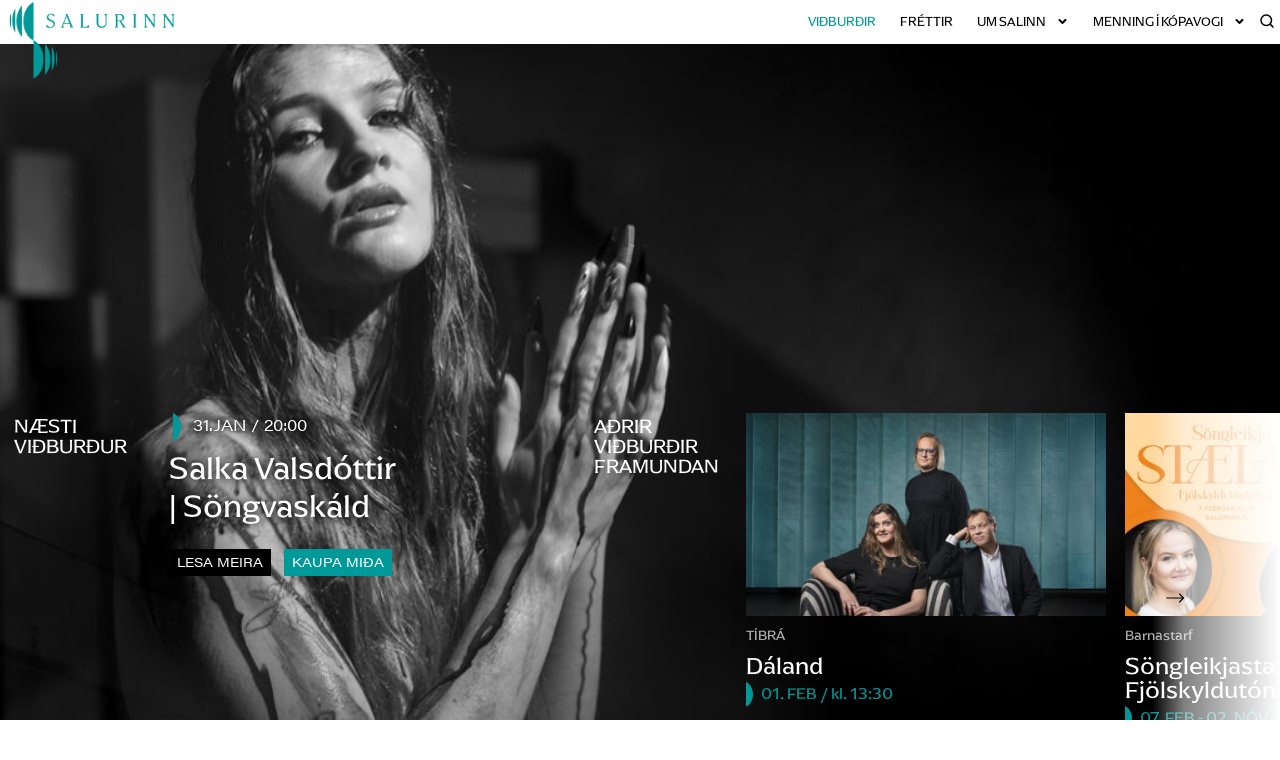

--- FILE ---
content_type: text/html; charset=UTF-8
request_url: https://salurinn.kopavogur.is/vidburdir/
body_size: 39348
content:
<!doctype html>
<html lang="is-IS" prefix="og: https://ogp.me/ns#">
<head><meta charset="UTF-8"><script>if(navigator.userAgent.match(/MSIE|Internet Explorer/i)||navigator.userAgent.match(/Trident\/7\..*?rv:11/i)){var href=document.location.href;if(!href.match(/[?&]nowprocket/)){if(href.indexOf("?")==-1){if(href.indexOf("#")==-1){document.location.href=href+"?nowprocket=1"}else{document.location.href=href.replace("#","?nowprocket=1#")}}else{if(href.indexOf("#")==-1){document.location.href=href+"&nowprocket=1"}else{document.location.href=href.replace("#","&nowprocket=1#")}}}}</script><script>(()=>{class RocketLazyLoadScripts{constructor(){this.v="2.0.4",this.userEvents=["keydown","keyup","mousedown","mouseup","mousemove","mouseover","mouseout","touchmove","touchstart","touchend","touchcancel","wheel","click","dblclick","input"],this.attributeEvents=["onblur","onclick","oncontextmenu","ondblclick","onfocus","onmousedown","onmouseenter","onmouseleave","onmousemove","onmouseout","onmouseover","onmouseup","onmousewheel","onscroll","onsubmit"]}async t(){this.i(),this.o(),/iP(ad|hone)/.test(navigator.userAgent)&&this.h(),this.u(),this.l(this),this.m(),this.k(this),this.p(this),this._(),await Promise.all([this.R(),this.L()]),this.lastBreath=Date.now(),this.S(this),this.P(),this.D(),this.O(),this.M(),await this.C(this.delayedScripts.normal),await this.C(this.delayedScripts.defer),await this.C(this.delayedScripts.async),await this.T(),await this.F(),await this.j(),await this.A(),window.dispatchEvent(new Event("rocket-allScriptsLoaded")),this.everythingLoaded=!0,this.lastTouchEnd&&await new Promise(t=>setTimeout(t,500-Date.now()+this.lastTouchEnd)),this.I(),this.H(),this.U(),this.W()}i(){this.CSPIssue=sessionStorage.getItem("rocketCSPIssue"),document.addEventListener("securitypolicyviolation",t=>{this.CSPIssue||"script-src-elem"!==t.violatedDirective||"data"!==t.blockedURI||(this.CSPIssue=!0,sessionStorage.setItem("rocketCSPIssue",!0))},{isRocket:!0})}o(){window.addEventListener("pageshow",t=>{this.persisted=t.persisted,this.realWindowLoadedFired=!0},{isRocket:!0}),window.addEventListener("pagehide",()=>{this.onFirstUserAction=null},{isRocket:!0})}h(){let t;function e(e){t=e}window.addEventListener("touchstart",e,{isRocket:!0}),window.addEventListener("touchend",function i(o){o.changedTouches[0]&&t.changedTouches[0]&&Math.abs(o.changedTouches[0].pageX-t.changedTouches[0].pageX)<10&&Math.abs(o.changedTouches[0].pageY-t.changedTouches[0].pageY)<10&&o.timeStamp-t.timeStamp<200&&(window.removeEventListener("touchstart",e,{isRocket:!0}),window.removeEventListener("touchend",i,{isRocket:!0}),"INPUT"===o.target.tagName&&"text"===o.target.type||(o.target.dispatchEvent(new TouchEvent("touchend",{target:o.target,bubbles:!0})),o.target.dispatchEvent(new MouseEvent("mouseover",{target:o.target,bubbles:!0})),o.target.dispatchEvent(new PointerEvent("click",{target:o.target,bubbles:!0,cancelable:!0,detail:1,clientX:o.changedTouches[0].clientX,clientY:o.changedTouches[0].clientY})),event.preventDefault()))},{isRocket:!0})}q(t){this.userActionTriggered||("mousemove"!==t.type||this.firstMousemoveIgnored?"keyup"===t.type||"mouseover"===t.type||"mouseout"===t.type||(this.userActionTriggered=!0,this.onFirstUserAction&&this.onFirstUserAction()):this.firstMousemoveIgnored=!0),"click"===t.type&&t.preventDefault(),t.stopPropagation(),t.stopImmediatePropagation(),"touchstart"===this.lastEvent&&"touchend"===t.type&&(this.lastTouchEnd=Date.now()),"click"===t.type&&(this.lastTouchEnd=0),this.lastEvent=t.type,t.composedPath&&t.composedPath()[0].getRootNode()instanceof ShadowRoot&&(t.rocketTarget=t.composedPath()[0]),this.savedUserEvents.push(t)}u(){this.savedUserEvents=[],this.userEventHandler=this.q.bind(this),this.userEvents.forEach(t=>window.addEventListener(t,this.userEventHandler,{passive:!1,isRocket:!0})),document.addEventListener("visibilitychange",this.userEventHandler,{isRocket:!0})}U(){this.userEvents.forEach(t=>window.removeEventListener(t,this.userEventHandler,{passive:!1,isRocket:!0})),document.removeEventListener("visibilitychange",this.userEventHandler,{isRocket:!0}),this.savedUserEvents.forEach(t=>{(t.rocketTarget||t.target).dispatchEvent(new window[t.constructor.name](t.type,t))})}m(){const t="return false",e=Array.from(this.attributeEvents,t=>"data-rocket-"+t),i="["+this.attributeEvents.join("],[")+"]",o="[data-rocket-"+this.attributeEvents.join("],[data-rocket-")+"]",s=(e,i,o)=>{o&&o!==t&&(e.setAttribute("data-rocket-"+i,o),e["rocket"+i]=new Function("event",o),e.setAttribute(i,t))};new MutationObserver(t=>{for(const n of t)"attributes"===n.type&&(n.attributeName.startsWith("data-rocket-")||this.everythingLoaded?n.attributeName.startsWith("data-rocket-")&&this.everythingLoaded&&this.N(n.target,n.attributeName.substring(12)):s(n.target,n.attributeName,n.target.getAttribute(n.attributeName))),"childList"===n.type&&n.addedNodes.forEach(t=>{if(t.nodeType===Node.ELEMENT_NODE)if(this.everythingLoaded)for(const i of[t,...t.querySelectorAll(o)])for(const t of i.getAttributeNames())e.includes(t)&&this.N(i,t.substring(12));else for(const e of[t,...t.querySelectorAll(i)])for(const t of e.getAttributeNames())this.attributeEvents.includes(t)&&s(e,t,e.getAttribute(t))})}).observe(document,{subtree:!0,childList:!0,attributeFilter:[...this.attributeEvents,...e]})}I(){this.attributeEvents.forEach(t=>{document.querySelectorAll("[data-rocket-"+t+"]").forEach(e=>{this.N(e,t)})})}N(t,e){const i=t.getAttribute("data-rocket-"+e);i&&(t.setAttribute(e,i),t.removeAttribute("data-rocket-"+e))}k(t){Object.defineProperty(HTMLElement.prototype,"onclick",{get(){return this.rocketonclick||null},set(e){this.rocketonclick=e,this.setAttribute(t.everythingLoaded?"onclick":"data-rocket-onclick","this.rocketonclick(event)")}})}S(t){function e(e,i){let o=e[i];e[i]=null,Object.defineProperty(e,i,{get:()=>o,set(s){t.everythingLoaded?o=s:e["rocket"+i]=o=s}})}e(document,"onreadystatechange"),e(window,"onload"),e(window,"onpageshow");try{Object.defineProperty(document,"readyState",{get:()=>t.rocketReadyState,set(e){t.rocketReadyState=e},configurable:!0}),document.readyState="loading"}catch(t){console.log("WPRocket DJE readyState conflict, bypassing")}}l(t){this.originalAddEventListener=EventTarget.prototype.addEventListener,this.originalRemoveEventListener=EventTarget.prototype.removeEventListener,this.savedEventListeners=[],EventTarget.prototype.addEventListener=function(e,i,o){o&&o.isRocket||!t.B(e,this)&&!t.userEvents.includes(e)||t.B(e,this)&&!t.userActionTriggered||e.startsWith("rocket-")||t.everythingLoaded?t.originalAddEventListener.call(this,e,i,o):(t.savedEventListeners.push({target:this,remove:!1,type:e,func:i,options:o}),"mouseenter"!==e&&"mouseleave"!==e||t.originalAddEventListener.call(this,e,t.savedUserEvents.push,o))},EventTarget.prototype.removeEventListener=function(e,i,o){o&&o.isRocket||!t.B(e,this)&&!t.userEvents.includes(e)||t.B(e,this)&&!t.userActionTriggered||e.startsWith("rocket-")||t.everythingLoaded?t.originalRemoveEventListener.call(this,e,i,o):t.savedEventListeners.push({target:this,remove:!0,type:e,func:i,options:o})}}J(t,e){this.savedEventListeners=this.savedEventListeners.filter(i=>{let o=i.type,s=i.target||window;return e!==o||t!==s||(this.B(o,s)&&(i.type="rocket-"+o),this.$(i),!1)})}H(){EventTarget.prototype.addEventListener=this.originalAddEventListener,EventTarget.prototype.removeEventListener=this.originalRemoveEventListener,this.savedEventListeners.forEach(t=>this.$(t))}$(t){t.remove?this.originalRemoveEventListener.call(t.target,t.type,t.func,t.options):this.originalAddEventListener.call(t.target,t.type,t.func,t.options)}p(t){let e;function i(e){return t.everythingLoaded?e:e.split(" ").map(t=>"load"===t||t.startsWith("load.")?"rocket-jquery-load":t).join(" ")}function o(o){function s(e){const s=o.fn[e];o.fn[e]=o.fn.init.prototype[e]=function(){return this[0]===window&&t.userActionTriggered&&("string"==typeof arguments[0]||arguments[0]instanceof String?arguments[0]=i(arguments[0]):"object"==typeof arguments[0]&&Object.keys(arguments[0]).forEach(t=>{const e=arguments[0][t];delete arguments[0][t],arguments[0][i(t)]=e})),s.apply(this,arguments),this}}if(o&&o.fn&&!t.allJQueries.includes(o)){const e={DOMContentLoaded:[],"rocket-DOMContentLoaded":[]};for(const t in e)document.addEventListener(t,()=>{e[t].forEach(t=>t())},{isRocket:!0});o.fn.ready=o.fn.init.prototype.ready=function(i){function s(){parseInt(o.fn.jquery)>2?setTimeout(()=>i.bind(document)(o)):i.bind(document)(o)}return"function"==typeof i&&(t.realDomReadyFired?!t.userActionTriggered||t.fauxDomReadyFired?s():e["rocket-DOMContentLoaded"].push(s):e.DOMContentLoaded.push(s)),o([])},s("on"),s("one"),s("off"),t.allJQueries.push(o)}e=o}t.allJQueries=[],o(window.jQuery),Object.defineProperty(window,"jQuery",{get:()=>e,set(t){o(t)}})}P(){const t=new Map;document.write=document.writeln=function(e){const i=document.currentScript,o=document.createRange(),s=i.parentElement;let n=t.get(i);void 0===n&&(n=i.nextSibling,t.set(i,n));const c=document.createDocumentFragment();o.setStart(c,0),c.appendChild(o.createContextualFragment(e)),s.insertBefore(c,n)}}async R(){return new Promise(t=>{this.userActionTriggered?t():this.onFirstUserAction=t})}async L(){return new Promise(t=>{document.addEventListener("DOMContentLoaded",()=>{this.realDomReadyFired=!0,t()},{isRocket:!0})})}async j(){return this.realWindowLoadedFired?Promise.resolve():new Promise(t=>{window.addEventListener("load",t,{isRocket:!0})})}M(){this.pendingScripts=[];this.scriptsMutationObserver=new MutationObserver(t=>{for(const e of t)e.addedNodes.forEach(t=>{"SCRIPT"!==t.tagName||t.noModule||t.isWPRocket||this.pendingScripts.push({script:t,promise:new Promise(e=>{const i=()=>{const i=this.pendingScripts.findIndex(e=>e.script===t);i>=0&&this.pendingScripts.splice(i,1),e()};t.addEventListener("load",i,{isRocket:!0}),t.addEventListener("error",i,{isRocket:!0}),setTimeout(i,1e3)})})})}),this.scriptsMutationObserver.observe(document,{childList:!0,subtree:!0})}async F(){await this.X(),this.pendingScripts.length?(await this.pendingScripts[0].promise,await this.F()):this.scriptsMutationObserver.disconnect()}D(){this.delayedScripts={normal:[],async:[],defer:[]},document.querySelectorAll("script[type$=rocketlazyloadscript]").forEach(t=>{t.hasAttribute("data-rocket-src")?t.hasAttribute("async")&&!1!==t.async?this.delayedScripts.async.push(t):t.hasAttribute("defer")&&!1!==t.defer||"module"===t.getAttribute("data-rocket-type")?this.delayedScripts.defer.push(t):this.delayedScripts.normal.push(t):this.delayedScripts.normal.push(t)})}async _(){await this.L();let t=[];document.querySelectorAll("script[type$=rocketlazyloadscript][data-rocket-src]").forEach(e=>{let i=e.getAttribute("data-rocket-src");if(i&&!i.startsWith("data:")){i.startsWith("//")&&(i=location.protocol+i);try{const o=new URL(i).origin;o!==location.origin&&t.push({src:o,crossOrigin:e.crossOrigin||"module"===e.getAttribute("data-rocket-type")})}catch(t){}}}),t=[...new Map(t.map(t=>[JSON.stringify(t),t])).values()],this.Y(t,"preconnect")}async G(t){if(await this.K(),!0!==t.noModule||!("noModule"in HTMLScriptElement.prototype))return new Promise(e=>{let i;function o(){(i||t).setAttribute("data-rocket-status","executed"),e()}try{if(navigator.userAgent.includes("Firefox/")||""===navigator.vendor||this.CSPIssue)i=document.createElement("script"),[...t.attributes].forEach(t=>{let e=t.nodeName;"type"!==e&&("data-rocket-type"===e&&(e="type"),"data-rocket-src"===e&&(e="src"),i.setAttribute(e,t.nodeValue))}),t.text&&(i.text=t.text),t.nonce&&(i.nonce=t.nonce),i.hasAttribute("src")?(i.addEventListener("load",o,{isRocket:!0}),i.addEventListener("error",()=>{i.setAttribute("data-rocket-status","failed-network"),e()},{isRocket:!0}),setTimeout(()=>{i.isConnected||e()},1)):(i.text=t.text,o()),i.isWPRocket=!0,t.parentNode.replaceChild(i,t);else{const i=t.getAttribute("data-rocket-type"),s=t.getAttribute("data-rocket-src");i?(t.type=i,t.removeAttribute("data-rocket-type")):t.removeAttribute("type"),t.addEventListener("load",o,{isRocket:!0}),t.addEventListener("error",i=>{this.CSPIssue&&i.target.src.startsWith("data:")?(console.log("WPRocket: CSP fallback activated"),t.removeAttribute("src"),this.G(t).then(e)):(t.setAttribute("data-rocket-status","failed-network"),e())},{isRocket:!0}),s?(t.fetchPriority="high",t.removeAttribute("data-rocket-src"),t.src=s):t.src="data:text/javascript;base64,"+window.btoa(unescape(encodeURIComponent(t.text)))}}catch(i){t.setAttribute("data-rocket-status","failed-transform"),e()}});t.setAttribute("data-rocket-status","skipped")}async C(t){const e=t.shift();return e?(e.isConnected&&await this.G(e),this.C(t)):Promise.resolve()}O(){this.Y([...this.delayedScripts.normal,...this.delayedScripts.defer,...this.delayedScripts.async],"preload")}Y(t,e){this.trash=this.trash||[];let i=!0;var o=document.createDocumentFragment();t.forEach(t=>{const s=t.getAttribute&&t.getAttribute("data-rocket-src")||t.src;if(s&&!s.startsWith("data:")){const n=document.createElement("link");n.href=s,n.rel=e,"preconnect"!==e&&(n.as="script",n.fetchPriority=i?"high":"low"),t.getAttribute&&"module"===t.getAttribute("data-rocket-type")&&(n.crossOrigin=!0),t.crossOrigin&&(n.crossOrigin=t.crossOrigin),t.integrity&&(n.integrity=t.integrity),t.nonce&&(n.nonce=t.nonce),o.appendChild(n),this.trash.push(n),i=!1}}),document.head.appendChild(o)}W(){this.trash.forEach(t=>t.remove())}async T(){try{document.readyState="interactive"}catch(t){}this.fauxDomReadyFired=!0;try{await this.K(),this.J(document,"readystatechange"),document.dispatchEvent(new Event("rocket-readystatechange")),await this.K(),document.rocketonreadystatechange&&document.rocketonreadystatechange(),await this.K(),this.J(document,"DOMContentLoaded"),document.dispatchEvent(new Event("rocket-DOMContentLoaded")),await this.K(),this.J(window,"DOMContentLoaded"),window.dispatchEvent(new Event("rocket-DOMContentLoaded"))}catch(t){console.error(t)}}async A(){try{document.readyState="complete"}catch(t){}try{await this.K(),this.J(document,"readystatechange"),document.dispatchEvent(new Event("rocket-readystatechange")),await this.K(),document.rocketonreadystatechange&&document.rocketonreadystatechange(),await this.K(),this.J(window,"load"),window.dispatchEvent(new Event("rocket-load")),await this.K(),window.rocketonload&&window.rocketonload(),await this.K(),this.allJQueries.forEach(t=>t(window).trigger("rocket-jquery-load")),await this.K(),this.J(window,"pageshow");const t=new Event("rocket-pageshow");t.persisted=this.persisted,window.dispatchEvent(t),await this.K(),window.rocketonpageshow&&window.rocketonpageshow({persisted:this.persisted})}catch(t){console.error(t)}}async K(){Date.now()-this.lastBreath>45&&(await this.X(),this.lastBreath=Date.now())}async X(){return document.hidden?new Promise(t=>setTimeout(t)):new Promise(t=>requestAnimationFrame(t))}B(t,e){return e===document&&"readystatechange"===t||(e===document&&"DOMContentLoaded"===t||(e===window&&"DOMContentLoaded"===t||(e===window&&"load"===t||e===window&&"pageshow"===t)))}static run(){(new RocketLazyLoadScripts).t()}}RocketLazyLoadScripts.run()})();</script>
	
	<meta name="viewport" content="width=device-width, initial-scale=1">
	<link rel="profile" href="https://gmpg.org/xfn/11">
	<script data-cfasync="false" data-no-defer="1" data-no-minify="1" data-no-optimize="1">var ewww_webp_supported=!1;function check_webp_feature(A,e){var w;e=void 0!==e?e:function(){},ewww_webp_supported?e(ewww_webp_supported):((w=new Image).onload=function(){ewww_webp_supported=0<w.width&&0<w.height,e&&e(ewww_webp_supported)},w.onerror=function(){e&&e(!1)},w.src="data:image/webp;base64,"+{alpha:"UklGRkoAAABXRUJQVlA4WAoAAAAQAAAAAAAAAAAAQUxQSAwAAAARBxAR/Q9ERP8DAABWUDggGAAAABQBAJ0BKgEAAQAAAP4AAA3AAP7mtQAAAA=="}[A])}check_webp_feature("alpha");</script><script data-cfasync="false" data-no-defer="1" data-no-minify="1" data-no-optimize="1">var Arrive=function(c,w){"use strict";if(c.MutationObserver&&"undefined"!=typeof HTMLElement){var r,a=0,u=(r=HTMLElement.prototype.matches||HTMLElement.prototype.webkitMatchesSelector||HTMLElement.prototype.mozMatchesSelector||HTMLElement.prototype.msMatchesSelector,{matchesSelector:function(e,t){return e instanceof HTMLElement&&r.call(e,t)},addMethod:function(e,t,r){var a=e[t];e[t]=function(){return r.length==arguments.length?r.apply(this,arguments):"function"==typeof a?a.apply(this,arguments):void 0}},callCallbacks:function(e,t){t&&t.options.onceOnly&&1==t.firedElems.length&&(e=[e[0]]);for(var r,a=0;r=e[a];a++)r&&r.callback&&r.callback.call(r.elem,r.elem);t&&t.options.onceOnly&&1==t.firedElems.length&&t.me.unbindEventWithSelectorAndCallback.call(t.target,t.selector,t.callback)},checkChildNodesRecursively:function(e,t,r,a){for(var i,n=0;i=e[n];n++)r(i,t,a)&&a.push({callback:t.callback,elem:i}),0<i.childNodes.length&&u.checkChildNodesRecursively(i.childNodes,t,r,a)},mergeArrays:function(e,t){var r,a={};for(r in e)e.hasOwnProperty(r)&&(a[r]=e[r]);for(r in t)t.hasOwnProperty(r)&&(a[r]=t[r]);return a},toElementsArray:function(e){return e=void 0!==e&&("number"!=typeof e.length||e===c)?[e]:e}}),e=(l.prototype.addEvent=function(e,t,r,a){a={target:e,selector:t,options:r,callback:a,firedElems:[]};return this._beforeAdding&&this._beforeAdding(a),this._eventsBucket.push(a),a},l.prototype.removeEvent=function(e){for(var t,r=this._eventsBucket.length-1;t=this._eventsBucket[r];r--)e(t)&&(this._beforeRemoving&&this._beforeRemoving(t),(t=this._eventsBucket.splice(r,1))&&t.length&&(t[0].callback=null))},l.prototype.beforeAdding=function(e){this._beforeAdding=e},l.prototype.beforeRemoving=function(e){this._beforeRemoving=e},l),t=function(i,n){var o=new e,l=this,s={fireOnAttributesModification:!1};return o.beforeAdding(function(t){var e=t.target;e!==c.document&&e!==c||(e=document.getElementsByTagName("html")[0]);var r=new MutationObserver(function(e){n.call(this,e,t)}),a=i(t.options);r.observe(e,a),t.observer=r,t.me=l}),o.beforeRemoving(function(e){e.observer.disconnect()}),this.bindEvent=function(e,t,r){t=u.mergeArrays(s,t);for(var a=u.toElementsArray(this),i=0;i<a.length;i++)o.addEvent(a[i],e,t,r)},this.unbindEvent=function(){var r=u.toElementsArray(this);o.removeEvent(function(e){for(var t=0;t<r.length;t++)if(this===w||e.target===r[t])return!0;return!1})},this.unbindEventWithSelectorOrCallback=function(r){var a=u.toElementsArray(this),i=r,e="function"==typeof r?function(e){for(var t=0;t<a.length;t++)if((this===w||e.target===a[t])&&e.callback===i)return!0;return!1}:function(e){for(var t=0;t<a.length;t++)if((this===w||e.target===a[t])&&e.selector===r)return!0;return!1};o.removeEvent(e)},this.unbindEventWithSelectorAndCallback=function(r,a){var i=u.toElementsArray(this);o.removeEvent(function(e){for(var t=0;t<i.length;t++)if((this===w||e.target===i[t])&&e.selector===r&&e.callback===a)return!0;return!1})},this},i=new function(){var s={fireOnAttributesModification:!1,onceOnly:!1,existing:!1};function n(e,t,r){return!(!u.matchesSelector(e,t.selector)||(e._id===w&&(e._id=a++),-1!=t.firedElems.indexOf(e._id)))&&(t.firedElems.push(e._id),!0)}var c=(i=new t(function(e){var t={attributes:!1,childList:!0,subtree:!0};return e.fireOnAttributesModification&&(t.attributes=!0),t},function(e,i){e.forEach(function(e){var t=e.addedNodes,r=e.target,a=[];null!==t&&0<t.length?u.checkChildNodesRecursively(t,i,n,a):"attributes"===e.type&&n(r,i)&&a.push({callback:i.callback,elem:r}),u.callCallbacks(a,i)})})).bindEvent;return i.bindEvent=function(e,t,r){t=void 0===r?(r=t,s):u.mergeArrays(s,t);var a=u.toElementsArray(this);if(t.existing){for(var i=[],n=0;n<a.length;n++)for(var o=a[n].querySelectorAll(e),l=0;l<o.length;l++)i.push({callback:r,elem:o[l]});if(t.onceOnly&&i.length)return r.call(i[0].elem,i[0].elem);setTimeout(u.callCallbacks,1,i)}c.call(this,e,t,r)},i},o=new function(){var a={};function i(e,t){return u.matchesSelector(e,t.selector)}var n=(o=new t(function(){return{childList:!0,subtree:!0}},function(e,r){e.forEach(function(e){var t=e.removedNodes,e=[];null!==t&&0<t.length&&u.checkChildNodesRecursively(t,r,i,e),u.callCallbacks(e,r)})})).bindEvent;return o.bindEvent=function(e,t,r){t=void 0===r?(r=t,a):u.mergeArrays(a,t),n.call(this,e,t,r)},o};d(HTMLElement.prototype),d(NodeList.prototype),d(HTMLCollection.prototype),d(HTMLDocument.prototype),d(Window.prototype);var n={};return s(i,n,"unbindAllArrive"),s(o,n,"unbindAllLeave"),n}function l(){this._eventsBucket=[],this._beforeAdding=null,this._beforeRemoving=null}function s(e,t,r){u.addMethod(t,r,e.unbindEvent),u.addMethod(t,r,e.unbindEventWithSelectorOrCallback),u.addMethod(t,r,e.unbindEventWithSelectorAndCallback)}function d(e){e.arrive=i.bindEvent,s(i,e,"unbindArrive"),e.leave=o.bindEvent,s(o,e,"unbindLeave")}}(window,void 0),ewww_webp_supported=!1;function check_webp_feature(e,t){var r;ewww_webp_supported?t(ewww_webp_supported):((r=new Image).onload=function(){ewww_webp_supported=0<r.width&&0<r.height,t(ewww_webp_supported)},r.onerror=function(){t(!1)},r.src="data:image/webp;base64,"+{alpha:"UklGRkoAAABXRUJQVlA4WAoAAAAQAAAAAAAAAAAAQUxQSAwAAAARBxAR/Q9ERP8DAABWUDggGAAAABQBAJ0BKgEAAQAAAP4AAA3AAP7mtQAAAA==",animation:"UklGRlIAAABXRUJQVlA4WAoAAAASAAAAAAAAAAAAQU5JTQYAAAD/////AABBTk1GJgAAAAAAAAAAAAAAAAAAAGQAAABWUDhMDQAAAC8AAAAQBxAREYiI/gcA"}[e])}function ewwwLoadImages(e){if(e){for(var t=document.querySelectorAll(".batch-image img, .image-wrapper a, .ngg-pro-masonry-item a, .ngg-galleria-offscreen-seo-wrapper a"),r=0,a=t.length;r<a;r++)ewwwAttr(t[r],"data-src",t[r].getAttribute("data-webp")),ewwwAttr(t[r],"data-thumbnail",t[r].getAttribute("data-webp-thumbnail"));for(var i=document.querySelectorAll("div.woocommerce-product-gallery__image"),r=0,a=i.length;r<a;r++)ewwwAttr(i[r],"data-thumb",i[r].getAttribute("data-webp-thumb"))}for(var n=document.querySelectorAll("video"),r=0,a=n.length;r<a;r++)ewwwAttr(n[r],"poster",e?n[r].getAttribute("data-poster-webp"):n[r].getAttribute("data-poster-image"));for(var o,l=document.querySelectorAll("img.ewww_webp_lazy_load"),r=0,a=l.length;r<a;r++)e&&(ewwwAttr(l[r],"data-lazy-srcset",l[r].getAttribute("data-lazy-srcset-webp")),ewwwAttr(l[r],"data-srcset",l[r].getAttribute("data-srcset-webp")),ewwwAttr(l[r],"data-lazy-src",l[r].getAttribute("data-lazy-src-webp")),ewwwAttr(l[r],"data-src",l[r].getAttribute("data-src-webp")),ewwwAttr(l[r],"data-orig-file",l[r].getAttribute("data-webp-orig-file")),ewwwAttr(l[r],"data-medium-file",l[r].getAttribute("data-webp-medium-file")),ewwwAttr(l[r],"data-large-file",l[r].getAttribute("data-webp-large-file")),null!=(o=l[r].getAttribute("srcset"))&&!1!==o&&o.includes("R0lGOD")&&ewwwAttr(l[r],"src",l[r].getAttribute("data-lazy-src-webp"))),l[r].className=l[r].className.replace(/\bewww_webp_lazy_load\b/,"");for(var s=document.querySelectorAll(".ewww_webp"),r=0,a=s.length;r<a;r++)e?(ewwwAttr(s[r],"srcset",s[r].getAttribute("data-srcset-webp")),ewwwAttr(s[r],"src",s[r].getAttribute("data-src-webp")),ewwwAttr(s[r],"data-orig-file",s[r].getAttribute("data-webp-orig-file")),ewwwAttr(s[r],"data-medium-file",s[r].getAttribute("data-webp-medium-file")),ewwwAttr(s[r],"data-large-file",s[r].getAttribute("data-webp-large-file")),ewwwAttr(s[r],"data-large_image",s[r].getAttribute("data-webp-large_image")),ewwwAttr(s[r],"data-src",s[r].getAttribute("data-webp-src"))):(ewwwAttr(s[r],"srcset",s[r].getAttribute("data-srcset-img")),ewwwAttr(s[r],"src",s[r].getAttribute("data-src-img"))),s[r].className=s[r].className.replace(/\bewww_webp\b/,"ewww_webp_loaded");window.jQuery&&jQuery.fn.isotope&&jQuery.fn.imagesLoaded&&(jQuery(".fusion-posts-container-infinite").imagesLoaded(function(){jQuery(".fusion-posts-container-infinite").hasClass("isotope")&&jQuery(".fusion-posts-container-infinite").isotope()}),jQuery(".fusion-portfolio:not(.fusion-recent-works) .fusion-portfolio-wrapper").imagesLoaded(function(){jQuery(".fusion-portfolio:not(.fusion-recent-works) .fusion-portfolio-wrapper").isotope()}))}function ewwwWebPInit(e){ewwwLoadImages(e),ewwwNggLoadGalleries(e),document.arrive(".ewww_webp",function(){ewwwLoadImages(e)}),document.arrive(".ewww_webp_lazy_load",function(){ewwwLoadImages(e)}),document.arrive("videos",function(){ewwwLoadImages(e)}),"loading"==document.readyState?document.addEventListener("DOMContentLoaded",ewwwJSONParserInit):("undefined"!=typeof galleries&&ewwwNggParseGalleries(e),ewwwWooParseVariations(e))}function ewwwAttr(e,t,r){null!=r&&!1!==r&&e.setAttribute(t,r)}function ewwwJSONParserInit(){"undefined"!=typeof galleries&&check_webp_feature("alpha",ewwwNggParseGalleries),check_webp_feature("alpha",ewwwWooParseVariations)}function ewwwWooParseVariations(e){if(e)for(var t=document.querySelectorAll("form.variations_form"),r=0,a=t.length;r<a;r++){var i=t[r].getAttribute("data-product_variations"),n=!1;try{for(var o in i=JSON.parse(i))void 0!==i[o]&&void 0!==i[o].image&&(void 0!==i[o].image.src_webp&&(i[o].image.src=i[o].image.src_webp,n=!0),void 0!==i[o].image.srcset_webp&&(i[o].image.srcset=i[o].image.srcset_webp,n=!0),void 0!==i[o].image.full_src_webp&&(i[o].image.full_src=i[o].image.full_src_webp,n=!0),void 0!==i[o].image.gallery_thumbnail_src_webp&&(i[o].image.gallery_thumbnail_src=i[o].image.gallery_thumbnail_src_webp,n=!0),void 0!==i[o].image.thumb_src_webp&&(i[o].image.thumb_src=i[o].image.thumb_src_webp,n=!0));n&&ewwwAttr(t[r],"data-product_variations",JSON.stringify(i))}catch(e){}}}function ewwwNggParseGalleries(e){if(e)for(var t in galleries){var r=galleries[t];galleries[t].images_list=ewwwNggParseImageList(r.images_list)}}function ewwwNggLoadGalleries(e){e&&document.addEventListener("ngg.galleria.themeadded",function(e,t){window.ngg_galleria._create_backup=window.ngg_galleria.create,window.ngg_galleria.create=function(e,t){var r=$(e).data("id");return galleries["gallery_"+r].images_list=ewwwNggParseImageList(galleries["gallery_"+r].images_list),window.ngg_galleria._create_backup(e,t)}})}function ewwwNggParseImageList(e){for(var t in e){var r=e[t];if(void 0!==r["image-webp"]&&(e[t].image=r["image-webp"],delete e[t]["image-webp"]),void 0!==r["thumb-webp"]&&(e[t].thumb=r["thumb-webp"],delete e[t]["thumb-webp"]),void 0!==r.full_image_webp&&(e[t].full_image=r.full_image_webp,delete e[t].full_image_webp),void 0!==r.srcsets)for(var a in r.srcsets)nggSrcset=r.srcsets[a],void 0!==r.srcsets[a+"-webp"]&&(e[t].srcsets[a]=r.srcsets[a+"-webp"],delete e[t].srcsets[a+"-webp"]);if(void 0!==r.full_srcsets)for(var i in r.full_srcsets)nggFSrcset=r.full_srcsets[i],void 0!==r.full_srcsets[i+"-webp"]&&(e[t].full_srcsets[i]=r.full_srcsets[i+"-webp"],delete e[t].full_srcsets[i+"-webp"])}return e}check_webp_feature("alpha",ewwwWebPInit);</script><link rel="alternate" hreflang="is" href="https://salurinn.kopavogur.is/vidburdir/" />
<link rel="alternate" hreflang="x-default" href="https://salurinn.kopavogur.is/vidburdir/" />

<!-- Search Engine Optimization by Rank Math - https://rankmath.com/ -->
<title>Viðburðir - Salurinn</title>
<link data-rocket-prefetch href="https://matomo.kopavogur.is" rel="dns-prefetch">
<link data-rocket-prefetch href="https://connect.facebook.net" rel="dns-prefetch">
<link data-rocket-prefetch href="https://www.googletagmanager.com" rel="dns-prefetch"><link rel="preload" data-rocket-preload as="image" href="https://salurinn.kopavogur.is/wp-content/uploads/2025/06/Songvaskald-2025-26-Salka-Valsdottir-1920x1080-1-1440x615.jpg" fetchpriority="high">
<meta name="description" content="Næsti viðburður AÐRIR VIÐBURÐIR FRAMUNDAN Viðburðir á næstunni Viltu sjá alla fyrri viðburði? Sjá fyrri viðburði"/>
<meta name="robots" content="follow, index, max-snippet:-1, max-video-preview:-1, max-image-preview:large"/>
<link rel="canonical" href="https://salurinn.kopavogur.is/vidburdir/" />
<meta property="og:locale" content="is_IS" />
<meta property="og:type" content="article" />
<meta property="og:title" content="Viðburðir - Salurinn" />
<meta property="og:description" content="Næsti viðburður AÐRIR VIÐBURÐIR FRAMUNDAN Viðburðir á næstunni Viltu sjá alla fyrri viðburði? Sjá fyrri viðburði" />
<meta property="og:url" content="https://salurinn.kopavogur.is/vidburdir/" />
<meta property="og:site_name" content="Salurinn" />
<meta property="og:updated_time" content="2024-09-27T10:47:08+00:00" />
<meta property="og:image" content="https://salurinn.kopavogur.is/wp-content/uploads/2023/03/salurinn.png" />
<meta property="og:image:secure_url" content="https://salurinn.kopavogur.is/wp-content/uploads/2023/03/salurinn.png" />
<meta property="og:image:width" content="1200" />
<meta property="og:image:height" content="630" />
<meta property="og:image:alt" content="Viðburðir" />
<meta property="og:image:type" content="image/png" />
<meta property="article:published_time" content="2021-11-09T14:18:08+00:00" />
<meta property="article:modified_time" content="2024-09-27T10:47:08+00:00" />
<meta name="twitter:card" content="summary_large_image" />
<meta name="twitter:title" content="Viðburðir - Salurinn" />
<meta name="twitter:description" content="Næsti viðburður AÐRIR VIÐBURÐIR FRAMUNDAN Viðburðir á næstunni Viltu sjá alla fyrri viðburði? Sjá fyrri viðburði" />
<meta name="twitter:image" content="https://salurinn.kopavogur.is/wp-content/uploads/2023/03/salurinn.png" />
<meta name="twitter:label1" content="Time to read" />
<meta name="twitter:data1" content="Less than a minute" />
<script type="application/ld+json" class="rank-math-schema">{"@context":"https://schema.org","@graph":[{"@type":["GovernmentOrganization","Organization"],"@id":"https://salurinn.kopavogur.is/#organization","name":"Mek\u00f3","url":"https://salurinn.kopavogur.is","email":"salurinn@salurinn.is","logo":{"@type":"ImageObject","@id":"https://salurinn.kopavogur.is/#logo","url":"https://salurinn.kopavogur.is/wp-content/uploads/2022/10/salurinn-staircase-cropped.png","contentUrl":"https://salurinn.kopavogur.is/wp-content/uploads/2022/10/salurinn-staircase-cropped.png","caption":"Salurinn","inLanguage":"is","width":"426","height":"222"},"contactPoint":[{"@type":"ContactPoint","telephone":"+3544417500","contactType":"customer support"}]},{"@type":"WebSite","@id":"https://salurinn.kopavogur.is/#website","url":"https://salurinn.kopavogur.is","name":"Salurinn","publisher":{"@id":"https://salurinn.kopavogur.is/#organization"},"inLanguage":"is"},{"@type":"ImageObject","@id":"https://salurinn.kopavogur.is/wp-content/uploads/2023/03/salurinn.png","url":"https://salurinn.kopavogur.is/wp-content/uploads/2023/03/salurinn.png","width":"1200","height":"630","inLanguage":"is"},{"@type":"WebPage","@id":"https://salurinn.kopavogur.is/vidburdir/#webpage","url":"https://salurinn.kopavogur.is/vidburdir/","name":"Vi\u00f0bur\u00f0ir - Salurinn","datePublished":"2021-11-09T14:18:08+00:00","dateModified":"2024-09-27T10:47:08+00:00","isPartOf":{"@id":"https://salurinn.kopavogur.is/#website"},"primaryImageOfPage":{"@id":"https://salurinn.kopavogur.is/wp-content/uploads/2023/03/salurinn.png"},"inLanguage":"is"},{"@type":"Person","@id":"https://salurinn.kopavogur.is/vidburdir/#author","name":"Ryan Casas","image":{"@type":"ImageObject","@id":"https://secure.gravatar.com/avatar/b016beb18c6b30002a45f9ed2a852b3747c667eccdae6a50e861e4897bc9f30e?s=96&amp;d=mm&amp;r=g","url":"https://secure.gravatar.com/avatar/b016beb18c6b30002a45f9ed2a852b3747c667eccdae6a50e861e4897bc9f30e?s=96&amp;d=mm&amp;r=g","caption":"Ryan Casas","inLanguage":"is"},"sameAs":["https://salurinn.kopavogur.is"],"worksFor":{"@id":"https://salurinn.kopavogur.is/#organization"}},{"@type":"Article","headline":"Vi\u00f0bur\u00f0ir - Salurinn","datePublished":"2021-11-09T14:18:08+00:00","dateModified":"2024-09-27T10:47:08+00:00","author":{"@id":"https://salurinn.kopavogur.is/vidburdir/#author","name":"Ryan Casas"},"publisher":{"@id":"https://salurinn.kopavogur.is/#organization"},"description":"N\u00e6sti vi\u00f0bur\u00f0ur A\u00d0RIR VI\u00d0BUR\u00d0IR FRAMUNDAN Vi\u00f0bur\u00f0ir \u00e1 n\u00e6stunni Viltu sj\u00e1 alla fyrri vi\u00f0bur\u00f0i? Sj\u00e1 fyrri vi\u00f0bur\u00f0i","name":"Vi\u00f0bur\u00f0ir - Salurinn","@id":"https://salurinn.kopavogur.is/vidburdir/#richSnippet","isPartOf":{"@id":"https://salurinn.kopavogur.is/vidburdir/#webpage"},"image":{"@id":"https://salurinn.kopavogur.is/wp-content/uploads/2023/03/salurinn.png"},"inLanguage":"is","mainEntityOfPage":{"@id":"https://salurinn.kopavogur.is/vidburdir/#webpage"}}]}</script>
<!-- /Rank Math WordPress SEO plugin -->

<script type="rocketlazyloadscript" data-rocket-type='application/javascript'  id='pys-version-script'>console.log('PixelYourSite Free version 11.1.5.2');</script>
<link rel='dns-prefetch' href='//www.googletagmanager.com' />
<link rel='dns-prefetch' href='//use.typekit.net' />

<link rel="alternate" type="application/rss+xml" title="Salurinn &raquo; Straumur" href="https://salurinn.kopavogur.is/feed/" />
<style type="text/css">.brave_popup{display:none}</style><script type="rocketlazyloadscript" data-no-optimize="1"> var brave_popup_data = {}; var bravepop_emailValidation=false; var brave_popup_videos = {};  var brave_popup_formData = {};var brave_popup_adminUser = false; var brave_popup_pageInfo = {"type":"single","pageID":487,"singleType":"page"};  var bravepop_emailSuggestions={};</script><link rel="alternate" title="oEmbed (JSON)" type="application/json+oembed" href="https://salurinn.kopavogur.is/wp-json/oembed/1.0/embed?url=https%3A%2F%2Fsalurinn.kopavogur.is%2Fvidburdir%2F" />
<link rel="alternate" title="oEmbed (XML)" type="text/xml+oembed" href="https://salurinn.kopavogur.is/wp-json/oembed/1.0/embed?url=https%3A%2F%2Fsalurinn.kopavogur.is%2Fvidburdir%2F&#038;format=xml" />
<style id='wp-img-auto-sizes-contain-inline-css'>
img:is([sizes=auto i],[sizes^="auto," i]){contain-intrinsic-size:3000px 1500px}
/*# sourceURL=wp-img-auto-sizes-contain-inline-css */
</style>
<link data-minify="1" rel='stylesheet' id='altcha-widget-styles-css' href='https://salurinn.kopavogur.is/wp-content/cache/min/1/wp-content/plugins/altcha-spam-protection/public/altcha.css?ver=1768844963' media='all' />
<style id='cultural_house_colors-inline-css'>
.cultural_house-bokasafn-kopavogs .meko-accented-background{background-color:#004257!important;}.cultural_house-bokasafn-kopavogs .meko-accented-text{color:#fff!important;}.cultural_house-gerdarsafn .meko-accented-background{background-color:#ffd400!important;}.cultural_house-gerdarsafn .meko-accented-text{color:#0a0a0a!important;}.cultural_house-heradsskjalasafn-kopavogs .meko-accented-background{background-color:#000!important;}.cultural_house-heradsskjalasafn-kopavogs .meko-accented-text{color:#ffffff!important;}.cultural_house-natturufraedistofa-kopavogs .meko-accented-background{background-color:#f06f22!important;}.cultural_house-natturufraedistofa-kopavogs .meko-accented-text{color:#fff!important;}.cultural_house-salurinn .meko-accented-background{background-color:#009999!important;}.cultural_house-salurinn .meko-accented-text{color:#fff!important;}.cultural_house-meko .meko-accented-background{background-color:#52E190!important;}.cultural_house-meko .meko-accented-text{color:#ffffff!important;}.cultural_house-kopavogur .meko-accented-background{background-color:!important;}.cultural_house-kopavogur .meko-accented-text{color:!important;}.cultural_house-menning-i-kopavogi .meko-accented-background{background-color:!important;}.cultural_house-menning-i-kopavogi .meko-accented-text{color:!important;}
/*# sourceURL=cultural_house_colors-inline-css */
</style>
<style id='cf-frontend-style-inline-css'>
@font-face {
	font-family: 'SMMaxeville-Regular';
	font-weight: 100;
	font-display: swap;
	font-fallback: sans-serif;
	src: url('https://salurinn.kopavogur.is/wp-content/uploads/2022/09/SMMaxeville-Regular.woff2') format('woff2'),
		url('https://salurinn.kopavogur.is/wp-content/uploads/2022/09/SMMaxeville-Regular.woff') format('woff'),
		url('https://salurinn.kopavogur.is/wp-content/uploads/2022/09/SMMaxeville-Regular.ttf') format('truetype'),
		url('https://salurinn.kopavogur.is/wp-content/uploads/2022/09/SMMaxeville-Regular.eot?#iefix') format('embedded-opentype'),
		url('https://salurinn.kopavogur.is/wp-content/uploads/2022/09/SMMaxeville-Regular.svg') format('svg'),
		url('https://salurinn.kopavogur.is/wp-content/uploads/2022/09/SMMaxeville-Regular.otf') format('OpenType');
}
@font-face {
	font-family: 'SMMaxeville-Regular';
	font-weight: 200;
	font-display: swap;
	font-fallback: sans-serif;
	src: url('https://salurinn.kopavogur.is/wp-content/uploads/2022/09/SMMaxeville-Regular.woff2') format('woff2'),
		url('https://salurinn.kopavogur.is/wp-content/uploads/2022/09/SMMaxeville-Regular.woff') format('woff'),
		url('https://salurinn.kopavogur.is/wp-content/uploads/2022/09/SMMaxeville-Regular.ttf') format('truetype'),
		url('https://salurinn.kopavogur.is/wp-content/uploads/2022/09/SMMaxeville-Regular.eot?#iefix') format('embedded-opentype'),
		url('https://salurinn.kopavogur.is/wp-content/uploads/2022/09/SMMaxeville-Regular.svg') format('svg'),
		url('https://salurinn.kopavogur.is/wp-content/uploads/2022/09/SMMaxeville-Regular.otf') format('OpenType');
}
@font-face {
	font-family: 'SMMaxeville-Regular';
	font-weight: 300;
	font-display: swap;
	font-fallback: sans-serif;
	src: url('https://salurinn.kopavogur.is/wp-content/uploads/2022/09/SMMaxeville-Regular.woff2') format('woff2'),
		url('https://salurinn.kopavogur.is/wp-content/uploads/2022/09/SMMaxeville-Regular.woff') format('woff'),
		url('https://salurinn.kopavogur.is/wp-content/uploads/2022/09/SMMaxeville-Regular.ttf') format('truetype'),
		url('https://salurinn.kopavogur.is/wp-content/uploads/2022/09/SMMaxeville-Regular.eot?#iefix') format('embedded-opentype'),
		url('https://salurinn.kopavogur.is/wp-content/uploads/2022/09/SMMaxeville-Regular.svg') format('svg'),
		url('https://salurinn.kopavogur.is/wp-content/uploads/2022/09/SMMaxeville-Regular.otf') format('OpenType');
}
@font-face {
	font-family: 'SMMaxeville-Regular';
	font-weight: 400;
	font-display: swap;
	font-fallback: sans-serif;
	src: url('https://salurinn.kopavogur.is/wp-content/uploads/2022/09/SMMaxeville-Regular.woff2') format('woff2'),
		url('https://salurinn.kopavogur.is/wp-content/uploads/2022/09/SMMaxeville-Regular.woff') format('woff'),
		url('https://salurinn.kopavogur.is/wp-content/uploads/2022/09/SMMaxeville-Regular.ttf') format('truetype'),
		url('https://salurinn.kopavogur.is/wp-content/uploads/2022/09/SMMaxeville-Regular.eot?#iefix') format('embedded-opentype'),
		url('https://salurinn.kopavogur.is/wp-content/uploads/2022/09/SMMaxeville-Regular.svg') format('svg'),
		url('https://salurinn.kopavogur.is/wp-content/uploads/2022/09/SMMaxeville-Regular.otf') format('OpenType');
}
@font-face {
	font-family: 'SMMaxeville-Regular';
	font-weight: 500;
	font-display: swap;
	font-fallback: sans-serif;
	src: url('https://salurinn.kopavogur.is/wp-content/uploads/2022/09/SMMaxeville-Regular.woff2') format('woff2'),
		url('https://salurinn.kopavogur.is/wp-content/uploads/2022/09/SMMaxeville-Regular.woff') format('woff'),
		url('https://salurinn.kopavogur.is/wp-content/uploads/2022/09/SMMaxeville-Regular.ttf') format('truetype'),
		url('https://salurinn.kopavogur.is/wp-content/uploads/2022/09/SMMaxeville-Regular.eot?#iefix') format('embedded-opentype'),
		url('https://salurinn.kopavogur.is/wp-content/uploads/2022/09/SMMaxeville-Regular.svg') format('svg'),
		url('https://salurinn.kopavogur.is/wp-content/uploads/2022/09/SMMaxeville-Regular.otf') format('OpenType');
}
@font-face {
	font-family: 'SMMaxeville-Regular';
	font-weight: 600;
	font-display: swap;
	font-fallback: sans-serif;
	src: url('https://salurinn.kopavogur.is/wp-content/uploads/2022/09/SMMaxeville-Regular.woff2') format('woff2'),
		url('https://salurinn.kopavogur.is/wp-content/uploads/2022/09/SMMaxeville-Regular.woff') format('woff'),
		url('https://salurinn.kopavogur.is/wp-content/uploads/2022/09/SMMaxeville-Regular.ttf') format('truetype'),
		url('https://salurinn.kopavogur.is/wp-content/uploads/2022/09/SMMaxeville-Regular.eot?#iefix') format('embedded-opentype'),
		url('https://salurinn.kopavogur.is/wp-content/uploads/2022/09/SMMaxeville-Regular.svg') format('svg'),
		url('https://salurinn.kopavogur.is/wp-content/uploads/2022/09/SMMaxeville-Regular.otf') format('OpenType');
}
@font-face {
	font-family: 'SMMaxeville-Regular';
	font-weight: 700;
	font-display: swap;
	font-fallback: sans-serif;
	src: url('https://salurinn.kopavogur.is/wp-content/uploads/2022/09/SMMaxeville-Regular.woff2') format('woff2'),
		url('https://salurinn.kopavogur.is/wp-content/uploads/2022/09/SMMaxeville-Regular.woff') format('woff'),
		url('https://salurinn.kopavogur.is/wp-content/uploads/2022/09/SMMaxeville-Regular.ttf') format('truetype'),
		url('https://salurinn.kopavogur.is/wp-content/uploads/2022/09/SMMaxeville-Regular.eot?#iefix') format('embedded-opentype'),
		url('https://salurinn.kopavogur.is/wp-content/uploads/2022/09/SMMaxeville-Regular.svg') format('svg'),
		url('https://salurinn.kopavogur.is/wp-content/uploads/2022/09/SMMaxeville-Regular.otf') format('OpenType');
}
@font-face {
	font-family: 'SMMaxeville-Regular';
	font-weight: 800;
	font-display: swap;
	font-fallback: sans-serif;
	src: url('https://salurinn.kopavogur.is/wp-content/uploads/2022/09/SMMaxeville-Regular.woff2') format('woff2'),
		url('https://salurinn.kopavogur.is/wp-content/uploads/2022/09/SMMaxeville-Regular.woff') format('woff'),
		url('https://salurinn.kopavogur.is/wp-content/uploads/2022/09/SMMaxeville-Regular.ttf') format('truetype'),
		url('https://salurinn.kopavogur.is/wp-content/uploads/2022/09/SMMaxeville-Regular.eot?#iefix') format('embedded-opentype'),
		url('https://salurinn.kopavogur.is/wp-content/uploads/2022/09/SMMaxeville-Regular.svg') format('svg'),
		url('https://salurinn.kopavogur.is/wp-content/uploads/2022/09/SMMaxeville-Regular.otf') format('OpenType');
}
@font-face {
	font-family: 'SMMaxeville-Regular';
	font-weight: 900;
	font-display: swap;
	font-fallback: sans-serif;
	src: url('https://salurinn.kopavogur.is/wp-content/uploads/2022/09/SMMaxeville-Regular.woff2') format('woff2'),
		url('https://salurinn.kopavogur.is/wp-content/uploads/2022/09/SMMaxeville-Regular.woff') format('woff'),
		url('https://salurinn.kopavogur.is/wp-content/uploads/2022/09/SMMaxeville-Regular.ttf') format('truetype'),
		url('https://salurinn.kopavogur.is/wp-content/uploads/2022/09/SMMaxeville-Regular.eot?#iefix') format('embedded-opentype'),
		url('https://salurinn.kopavogur.is/wp-content/uploads/2022/09/SMMaxeville-Regular.svg') format('svg'),
		url('https://salurinn.kopavogur.is/wp-content/uploads/2022/09/SMMaxeville-Regular.otf') format('OpenType');
}
@font-face {
	font-family: 'SMMaxeville-Constructed';
	font-weight: 100;
	font-display: swap;
	font-fallback: sans-serif;
	src: url('https://salurinn.kopavogur.is/wp-content/uploads/2022/09/SMMaxeville-Constructed.woff2') format('woff2'),
		url('https://salurinn.kopavogur.is/wp-content/uploads/2022/09/SMMaxeville-Constructed.woff') format('woff'),
		url('https://salurinn.kopavogur.is/wp-content/uploads/2022/09/SMMaxeville-Constructed.ttf') format('truetype'),
		url('https://salurinn.kopavogur.is/wp-content/uploads/2022/09/SMMaxeville-Constructed.eot?#iefix') format('embedded-opentype'),
		url('https://salurinn.kopavogur.is/wp-content/uploads/2022/09/SMMaxeville-Constructed.svg') format('svg'),
		url('https://salurinn.kopavogur.is/wp-content/uploads/2022/09/SMMaxeville-Constructed.otf') format('OpenType');
}
@font-face {
	font-family: 'SMMaxeville-Constructed';
	font-weight: 200;
	font-display: swap;
	font-fallback: sans-serif;
	src: url('https://salurinn.kopavogur.is/wp-content/uploads/2022/09/SMMaxeville-Constructed.woff2') format('woff2'),
		url('https://salurinn.kopavogur.is/wp-content/uploads/2022/09/SMMaxeville-Constructed.woff') format('woff'),
		url('https://salurinn.kopavogur.is/wp-content/uploads/2022/09/SMMaxeville-Constructed.ttf') format('truetype'),
		url('https://salurinn.kopavogur.is/wp-content/uploads/2022/09/SMMaxeville-Constructed.eot?#iefix') format('embedded-opentype'),
		url('https://salurinn.kopavogur.is/wp-content/uploads/2022/09/SMMaxeville-Constructed.svg') format('svg'),
		url('https://salurinn.kopavogur.is/wp-content/uploads/2022/09/SMMaxeville-Constructed.otf') format('OpenType');
}
@font-face {
	font-family: 'SMMaxeville-Constructed';
	font-weight: 300;
	font-display: swap;
	font-fallback: sans-serif;
	src: url('https://salurinn.kopavogur.is/wp-content/uploads/2022/09/SMMaxeville-Constructed.woff2') format('woff2'),
		url('https://salurinn.kopavogur.is/wp-content/uploads/2022/09/SMMaxeville-Constructed.woff') format('woff'),
		url('https://salurinn.kopavogur.is/wp-content/uploads/2022/09/SMMaxeville-Constructed.ttf') format('truetype'),
		url('https://salurinn.kopavogur.is/wp-content/uploads/2022/09/SMMaxeville-Constructed.eot?#iefix') format('embedded-opentype'),
		url('https://salurinn.kopavogur.is/wp-content/uploads/2022/09/SMMaxeville-Constructed.svg') format('svg'),
		url('https://salurinn.kopavogur.is/wp-content/uploads/2022/09/SMMaxeville-Constructed.otf') format('OpenType');
}
@font-face {
	font-family: 'SMMaxeville-Constructed';
	font-weight: 400;
	font-display: swap;
	font-fallback: sans-serif;
	src: url('https://salurinn.kopavogur.is/wp-content/uploads/2022/09/SMMaxeville-Constructed.woff2') format('woff2'),
		url('https://salurinn.kopavogur.is/wp-content/uploads/2022/09/SMMaxeville-Constructed.woff') format('woff'),
		url('https://salurinn.kopavogur.is/wp-content/uploads/2022/09/SMMaxeville-Constructed.ttf') format('truetype'),
		url('https://salurinn.kopavogur.is/wp-content/uploads/2022/09/SMMaxeville-Constructed.eot?#iefix') format('embedded-opentype'),
		url('https://salurinn.kopavogur.is/wp-content/uploads/2022/09/SMMaxeville-Constructed.svg') format('svg'),
		url('https://salurinn.kopavogur.is/wp-content/uploads/2022/09/SMMaxeville-Constructed.otf') format('OpenType');
}
@font-face {
	font-family: 'SMMaxeville-Constructed';
	font-weight: 500;
	font-display: swap;
	font-fallback: sans-serif;
	src: url('https://salurinn.kopavogur.is/wp-content/uploads/2022/09/SMMaxeville-Constructed.woff2') format('woff2'),
		url('https://salurinn.kopavogur.is/wp-content/uploads/2022/09/SMMaxeville-Constructed.woff') format('woff'),
		url('https://salurinn.kopavogur.is/wp-content/uploads/2022/09/SMMaxeville-Constructed.ttf') format('truetype'),
		url('https://salurinn.kopavogur.is/wp-content/uploads/2022/09/SMMaxeville-Constructed.eot?#iefix') format('embedded-opentype'),
		url('https://salurinn.kopavogur.is/wp-content/uploads/2022/09/SMMaxeville-Constructed.svg') format('svg'),
		url('https://salurinn.kopavogur.is/wp-content/uploads/2022/09/SMMaxeville-Constructed.otf') format('OpenType');
}
@font-face {
	font-family: 'SMMaxeville-Constructed';
	font-weight: 600;
	font-display: swap;
	font-fallback: sans-serif;
	src: url('https://salurinn.kopavogur.is/wp-content/uploads/2022/09/SMMaxeville-Constructed.woff2') format('woff2'),
		url('https://salurinn.kopavogur.is/wp-content/uploads/2022/09/SMMaxeville-Constructed.woff') format('woff'),
		url('https://salurinn.kopavogur.is/wp-content/uploads/2022/09/SMMaxeville-Constructed.ttf') format('truetype'),
		url('https://salurinn.kopavogur.is/wp-content/uploads/2022/09/SMMaxeville-Constructed.eot?#iefix') format('embedded-opentype'),
		url('https://salurinn.kopavogur.is/wp-content/uploads/2022/09/SMMaxeville-Constructed.svg') format('svg'),
		url('https://salurinn.kopavogur.is/wp-content/uploads/2022/09/SMMaxeville-Constructed.otf') format('OpenType');
}
@font-face {
	font-family: 'SMMaxeville-Constructed';
	font-weight: 700;
	font-display: swap;
	font-fallback: sans-serif;
	src: url('https://salurinn.kopavogur.is/wp-content/uploads/2022/09/SMMaxeville-Constructed.woff2') format('woff2'),
		url('https://salurinn.kopavogur.is/wp-content/uploads/2022/09/SMMaxeville-Constructed.woff') format('woff'),
		url('https://salurinn.kopavogur.is/wp-content/uploads/2022/09/SMMaxeville-Constructed.ttf') format('truetype'),
		url('https://salurinn.kopavogur.is/wp-content/uploads/2022/09/SMMaxeville-Constructed.eot?#iefix') format('embedded-opentype'),
		url('https://salurinn.kopavogur.is/wp-content/uploads/2022/09/SMMaxeville-Constructed.svg') format('svg'),
		url('https://salurinn.kopavogur.is/wp-content/uploads/2022/09/SMMaxeville-Constructed.otf') format('OpenType');
}
@font-face {
	font-family: 'SMMaxeville-Constructed';
	font-weight: 800;
	font-display: swap;
	font-fallback: sans-serif;
	src: url('https://salurinn.kopavogur.is/wp-content/uploads/2022/09/SMMaxeville-Constructed.woff2') format('woff2'),
		url('https://salurinn.kopavogur.is/wp-content/uploads/2022/09/SMMaxeville-Constructed.woff') format('woff'),
		url('https://salurinn.kopavogur.is/wp-content/uploads/2022/09/SMMaxeville-Constructed.ttf') format('truetype'),
		url('https://salurinn.kopavogur.is/wp-content/uploads/2022/09/SMMaxeville-Constructed.eot?#iefix') format('embedded-opentype'),
		url('https://salurinn.kopavogur.is/wp-content/uploads/2022/09/SMMaxeville-Constructed.svg') format('svg'),
		url('https://salurinn.kopavogur.is/wp-content/uploads/2022/09/SMMaxeville-Constructed.otf') format('OpenType');
}
@font-face {
	font-family: 'SMMaxeville-Constructed';
	font-weight: 900;
	font-display: swap;
	font-fallback: sans-serif;
	src: url('https://salurinn.kopavogur.is/wp-content/uploads/2022/09/SMMaxeville-Constructed.woff2') format('woff2'),
		url('https://salurinn.kopavogur.is/wp-content/uploads/2022/09/SMMaxeville-Constructed.woff') format('woff'),
		url('https://salurinn.kopavogur.is/wp-content/uploads/2022/09/SMMaxeville-Constructed.ttf') format('truetype'),
		url('https://salurinn.kopavogur.is/wp-content/uploads/2022/09/SMMaxeville-Constructed.eot?#iefix') format('embedded-opentype'),
		url('https://salurinn.kopavogur.is/wp-content/uploads/2022/09/SMMaxeville-Constructed.svg') format('svg'),
		url('https://salurinn.kopavogur.is/wp-content/uploads/2022/09/SMMaxeville-Constructed.otf') format('OpenType');
}
@font-face {
	font-family: 'RightGroteskMedium';
	font-weight: 500;
	font-display: swap;
	font-fallback: sans-serif;
	src: url('https://salurinn.kopavogur.is/wp-content/uploads/2021/11/PPRightGrotesk-Medium.woff2') format('woff2'),
		url('https://salurinn.kopavogur.is/wp-content/uploads/2021/11/PPRightGrotesk-Medium.woff') format('woff'),
		url('https://salurinn.kopavogur.is/wp-content/uploads/2021/11/PPRightGrotesk-Medium.ttf') format('truetype'),
		url('https://salurinn.kopavogur.is/wp-content/uploads/2021/11/PPRightGrotesk-Medium.eot?#iefix') format('embedded-opentype');
}
@font-face {
	font-family: 'RightGroteskMedium';
	font-weight: 100;
	font-display: swap;
	font-fallback: sans-serif;
	src: url('https://salurinn.kopavogur.is/wp-content/uploads/2021/11/PPRightGrotesk-Medium.woff2') format('woff2'),
		url('https://salurinn.kopavogur.is/wp-content/uploads/2021/11/PPRightGrotesk-Medium.woff') format('woff'),
		url('https://salurinn.kopavogur.is/wp-content/uploads/2021/11/PPRightGrotesk-Medium.ttf') format('truetype'),
		url('https://salurinn.kopavogur.is/wp-content/uploads/2021/11/PPRightGrotesk-Medium.eot?#iefix') format('embedded-opentype');
}
@font-face {
	font-family: 'RightGroteskMedium';
	font-weight: 200;
	font-display: swap;
	font-fallback: sans-serif;
	src: url('https://salurinn.kopavogur.is/wp-content/uploads/2021/11/PPRightGrotesk-Medium.woff2') format('woff2'),
		url('https://salurinn.kopavogur.is/wp-content/uploads/2021/11/PPRightGrotesk-Medium.woff') format('woff'),
		url('https://salurinn.kopavogur.is/wp-content/uploads/2021/11/PPRightGrotesk-Medium.ttf') format('truetype'),
		url('https://salurinn.kopavogur.is/wp-content/uploads/2021/11/PPRightGrotesk-Medium.eot?#iefix') format('embedded-opentype');
}
@font-face {
	font-family: 'RightGroteskMedium';
	font-weight: 300;
	font-display: swap;
	font-fallback: sans-serif;
	src: url('https://salurinn.kopavogur.is/wp-content/uploads/2021/11/PPRightGrotesk-Medium.woff2') format('woff2'),
		url('https://salurinn.kopavogur.is/wp-content/uploads/2021/11/PPRightGrotesk-Medium.woff') format('woff'),
		url('https://salurinn.kopavogur.is/wp-content/uploads/2021/11/PPRightGrotesk-Medium.ttf') format('truetype'),
		url('https://salurinn.kopavogur.is/wp-content/uploads/2021/11/PPRightGrotesk-Medium.eot?#iefix') format('embedded-opentype');
}
@font-face {
	font-family: 'RightGroteskMedium';
	font-weight: 400;
	font-display: swap;
	font-fallback: sans-serif;
	src: url('https://salurinn.kopavogur.is/wp-content/uploads/2021/11/PPRightGrotesk-Medium.woff2') format('woff2'),
		url('https://salurinn.kopavogur.is/wp-content/uploads/2021/11/PPRightGrotesk-Medium.woff') format('woff'),
		url('https://salurinn.kopavogur.is/wp-content/uploads/2021/11/PPRightGrotesk-Medium.ttf') format('truetype'),
		url('https://salurinn.kopavogur.is/wp-content/uploads/2021/11/PPRightGrotesk-Medium.eot?#iefix') format('embedded-opentype');
}
@font-face {
	font-family: 'RightGroteskMedium';
	font-weight: 600;
	font-display: swap;
	font-fallback: sans-serif;
	src: url('https://salurinn.kopavogur.is/wp-content/uploads/2021/11/PPRightGrotesk-Medium.woff2') format('woff2'),
		url('https://salurinn.kopavogur.is/wp-content/uploads/2021/11/PPRightGrotesk-Medium.woff') format('woff'),
		url('https://salurinn.kopavogur.is/wp-content/uploads/2021/11/PPRightGrotesk-Medium.ttf') format('truetype'),
		url('https://salurinn.kopavogur.is/wp-content/uploads/2021/11/PPRightGrotesk-Medium.eot?#iefix') format('embedded-opentype');
}
@font-face {
	font-family: 'RightGroteskMedium';
	font-weight: 700;
	font-display: swap;
	font-fallback: sans-serif;
	src: url('https://salurinn.kopavogur.is/wp-content/uploads/2021/11/PPRightGrotesk-Medium.woff2') format('woff2'),
		url('https://salurinn.kopavogur.is/wp-content/uploads/2021/11/PPRightGrotesk-Medium.woff') format('woff'),
		url('https://salurinn.kopavogur.is/wp-content/uploads/2021/11/PPRightGrotesk-Medium.ttf') format('truetype'),
		url('https://salurinn.kopavogur.is/wp-content/uploads/2021/11/PPRightGrotesk-Medium.eot?#iefix') format('embedded-opentype');
}
@font-face {
	font-family: 'RightGroteskMedium';
	font-weight: 800;
	font-display: swap;
	font-fallback: sans-serif;
	src: url('https://salurinn.kopavogur.is/wp-content/uploads/2021/11/PPRightGrotesk-Medium.woff2') format('woff2'),
		url('https://salurinn.kopavogur.is/wp-content/uploads/2021/11/PPRightGrotesk-Medium.woff') format('woff'),
		url('https://salurinn.kopavogur.is/wp-content/uploads/2021/11/PPRightGrotesk-Medium.ttf') format('truetype'),
		url('https://salurinn.kopavogur.is/wp-content/uploads/2021/11/PPRightGrotesk-Medium.eot?#iefix') format('embedded-opentype');
}
@font-face {
	font-family: 'RightGroteskMedium';
	font-weight: 900;
	font-display: swap;
	font-fallback: sans-serif;
	src: url('https://salurinn.kopavogur.is/wp-content/uploads/2021/11/PPRightGrotesk-Medium.woff2') format('woff2'),
		url('https://salurinn.kopavogur.is/wp-content/uploads/2021/11/PPRightGrotesk-Medium.woff') format('woff'),
		url('https://salurinn.kopavogur.is/wp-content/uploads/2021/11/PPRightGrotesk-Medium.ttf') format('truetype'),
		url('https://salurinn.kopavogur.is/wp-content/uploads/2021/11/PPRightGrotesk-Medium.eot?#iefix') format('embedded-opentype');
}
@font-face {
	font-family: 'RightGrotesk-TightMedium';
	font-weight: 100;
	font-display: swap;
	font-fallback: sans-serif;
	src: url('https://salurinn.kopavogur.is/wp-content/uploads/2021/11/PPRightGrotesk-TightMedium.woff2') format('woff2'),
		url('https://salurinn.kopavogur.is/wp-content/uploads/2021/11/PPRightGrotesk-TightMedium.woff') format('woff'),
		url('https://salurinn.kopavogur.is/wp-content/uploads/2021/11/PPRightGrotesk-TightMedium.ttf') format('truetype'),
		url('https://salurinn.kopavogur.is/wp-content/uploads/2021/11/PPRightGrotesk-TightMedium.eot?#iefix') format('embedded-opentype'),
		url('https://salurinn.kopavogur.is/wp-content/uploads/2021/11/PPRightGrotesk-TightMedium.svg') format('svg');
}
@font-face {
	font-family: 'RightGrotesk-TightMedium';
	font-weight: 200;
	font-display: swap;
	font-fallback: sans-serif;
	src: url('https://salurinn.kopavogur.is/wp-content/uploads/2021/11/PPRightGrotesk-TightMedium.woff2') format('woff2'),
		url('https://salurinn.kopavogur.is/wp-content/uploads/2021/11/PPRightGrotesk-TightMedium.woff') format('woff'),
		url('https://salurinn.kopavogur.is/wp-content/uploads/2021/11/PPRightGrotesk-TightMedium.ttf') format('truetype'),
		url('https://salurinn.kopavogur.is/wp-content/uploads/2021/11/PPRightGrotesk-TightMedium.eot?#iefix') format('embedded-opentype'),
		url('https://salurinn.kopavogur.is/wp-content/uploads/2021/11/PPRightGrotesk-TightMedium.svg') format('svg');
}
@font-face {
	font-family: 'RightGrotesk-TightMedium';
	font-weight: 300;
	font-display: swap;
	font-fallback: sans-serif;
	src: url('https://salurinn.kopavogur.is/wp-content/uploads/2021/11/PPRightGrotesk-TightMedium.woff2') format('woff2'),
		url('https://salurinn.kopavogur.is/wp-content/uploads/2021/11/PPRightGrotesk-TightMedium.woff') format('woff'),
		url('https://salurinn.kopavogur.is/wp-content/uploads/2021/11/PPRightGrotesk-TightMedium.ttf') format('truetype'),
		url('https://salurinn.kopavogur.is/wp-content/uploads/2021/11/PPRightGrotesk-TightMedium.eot?#iefix') format('embedded-opentype'),
		url('https://salurinn.kopavogur.is/wp-content/uploads/2021/11/PPRightGrotesk-TightMedium.svg') format('svg');
}
@font-face {
	font-family: 'RightGrotesk-TightMedium';
	font-weight: 400;
	font-display: swap;
	font-fallback: sans-serif;
	src: url('https://salurinn.kopavogur.is/wp-content/uploads/2021/11/PPRightGrotesk-TightMedium.woff2') format('woff2'),
		url('https://salurinn.kopavogur.is/wp-content/uploads/2021/11/PPRightGrotesk-TightMedium.woff') format('woff'),
		url('https://salurinn.kopavogur.is/wp-content/uploads/2021/11/PPRightGrotesk-TightMedium.ttf') format('truetype'),
		url('https://salurinn.kopavogur.is/wp-content/uploads/2021/11/PPRightGrotesk-TightMedium.eot?#iefix') format('embedded-opentype'),
		url('https://salurinn.kopavogur.is/wp-content/uploads/2021/11/PPRightGrotesk-TightMedium.svg') format('svg');
}
@font-face {
	font-family: 'RightGrotesk-TightMedium';
	font-weight: 500;
	font-display: swap;
	font-fallback: sans-serif;
	src: url('https://salurinn.kopavogur.is/wp-content/uploads/2021/11/PPRightGrotesk-TightMedium.woff2') format('woff2'),
		url('https://salurinn.kopavogur.is/wp-content/uploads/2021/11/PPRightGrotesk-TightMedium.woff') format('woff'),
		url('https://salurinn.kopavogur.is/wp-content/uploads/2021/11/PPRightGrotesk-TightMedium.ttf') format('truetype'),
		url('https://salurinn.kopavogur.is/wp-content/uploads/2021/11/PPRightGrotesk-TightMedium.eot?#iefix') format('embedded-opentype'),
		url('https://salurinn.kopavogur.is/wp-content/uploads/2021/11/PPRightGrotesk-TightMedium.svg') format('svg');
}
@font-face {
	font-family: 'RightGrotesk-TightMedium';
	font-weight: 600;
	font-display: swap;
	font-fallback: sans-serif;
	src: url('https://salurinn.kopavogur.is/wp-content/uploads/2021/11/PPRightGrotesk-TightMedium.woff2') format('woff2'),
		url('https://salurinn.kopavogur.is/wp-content/uploads/2021/11/PPRightGrotesk-TightMedium.woff') format('woff'),
		url('https://salurinn.kopavogur.is/wp-content/uploads/2021/11/PPRightGrotesk-TightMedium.ttf') format('truetype'),
		url('https://salurinn.kopavogur.is/wp-content/uploads/2021/11/PPRightGrotesk-TightMedium.eot?#iefix') format('embedded-opentype'),
		url('https://salurinn.kopavogur.is/wp-content/uploads/2021/11/PPRightGrotesk-TightMedium.svg') format('svg');
}
@font-face {
	font-family: 'RightGrotesk-TightMedium';
	font-weight: 700;
	font-display: swap;
	font-fallback: sans-serif;
	src: url('https://salurinn.kopavogur.is/wp-content/uploads/2021/11/PPRightGrotesk-TightMedium.woff2') format('woff2'),
		url('https://salurinn.kopavogur.is/wp-content/uploads/2021/11/PPRightGrotesk-TightMedium.woff') format('woff'),
		url('https://salurinn.kopavogur.is/wp-content/uploads/2021/11/PPRightGrotesk-TightMedium.ttf') format('truetype'),
		url('https://salurinn.kopavogur.is/wp-content/uploads/2021/11/PPRightGrotesk-TightMedium.eot?#iefix') format('embedded-opentype'),
		url('https://salurinn.kopavogur.is/wp-content/uploads/2021/11/PPRightGrotesk-TightMedium.svg') format('svg');
}
@font-face {
	font-family: 'RightGrotesk-TightMedium';
	font-weight: 800;
	font-display: swap;
	font-fallback: sans-serif;
	src: url('https://salurinn.kopavogur.is/wp-content/uploads/2021/11/PPRightGrotesk-TightMedium.woff2') format('woff2'),
		url('https://salurinn.kopavogur.is/wp-content/uploads/2021/11/PPRightGrotesk-TightMedium.woff') format('woff'),
		url('https://salurinn.kopavogur.is/wp-content/uploads/2021/11/PPRightGrotesk-TightMedium.ttf') format('truetype'),
		url('https://salurinn.kopavogur.is/wp-content/uploads/2021/11/PPRightGrotesk-TightMedium.eot?#iefix') format('embedded-opentype'),
		url('https://salurinn.kopavogur.is/wp-content/uploads/2021/11/PPRightGrotesk-TightMedium.svg') format('svg');
}
@font-face {
	font-family: 'RightGrotesk-TightMedium';
	font-weight: 900;
	font-display: swap;
	font-fallback: sans-serif;
	src: url('https://salurinn.kopavogur.is/wp-content/uploads/2021/11/PPRightGrotesk-TightMedium.woff2') format('woff2'),
		url('https://salurinn.kopavogur.is/wp-content/uploads/2021/11/PPRightGrotesk-TightMedium.woff') format('woff'),
		url('https://salurinn.kopavogur.is/wp-content/uploads/2021/11/PPRightGrotesk-TightMedium.ttf') format('truetype'),
		url('https://salurinn.kopavogur.is/wp-content/uploads/2021/11/PPRightGrotesk-TightMedium.eot?#iefix') format('embedded-opentype'),
		url('https://salurinn.kopavogur.is/wp-content/uploads/2021/11/PPRightGrotesk-TightMedium.svg') format('svg');
}
/*# sourceURL=cf-frontend-style-inline-css */
</style>
<style id='wp-emoji-styles-inline-css'>

	img.wp-smiley, img.emoji {
		display: inline !important;
		border: none !important;
		box-shadow: none !important;
		height: 1em !important;
		width: 1em !important;
		margin: 0 0.07em !important;
		vertical-align: -0.1em !important;
		background: none !important;
		padding: 0 !important;
	}
/*# sourceURL=wp-emoji-styles-inline-css */
</style>
<link data-minify="1" rel='stylesheet' id='jet-engine-frontend-css' href='https://salurinn.kopavogur.is/wp-content/cache/min/1/wp-content/plugins/jet-engine/assets/css/frontend.css?ver=1768844963' media='all' />
<style id='global-styles-inline-css'>
:root{--wp--preset--aspect-ratio--square: 1;--wp--preset--aspect-ratio--4-3: 4/3;--wp--preset--aspect-ratio--3-4: 3/4;--wp--preset--aspect-ratio--3-2: 3/2;--wp--preset--aspect-ratio--2-3: 2/3;--wp--preset--aspect-ratio--16-9: 16/9;--wp--preset--aspect-ratio--9-16: 9/16;--wp--preset--color--black: #000000;--wp--preset--color--cyan-bluish-gray: #abb8c3;--wp--preset--color--white: #ffffff;--wp--preset--color--pale-pink: #f78da7;--wp--preset--color--vivid-red: #cf2e2e;--wp--preset--color--luminous-vivid-orange: #ff6900;--wp--preset--color--luminous-vivid-amber: #fcb900;--wp--preset--color--light-green-cyan: #7bdcb5;--wp--preset--color--vivid-green-cyan: #00d084;--wp--preset--color--pale-cyan-blue: #8ed1fc;--wp--preset--color--vivid-cyan-blue: #0693e3;--wp--preset--color--vivid-purple: #9b51e0;--wp--preset--gradient--vivid-cyan-blue-to-vivid-purple: linear-gradient(135deg,rgb(6,147,227) 0%,rgb(155,81,224) 100%);--wp--preset--gradient--light-green-cyan-to-vivid-green-cyan: linear-gradient(135deg,rgb(122,220,180) 0%,rgb(0,208,130) 100%);--wp--preset--gradient--luminous-vivid-amber-to-luminous-vivid-orange: linear-gradient(135deg,rgb(252,185,0) 0%,rgb(255,105,0) 100%);--wp--preset--gradient--luminous-vivid-orange-to-vivid-red: linear-gradient(135deg,rgb(255,105,0) 0%,rgb(207,46,46) 100%);--wp--preset--gradient--very-light-gray-to-cyan-bluish-gray: linear-gradient(135deg,rgb(238,238,238) 0%,rgb(169,184,195) 100%);--wp--preset--gradient--cool-to-warm-spectrum: linear-gradient(135deg,rgb(74,234,220) 0%,rgb(151,120,209) 20%,rgb(207,42,186) 40%,rgb(238,44,130) 60%,rgb(251,105,98) 80%,rgb(254,248,76) 100%);--wp--preset--gradient--blush-light-purple: linear-gradient(135deg,rgb(255,206,236) 0%,rgb(152,150,240) 100%);--wp--preset--gradient--blush-bordeaux: linear-gradient(135deg,rgb(254,205,165) 0%,rgb(254,45,45) 50%,rgb(107,0,62) 100%);--wp--preset--gradient--luminous-dusk: linear-gradient(135deg,rgb(255,203,112) 0%,rgb(199,81,192) 50%,rgb(65,88,208) 100%);--wp--preset--gradient--pale-ocean: linear-gradient(135deg,rgb(255,245,203) 0%,rgb(182,227,212) 50%,rgb(51,167,181) 100%);--wp--preset--gradient--electric-grass: linear-gradient(135deg,rgb(202,248,128) 0%,rgb(113,206,126) 100%);--wp--preset--gradient--midnight: linear-gradient(135deg,rgb(2,3,129) 0%,rgb(40,116,252) 100%);--wp--preset--font-size--small: 13px;--wp--preset--font-size--medium: 20px;--wp--preset--font-size--large: 36px;--wp--preset--font-size--x-large: 42px;--wp--preset--spacing--20: 0.44rem;--wp--preset--spacing--30: 0.67rem;--wp--preset--spacing--40: 1rem;--wp--preset--spacing--50: 1.5rem;--wp--preset--spacing--60: 2.25rem;--wp--preset--spacing--70: 3.38rem;--wp--preset--spacing--80: 5.06rem;--wp--preset--shadow--natural: 6px 6px 9px rgba(0, 0, 0, 0.2);--wp--preset--shadow--deep: 12px 12px 50px rgba(0, 0, 0, 0.4);--wp--preset--shadow--sharp: 6px 6px 0px rgba(0, 0, 0, 0.2);--wp--preset--shadow--outlined: 6px 6px 0px -3px rgb(255, 255, 255), 6px 6px rgb(0, 0, 0);--wp--preset--shadow--crisp: 6px 6px 0px rgb(0, 0, 0);}:root { --wp--style--global--content-size: 800px;--wp--style--global--wide-size: 1200px; }:where(body) { margin: 0; }.wp-site-blocks > .alignleft { float: left; margin-right: 2em; }.wp-site-blocks > .alignright { float: right; margin-left: 2em; }.wp-site-blocks > .aligncenter { justify-content: center; margin-left: auto; margin-right: auto; }:where(.wp-site-blocks) > * { margin-block-start: 24px; margin-block-end: 0; }:where(.wp-site-blocks) > :first-child { margin-block-start: 0; }:where(.wp-site-blocks) > :last-child { margin-block-end: 0; }:root { --wp--style--block-gap: 24px; }:root :where(.is-layout-flow) > :first-child{margin-block-start: 0;}:root :where(.is-layout-flow) > :last-child{margin-block-end: 0;}:root :where(.is-layout-flow) > *{margin-block-start: 24px;margin-block-end: 0;}:root :where(.is-layout-constrained) > :first-child{margin-block-start: 0;}:root :where(.is-layout-constrained) > :last-child{margin-block-end: 0;}:root :where(.is-layout-constrained) > *{margin-block-start: 24px;margin-block-end: 0;}:root :where(.is-layout-flex){gap: 24px;}:root :where(.is-layout-grid){gap: 24px;}.is-layout-flow > .alignleft{float: left;margin-inline-start: 0;margin-inline-end: 2em;}.is-layout-flow > .alignright{float: right;margin-inline-start: 2em;margin-inline-end: 0;}.is-layout-flow > .aligncenter{margin-left: auto !important;margin-right: auto !important;}.is-layout-constrained > .alignleft{float: left;margin-inline-start: 0;margin-inline-end: 2em;}.is-layout-constrained > .alignright{float: right;margin-inline-start: 2em;margin-inline-end: 0;}.is-layout-constrained > .aligncenter{margin-left: auto !important;margin-right: auto !important;}.is-layout-constrained > :where(:not(.alignleft):not(.alignright):not(.alignfull)){max-width: var(--wp--style--global--content-size);margin-left: auto !important;margin-right: auto !important;}.is-layout-constrained > .alignwide{max-width: var(--wp--style--global--wide-size);}body .is-layout-flex{display: flex;}.is-layout-flex{flex-wrap: wrap;align-items: center;}.is-layout-flex > :is(*, div){margin: 0;}body .is-layout-grid{display: grid;}.is-layout-grid > :is(*, div){margin: 0;}body{padding-top: 0px;padding-right: 0px;padding-bottom: 0px;padding-left: 0px;}a:where(:not(.wp-element-button)){text-decoration: underline;}:root :where(.wp-element-button, .wp-block-button__link){background-color: #32373c;border-width: 0;color: #fff;font-family: inherit;font-size: inherit;font-style: inherit;font-weight: inherit;letter-spacing: inherit;line-height: inherit;padding-top: calc(0.667em + 2px);padding-right: calc(1.333em + 2px);padding-bottom: calc(0.667em + 2px);padding-left: calc(1.333em + 2px);text-decoration: none;text-transform: inherit;}.has-black-color{color: var(--wp--preset--color--black) !important;}.has-cyan-bluish-gray-color{color: var(--wp--preset--color--cyan-bluish-gray) !important;}.has-white-color{color: var(--wp--preset--color--white) !important;}.has-pale-pink-color{color: var(--wp--preset--color--pale-pink) !important;}.has-vivid-red-color{color: var(--wp--preset--color--vivid-red) !important;}.has-luminous-vivid-orange-color{color: var(--wp--preset--color--luminous-vivid-orange) !important;}.has-luminous-vivid-amber-color{color: var(--wp--preset--color--luminous-vivid-amber) !important;}.has-light-green-cyan-color{color: var(--wp--preset--color--light-green-cyan) !important;}.has-vivid-green-cyan-color{color: var(--wp--preset--color--vivid-green-cyan) !important;}.has-pale-cyan-blue-color{color: var(--wp--preset--color--pale-cyan-blue) !important;}.has-vivid-cyan-blue-color{color: var(--wp--preset--color--vivid-cyan-blue) !important;}.has-vivid-purple-color{color: var(--wp--preset--color--vivid-purple) !important;}.has-black-background-color{background-color: var(--wp--preset--color--black) !important;}.has-cyan-bluish-gray-background-color{background-color: var(--wp--preset--color--cyan-bluish-gray) !important;}.has-white-background-color{background-color: var(--wp--preset--color--white) !important;}.has-pale-pink-background-color{background-color: var(--wp--preset--color--pale-pink) !important;}.has-vivid-red-background-color{background-color: var(--wp--preset--color--vivid-red) !important;}.has-luminous-vivid-orange-background-color{background-color: var(--wp--preset--color--luminous-vivid-orange) !important;}.has-luminous-vivid-amber-background-color{background-color: var(--wp--preset--color--luminous-vivid-amber) !important;}.has-light-green-cyan-background-color{background-color: var(--wp--preset--color--light-green-cyan) !important;}.has-vivid-green-cyan-background-color{background-color: var(--wp--preset--color--vivid-green-cyan) !important;}.has-pale-cyan-blue-background-color{background-color: var(--wp--preset--color--pale-cyan-blue) !important;}.has-vivid-cyan-blue-background-color{background-color: var(--wp--preset--color--vivid-cyan-blue) !important;}.has-vivid-purple-background-color{background-color: var(--wp--preset--color--vivid-purple) !important;}.has-black-border-color{border-color: var(--wp--preset--color--black) !important;}.has-cyan-bluish-gray-border-color{border-color: var(--wp--preset--color--cyan-bluish-gray) !important;}.has-white-border-color{border-color: var(--wp--preset--color--white) !important;}.has-pale-pink-border-color{border-color: var(--wp--preset--color--pale-pink) !important;}.has-vivid-red-border-color{border-color: var(--wp--preset--color--vivid-red) !important;}.has-luminous-vivid-orange-border-color{border-color: var(--wp--preset--color--luminous-vivid-orange) !important;}.has-luminous-vivid-amber-border-color{border-color: var(--wp--preset--color--luminous-vivid-amber) !important;}.has-light-green-cyan-border-color{border-color: var(--wp--preset--color--light-green-cyan) !important;}.has-vivid-green-cyan-border-color{border-color: var(--wp--preset--color--vivid-green-cyan) !important;}.has-pale-cyan-blue-border-color{border-color: var(--wp--preset--color--pale-cyan-blue) !important;}.has-vivid-cyan-blue-border-color{border-color: var(--wp--preset--color--vivid-cyan-blue) !important;}.has-vivid-purple-border-color{border-color: var(--wp--preset--color--vivid-purple) !important;}.has-vivid-cyan-blue-to-vivid-purple-gradient-background{background: var(--wp--preset--gradient--vivid-cyan-blue-to-vivid-purple) !important;}.has-light-green-cyan-to-vivid-green-cyan-gradient-background{background: var(--wp--preset--gradient--light-green-cyan-to-vivid-green-cyan) !important;}.has-luminous-vivid-amber-to-luminous-vivid-orange-gradient-background{background: var(--wp--preset--gradient--luminous-vivid-amber-to-luminous-vivid-orange) !important;}.has-luminous-vivid-orange-to-vivid-red-gradient-background{background: var(--wp--preset--gradient--luminous-vivid-orange-to-vivid-red) !important;}.has-very-light-gray-to-cyan-bluish-gray-gradient-background{background: var(--wp--preset--gradient--very-light-gray-to-cyan-bluish-gray) !important;}.has-cool-to-warm-spectrum-gradient-background{background: var(--wp--preset--gradient--cool-to-warm-spectrum) !important;}.has-blush-light-purple-gradient-background{background: var(--wp--preset--gradient--blush-light-purple) !important;}.has-blush-bordeaux-gradient-background{background: var(--wp--preset--gradient--blush-bordeaux) !important;}.has-luminous-dusk-gradient-background{background: var(--wp--preset--gradient--luminous-dusk) !important;}.has-pale-ocean-gradient-background{background: var(--wp--preset--gradient--pale-ocean) !important;}.has-electric-grass-gradient-background{background: var(--wp--preset--gradient--electric-grass) !important;}.has-midnight-gradient-background{background: var(--wp--preset--gradient--midnight) !important;}.has-small-font-size{font-size: var(--wp--preset--font-size--small) !important;}.has-medium-font-size{font-size: var(--wp--preset--font-size--medium) !important;}.has-large-font-size{font-size: var(--wp--preset--font-size--large) !important;}.has-x-large-font-size{font-size: var(--wp--preset--font-size--x-large) !important;}
:root :where(.wp-block-pullquote){font-size: 1.5em;line-height: 1.6;}
/*# sourceURL=global-styles-inline-css */
</style>
<link data-minify="1" rel='stylesheet' id='custom-typekit-css-css' href='https://salurinn.kopavogur.is/wp-content/cache/min/1/uiy5fpf.css?ver=1768844964' media='all' />
<link rel='stylesheet' id='leaflet-css-css' href='https://salurinn.kopavogur.is/wp-content/plugins/meow-lightbox/app/style.min.css?ver=1768844916' media='all' />
<link rel='stylesheet' id='wpml-legacy-horizontal-list-0-css' href='https://salurinn.kopavogur.is/wp-content/plugins/sitepress-multilingual-cms/templates/language-switchers/legacy-list-horizontal/style.min.css?ver=1' media='all' />
<link rel='stylesheet' id='search-filter-plugin-styles-css' href='https://salurinn.kopavogur.is/wp-content/plugins/search-filter-pro/public/assets/css/search-filter.min.css?ver=2.5.21' media='all' />
<link data-minify="1" rel='stylesheet' id='hello-elementor-css' href='https://salurinn.kopavogur.is/wp-content/cache/min/1/wp-content/themes/hello-elementor/assets/css/reset.css?ver=1768844964' media='all' />
<link data-minify="1" rel='stylesheet' id='hello-elementor-theme-style-css' href='https://salurinn.kopavogur.is/wp-content/cache/min/1/wp-content/themes/hello-elementor/assets/css/theme.css?ver=1768844964' media='all' />
<link data-minify="1" rel='stylesheet' id='chld_thm_cfg_child-css' href='https://salurinn.kopavogur.is/wp-content/cache/min/1/wp-content/themes/meko/style.css?ver=1768844964' media='all' />
<link rel='stylesheet' id='elementor-frontend-css' href='https://salurinn.kopavogur.is/wp-content/uploads/elementor/css/custom-frontend.min.css?ver=1768844959' media='all' />
<link rel='stylesheet' id='widget-image-css' href='https://salurinn.kopavogur.is/wp-content/plugins/elementor/assets/css/widget-image.min.css?ver=3.34.1' media='all' />
<link rel='stylesheet' id='widget-nav-menu-css' href='https://salurinn.kopavogur.is/wp-content/uploads/elementor/css/custom-pro-widget-nav-menu.min.css?ver=1768844959' media='all' />
<link rel='stylesheet' id='e-animation-grow-css' href='https://salurinn.kopavogur.is/wp-content/plugins/elementor/assets/lib/animations/styles/e-animation-grow.min.css?ver=3.34.1' media='all' />
<link rel='stylesheet' id='e-sticky-css' href='https://salurinn.kopavogur.is/wp-content/plugins/elementor-pro/assets/css/modules/sticky.min.css?ver=3.34.0' media='all' />
<link rel='stylesheet' id='widget-icon-list-css' href='https://salurinn.kopavogur.is/wp-content/uploads/elementor/css/custom-widget-icon-list.min.css?ver=1768844959' media='all' />
<link rel='stylesheet' id='e-animation-shrink-css' href='https://salurinn.kopavogur.is/wp-content/plugins/elementor/assets/lib/animations/styles/e-animation-shrink.min.css?ver=3.34.1' media='all' />
<link rel='stylesheet' id='widget-form-css' href='https://salurinn.kopavogur.is/wp-content/plugins/elementor-pro/assets/css/widget-form.min.css?ver=3.34.0' media='all' />
<link rel='stylesheet' id='widget-google_maps-css' href='https://salurinn.kopavogur.is/wp-content/plugins/elementor/assets/css/widget-google_maps.min.css?ver=3.34.1' media='all' />
<link rel='stylesheet' id='widget-heading-css' href='https://salurinn.kopavogur.is/wp-content/plugins/elementor/assets/css/widget-heading.min.css?ver=3.34.1' media='all' />
<link rel='stylesheet' id='e-animation-slideInDown-css' href='https://salurinn.kopavogur.is/wp-content/plugins/elementor/assets/lib/animations/styles/slideInDown.min.css?ver=3.34.1' media='all' />
<link rel='stylesheet' id='e-popup-css' href='https://salurinn.kopavogur.is/wp-content/plugins/elementor-pro/assets/css/conditionals/popup.min.css?ver=3.34.0' media='all' />
<link rel='stylesheet' id='elementor-post-8-css' href='https://salurinn.kopavogur.is/wp-content/uploads/elementor/css/post-8.css?ver=1768844960' media='all' />
<link rel='stylesheet' id='widget-posts-css' href='https://salurinn.kopavogur.is/wp-content/plugins/elementor-pro/assets/css/widget-posts.min.css?ver=3.34.0' media='all' />
<link rel='stylesheet' id='elementor-post-487-css' href='https://salurinn.kopavogur.is/wp-content/uploads/elementor/css/post-487.css?ver=1768845563' media='all' />
<link rel='stylesheet' id='elementor-post-21-css' href='https://salurinn.kopavogur.is/wp-content/uploads/elementor/css/post-21.css?ver=1768844960' media='all' />
<link rel='stylesheet' id='elementor-post-282-css' href='https://salurinn.kopavogur.is/wp-content/uploads/elementor/css/post-282.css?ver=1768844960' media='all' />
<link rel='stylesheet' id='elementor-post-8958-css' href='https://salurinn.kopavogur.is/wp-content/uploads/elementor/css/post-8958.css?ver=1768844960' media='all' />
<link rel='stylesheet' id='style_login_widget-css' href='https://salurinn.kopavogur.is/wp-content/plugins/miniorange-login-with-eve-online-google-facebook/css/style_login_widget.min.css?ver=6.26.17' media='all' />
<link data-minify="1" rel='stylesheet' id='ecs-styles-css' href='https://salurinn.kopavogur.is/wp-content/cache/min/1/wp-content/plugins/ele-custom-skin/assets/css/ecs-style.css?ver=1768844964' media='all' />
<link rel='stylesheet' id='elementor-post-109-css' href='https://salurinn.kopavogur.is/wp-content/uploads/elementor/css/post-109.css?ver=1705338279' media='all' />
<link rel='stylesheet' id='elementor-post-184-css' href='https://salurinn.kopavogur.is/wp-content/uploads/elementor/css/post-184.css?ver=1705338261' media='all' />
<link rel='stylesheet' id='elementor-post-433-css' href='https://salurinn.kopavogur.is/wp-content/uploads/elementor/css/post-433.css?ver=1718982410' media='all' />
<link rel='stylesheet' id='elementor-post-719-css' href='https://salurinn.kopavogur.is/wp-content/uploads/elementor/css/post-719.css?ver=1718982641' media='all' />
<link rel='stylesheet' id='elementor-post-1084-css' href='https://salurinn.kopavogur.is/wp-content/uploads/elementor/css/post-1084.css?ver=1667238037' media='all' />
<link rel='stylesheet' id='elementor-post-1997-css' href='https://salurinn.kopavogur.is/wp-content/uploads/elementor/css/post-1997.css?ver=1667906313' media='all' />
<link rel='stylesheet' id='elementor-post-3155-css' href='https://salurinn.kopavogur.is/wp-content/uploads/elementor/css/post-3155.css?ver=1667238553' media='all' />
<link rel='stylesheet' id='elementor-post-4517-css' href='https://salurinn.kopavogur.is/wp-content/uploads/elementor/css/post-4517.css?ver=1718982649' media='all' />
<link rel='stylesheet' id='elementor-post-4542-css' href='https://salurinn.kopavogur.is/wp-content/uploads/elementor/css/post-4542.css?ver=1718981801' media='all' />
<link data-minify="1" rel='stylesheet' id='elementor-gf-local-arimo-css' href='https://salurinn.kopavogur.is/wp-content/cache/min/1/wp-content/uploads/elementor/google-fonts/css/arimo.css?ver=1768844964' media='all' />
<script id="jquery-core-js-extra">window.addEventListener('DOMContentLoaded', function() {
var pysFacebookRest = {"restApiUrl":"https://salurinn.kopavogur.is/wp-json/pys-facebook/v1/event","debug":""};
//# sourceURL=jquery-core-js-extra
});</script>
<script src="https://salurinn.kopavogur.is/wp-includes/js/jquery/jquery.min.js?ver=3.7.1" id="jquery-core-js" data-rocket-defer defer></script>
<script src="https://salurinn.kopavogur.is/wp-includes/js/jquery/jquery-migrate.min.js?ver=3.4.1" id="jquery-migrate-js" data-rocket-defer defer></script>
<script src="https://salurinn.kopavogur.is/wp-content/plugins/elementor/assets/lib/swiper/v8/swiper.min.js?ver=8.4.5" id="swiper-js" data-rocket-defer defer></script>
<script data-minify="1" src="https://salurinn.kopavogur.is/wp-content/cache/min/1/wp-content/themes/meko/theme.js?ver=1765818337" id="meko.js-js" data-rocket-defer defer></script>
<script type="rocketlazyloadscript" data-rocket-src="https://salurinn.kopavogur.is/wp-content/plugins/svg-support/vendor/DOMPurify/DOMPurify.min.js?ver=2.5.8" id="bodhi-dompurify-library-js" data-rocket-defer defer></script>
<script type="rocketlazyloadscript" id="altcha-widget-custom-options-js-after">
(() => { window.ALTCHA_WIDGET_ATTRS = {"challengeurl":"https:\/\/salurinn.kopavogur.is\/wp-json\/altcha\/v1\/challenge","strings":"{\"error\":\"Verification failed. Try again later.\",\"footer\":\"Protected by <a href=\\\"https:\\\/\\\/altcha.org\\\/\\\" target=\\\"_blank\\\">ALTCHA<\\\/a>\",\"label\":\"I'm not a robot\",\"verified\":\"Verified\",\"verifying\":\"Verifying...\",\"waitAlert\":\"Verifying... please wait.\"}","auto":"onsubmit","floating":"auto","hidelogo":"1","hidefooter":"1"}; })();
//# sourceURL=altcha-widget-custom-options-js-after
</script>
<script type="rocketlazyloadscript" data-rocket-src="https://salurinn.kopavogur.is/wp-includes/js/dist/hooks.min.js?ver=dd5603f07f9220ed27f1" id="wp-hooks-js"></script>
<script type="rocketlazyloadscript" data-rocket-src="https://salurinn.kopavogur.is/wp-includes/js/dist/i18n.min.js?ver=c26c3dc7bed366793375" id="wp-i18n-js"></script>
<script type="rocketlazyloadscript" id="wp-i18n-js-after">
wp.i18n.setLocaleData( { 'text direction\u0004ltr': [ 'ltr' ] } );
wp.i18n.setLocaleData( { 'text direction\u0004ltr': [ 'ltr' ] } );
//# sourceURL=wp-i18n-js-after
</script>
<script id="mwl-build-js-js-extra">
var mwl_settings = {"api_url":"https://salurinn.kopavogur.is/wp-json/meow-lightbox/v1/","rest_nonce":"85dc6527f4","plugin_url":"https://salurinn.kopavogur.is/wp-content/plugins/meow-lightbox/app/","version":"1768844916","settings":{"rtf_slider_fix":false,"engine":"default","backdrop_opacity":85,"theme":"dark","flat_orientation":"below","orientation":"auto","selector":".entry-content, .gallery, .mgl-gallery, .wp-block-gallery,  .wp-block-image","selector_ahead":false,"deep_linking":false,"deep_linking_slug":"mwl","rendering_delay":300,"skip_dynamic_fetch":false,"include_orphans":false,"js_logs":false,"social_sharing":false,"social_sharing_facebook":true,"social_sharing_twitter":true,"social_sharing_pinterest":true,"separate_galleries":false,"disable_arrows_on_mobile":false,"animation_toggle":"none","animation_speed":"normal","low_res_placeholder":"","wordpress_big_image":false,"right_click_protection":true,"magnification":true,"full_screen":true,"anti_selector":".blog, .archive, .emoji, .attachment-post-image, .no-lightbox","preloading":false,"download_link":false,"caption_source":"caption","caption_ellipsis":true,"exif":{"title":true,"caption":"","camera":"","lens":"","date":false,"date_timezone":false,"shutter_speed":"","aperture":"","focal_length":"","copyright":false,"author":false,"iso":"","keywords":false,"metadata_toggle":false,"metadata_toggle_start_hidden":false},"slideshow":{"enabled":false,"timer":3000},"map":{"enabled":false}}};
//# sourceURL=mwl-build-js-js-extra
</script>
<script type="rocketlazyloadscript" data-minify="1" data-rocket-src="https://salurinn.kopavogur.is/wp-content/cache/min/1/wp-content/plugins/meow-lightbox/app/lightbox.js?ver=1765818337" id="mwl-build-js-js" data-rocket-defer defer></script>
<script id="bodhi_svg_inline-js-extra">
var svgSettings = {"skipNested":""};
//# sourceURL=bodhi_svg_inline-js-extra
</script>
<script type="rocketlazyloadscript" data-rocket-src="https://salurinn.kopavogur.is/wp-content/plugins/svg-support/js/min/svgs-inline-min.js" id="bodhi_svg_inline-js" data-rocket-defer defer></script>
<script type="rocketlazyloadscript" id="bodhi_svg_inline-js-after">
cssTarget={"Bodhi":"img.style-svg","ForceInlineSVG":"style-svg"};ForceInlineSVGActive="false";frontSanitizationEnabled="on";
//# sourceURL=bodhi_svg_inline-js-after
</script>
<script id="search-filter-elementor-js-extra">
var SFE_DATA = {"ajax_url":"https://salurinn.kopavogur.is/wp-admin/admin-ajax.php","home_url":"https://salurinn.kopavogur.is/"};
//# sourceURL=search-filter-elementor-js-extra
</script>
<script type="rocketlazyloadscript" data-minify="1" data-rocket-src="https://salurinn.kopavogur.is/wp-content/cache/min/1/wp-content/plugins/search-filter-elementor/assets/v2/js/search-filter-elementor.js?ver=1765818337" id="search-filter-elementor-js" data-rocket-defer defer></script>
<script id="search-filter-plugin-build-js-extra">
var SF_LDATA = {"ajax_url":"https://salurinn.kopavogur.is/wp-admin/admin-ajax.php","home_url":"https://salurinn.kopavogur.is/","extensions":["search-filter-elementor"]};
//# sourceURL=search-filter-plugin-build-js-extra
</script>
<script type="rocketlazyloadscript" data-rocket-src="https://salurinn.kopavogur.is/wp-content/plugins/search-filter-pro/public/assets/js/search-filter-build.min.js?ver=2.5.21" id="search-filter-plugin-build-js" data-rocket-defer defer></script>
<script type="rocketlazyloadscript" data-rocket-src="https://salurinn.kopavogur.is/wp-content/plugins/search-filter-pro/public/assets/js/chosen.jquery.min.js?ver=2.5.21" id="search-filter-plugin-chosen-js" data-rocket-defer defer></script>
<script src="https://salurinn.kopavogur.is/wp-content/plugins/pixelyoursite/dist/scripts/jquery.bind-first-0.2.3.min.js?ver=0.2.3" id="jquery-bind-first-js" data-rocket-defer defer></script>
<script type="rocketlazyloadscript" data-rocket-src="https://salurinn.kopavogur.is/wp-content/plugins/pixelyoursite/dist/scripts/js.cookie-2.1.3.min.js?ver=2.1.3" id="js-cookie-pys-js" data-rocket-defer defer></script>
<script type="rocketlazyloadscript" data-rocket-src="https://salurinn.kopavogur.is/wp-content/plugins/pixelyoursite/dist/scripts/tld.min.js?ver=2.3.1" id="js-tld-js" data-rocket-defer defer></script>
<script id="pys-js-extra">
var pysOptions = {"staticEvents":{"facebook":{"init_event":[{"delay":0,"type":"static","ajaxFire":false,"name":"PageView","pixelIds":["342514079563739"],"eventID":"0527b047-5060-4b96-bae7-ab87c4c5a576","params":{"page_title":"Vi\u00f0bur\u00f0ir","post_type":"page","post_id":487,"plugin":"PixelYourSite","user_role":"guest","event_url":"salurinn.kopavogur.is/vidburdir/"},"e_id":"init_event","ids":[],"hasTimeWindow":false,"timeWindow":0,"woo_order":"","edd_order":""}]}},"dynamicEvents":{"automatic_event_form":{"facebook":{"delay":0,"type":"dyn","name":"Form","pixelIds":["342514079563739"],"eventID":"e7aee5fb-f9a0-42f4-9343-ffdd6d726b41","params":{"page_title":"Vi\u00f0bur\u00f0ir","post_type":"page","post_id":487,"plugin":"PixelYourSite","user_role":"guest","event_url":"salurinn.kopavogur.is/vidburdir/"},"e_id":"automatic_event_form","ids":[],"hasTimeWindow":false,"timeWindow":0,"woo_order":"","edd_order":""}},"automatic_event_download":{"facebook":{"delay":0,"type":"dyn","name":"Download","extensions":["","doc","exe","js","pdf","ppt","tgz","zip","xls"],"pixelIds":["342514079563739"],"eventID":"c07741ca-da8d-4987-a2ad-a70caca67199","params":{"page_title":"Vi\u00f0bur\u00f0ir","post_type":"page","post_id":487,"plugin":"PixelYourSite","user_role":"guest","event_url":"salurinn.kopavogur.is/vidburdir/"},"e_id":"automatic_event_download","ids":[],"hasTimeWindow":false,"timeWindow":0,"woo_order":"","edd_order":""}},"automatic_event_comment":{"facebook":{"delay":0,"type":"dyn","name":"Comment","pixelIds":["342514079563739"],"eventID":"ad19cc1d-f279-4f8f-8b6f-2e6b4ebe56ee","params":{"page_title":"Vi\u00f0bur\u00f0ir","post_type":"page","post_id":487,"plugin":"PixelYourSite","user_role":"guest","event_url":"salurinn.kopavogur.is/vidburdir/"},"e_id":"automatic_event_comment","ids":[],"hasTimeWindow":false,"timeWindow":0,"woo_order":"","edd_order":""}},"automatic_event_scroll":{"facebook":{"delay":0,"type":"dyn","name":"PageScroll","scroll_percent":30,"pixelIds":["342514079563739"],"eventID":"32ff8f1a-0459-4843-91ab-ce733daf7780","params":{"page_title":"Vi\u00f0bur\u00f0ir","post_type":"page","post_id":487,"plugin":"PixelYourSite","user_role":"guest","event_url":"salurinn.kopavogur.is/vidburdir/"},"e_id":"automatic_event_scroll","ids":[],"hasTimeWindow":false,"timeWindow":0,"woo_order":"","edd_order":""}},"automatic_event_time_on_page":{"facebook":{"delay":0,"type":"dyn","name":"TimeOnPage","time_on_page":30,"pixelIds":["342514079563739"],"eventID":"c1080f6a-a13c-495c-88a7-1ccd8375afbc","params":{"page_title":"Vi\u00f0bur\u00f0ir","post_type":"page","post_id":487,"plugin":"PixelYourSite","user_role":"guest","event_url":"salurinn.kopavogur.is/vidburdir/"},"e_id":"automatic_event_time_on_page","ids":[],"hasTimeWindow":false,"timeWindow":0,"woo_order":"","edd_order":""}}},"triggerEvents":[],"triggerEventTypes":[],"facebook":{"pixelIds":["342514079563739"],"advancedMatching":[],"advancedMatchingEnabled":true,"removeMetadata":false,"wooVariableAsSimple":false,"serverApiEnabled":true,"wooCRSendFromServer":false,"send_external_id":null,"enabled_medical":false,"do_not_track_medical_param":["event_url","post_title","page_title","landing_page","content_name","categories","category_name","tags"],"meta_ldu":false},"debug":"","siteUrl":"https://salurinn.kopavogur.is","ajaxUrl":"https://salurinn.kopavogur.is/wp-admin/admin-ajax.php","ajax_event":"af216b3337","enable_remove_download_url_param":"1","cookie_duration":"7","last_visit_duration":"60","enable_success_send_form":"","ajaxForServerEvent":"1","ajaxForServerStaticEvent":"1","useSendBeacon":"1","send_external_id":"1","external_id_expire":"180","track_cookie_for_subdomains":"1","google_consent_mode":"1","gdpr":{"ajax_enabled":true,"all_disabled_by_api":false,"facebook_disabled_by_api":false,"analytics_disabled_by_api":false,"google_ads_disabled_by_api":false,"pinterest_disabled_by_api":false,"bing_disabled_by_api":false,"reddit_disabled_by_api":false,"externalID_disabled_by_api":false,"facebook_prior_consent_enabled":true,"analytics_prior_consent_enabled":true,"google_ads_prior_consent_enabled":null,"pinterest_prior_consent_enabled":true,"bing_prior_consent_enabled":true,"cookiebot_integration_enabled":false,"cookiebot_facebook_consent_category":"marketing","cookiebot_analytics_consent_category":"statistics","cookiebot_tiktok_consent_category":"marketing","cookiebot_google_ads_consent_category":"marketing","cookiebot_pinterest_consent_category":"marketing","cookiebot_bing_consent_category":"marketing","consent_magic_integration_enabled":false,"real_cookie_banner_integration_enabled":true,"cookie_notice_integration_enabled":false,"cookie_law_info_integration_enabled":false,"analytics_storage":{"enabled":true,"value":"granted","filter":false},"ad_storage":{"enabled":true,"value":"granted","filter":false},"ad_user_data":{"enabled":true,"value":"granted","filter":false},"ad_personalization":{"enabled":true,"value":"granted","filter":false}},"cookie":{"disabled_all_cookie":false,"disabled_start_session_cookie":false,"disabled_advanced_form_data_cookie":false,"disabled_landing_page_cookie":false,"disabled_first_visit_cookie":false,"disabled_trafficsource_cookie":false,"disabled_utmTerms_cookie":false,"disabled_utmId_cookie":false},"tracking_analytics":{"TrafficSource":"direct","TrafficLanding":"undefined","TrafficUtms":[],"TrafficUtmsId":[]},"GATags":{"ga_datalayer_type":"default","ga_datalayer_name":"dataLayerPYS"},"woo":{"enabled":false},"edd":{"enabled":false},"cache_bypass":"1768901928"};
//# sourceURL=pys-js-extra
</script>
<script type="rocketlazyloadscript" data-minify="1" data-rocket-src="https://salurinn.kopavogur.is/wp-content/cache/min/1/wp-content/plugins/pixelyoursite/dist/scripts/public.js?ver=1765818337" id="pys-js" data-rocket-defer defer></script>

<!-- Google tag (gtag.js) snippet added by Site Kit -->
<!-- Google Analytics snippet added by Site Kit -->
<script type="rocketlazyloadscript" data-rocket-src="https://www.googletagmanager.com/gtag/js?id=GT-5DFK6LCF" id="google_gtagjs-js" async></script>
<script type="rocketlazyloadscript" id="google_gtagjs-js-after">
window.dataLayer = window.dataLayer || [];function gtag(){dataLayer.push(arguments);}
gtag("set","linker",{"domains":["salurinn.kopavogur.is"]});
gtag("js", new Date());
gtag("set", "developer_id.dZTNiMT", true);
gtag("config", "GT-5DFK6LCF");
 window._googlesitekit = window._googlesitekit || {}; window._googlesitekit.throttledEvents = []; window._googlesitekit.gtagEvent = (name, data) => { var key = JSON.stringify( { name, data } ); if ( !! window._googlesitekit.throttledEvents[ key ] ) { return; } window._googlesitekit.throttledEvents[ key ] = true; setTimeout( () => { delete window._googlesitekit.throttledEvents[ key ]; }, 5 ); gtag( "event", name, { ...data, event_source: "site-kit" } ); }; 
//# sourceURL=google_gtagjs-js-after
</script>
<script id="ecs_ajax_load-js-extra">
var ecs_ajax_params = {"ajaxurl":"https://salurinn.kopavogur.is/wp-admin/admin-ajax.php","posts":"{\"page\":0,\"pagename\":\"vidburdir\",\"error\":\"\",\"m\":\"\",\"p\":0,\"post_parent\":\"\",\"subpost\":\"\",\"subpost_id\":\"\",\"attachment\":\"\",\"attachment_id\":0,\"name\":\"vidburdir\",\"page_id\":0,\"second\":\"\",\"minute\":\"\",\"hour\":\"\",\"day\":0,\"monthnum\":0,\"year\":0,\"w\":0,\"category_name\":\"\",\"tag\":\"\",\"cat\":\"\",\"tag_id\":\"\",\"author\":\"\",\"author_name\":\"\",\"feed\":\"\",\"tb\":\"\",\"paged\":0,\"meta_key\":\"\",\"meta_value\":\"\",\"preview\":\"\",\"s\":\"\",\"sentence\":\"\",\"title\":\"\",\"fields\":\"all\",\"menu_order\":\"\",\"embed\":\"\",\"category__in\":[],\"category__not_in\":[],\"category__and\":[],\"post__in\":[],\"post__not_in\":[],\"post_name__in\":[],\"tag__in\":[],\"tag__not_in\":[],\"tag__and\":[],\"tag_slug__in\":[],\"tag_slug__and\":[],\"post_parent__in\":[],\"post_parent__not_in\":[],\"author__in\":[],\"author__not_in\":[],\"search_columns\":[],\"ignore_sticky_posts\":false,\"suppress_filters\":false,\"cache_results\":true,\"update_post_term_cache\":true,\"update_menu_item_cache\":false,\"lazy_load_term_meta\":true,\"update_post_meta_cache\":true,\"post_type\":\"\",\"posts_per_page\":12,\"nopaging\":false,\"comments_per_page\":\"50\",\"no_found_rows\":false,\"order\":\"DESC\"}"};
//# sourceURL=ecs_ajax_load-js-extra
</script>
<script data-minify="1" src="https://salurinn.kopavogur.is/wp-content/cache/min/1/wp-content/plugins/ele-custom-skin/assets/js/ecs_ajax_pagination.js?ver=1765818337" id="ecs_ajax_load-js" data-rocket-defer defer></script>
<script data-minify="1" src="https://salurinn.kopavogur.is/wp-content/cache/min/1/wp-content/plugins/ele-custom-skin/assets/js/ecs.js?ver=1765818337" id="ecs-script-js" data-rocket-defer defer></script>
<link rel="https://api.w.org/" href="https://salurinn.kopavogur.is/wp-json/" /><link rel="alternate" title="JSON" type="application/json" href="https://salurinn.kopavogur.is/wp-json/wp/v2/pages/487" /><link rel="EditURI" type="application/rsd+xml" title="RSD" href="https://salurinn.kopavogur.is/xmlrpc.php?rsd" />
<meta name="generator" content="WordPress 6.9" />
<link rel='shortlink' href='https://salurinn.kopavogur.is/?p=487' />
<meta name="generator" content="Site Kit by Google 1.170.0" /><meta name="generator" content="performant-translations 1.2.0">
<meta name="google-site-verification" content="rPJSgazCQzvFlJpf-rzNxSeLYTSNexRtrGQ4jwITzww" /><meta name="generator" content="WPML ver:4.8.6 stt:26;" />
<meta name="generator" content="speculation-rules 1.6.0">
			<style>
				.e-con.e-parent:nth-of-type(n+4):not(.e-lazyloaded):not(.e-no-lazyload),
				.e-con.e-parent:nth-of-type(n+4):not(.e-lazyloaded):not(.e-no-lazyload) * {
					background-image: none !important;
				}
				@media screen and (max-height: 1024px) {
					.e-con.e-parent:nth-of-type(n+3):not(.e-lazyloaded):not(.e-no-lazyload),
					.e-con.e-parent:nth-of-type(n+3):not(.e-lazyloaded):not(.e-no-lazyload) * {
						background-image: none !important;
					}
				}
				@media screen and (max-height: 640px) {
					.e-con.e-parent:nth-of-type(n+2):not(.e-lazyloaded):not(.e-no-lazyload),
					.e-con.e-parent:nth-of-type(n+2):not(.e-lazyloaded):not(.e-no-lazyload) * {
						background-image: none !important;
					}
				}
			</style>
			<style>.wp-block-gallery.is-cropped .blocks-gallery-item picture{height:100%;width:100%;}</style><link rel="icon" href="https://salurinn.kopavogur.is/wp-content/uploads/2024/06/cropped-Salurinn_logo_kopar-upper-1-32x32.png" sizes="32x32" />
<link rel="icon" href="https://salurinn.kopavogur.is/wp-content/uploads/2024/06/cropped-Salurinn_logo_kopar-upper-1-192x192.png" sizes="192x192" />
<link rel="apple-touch-icon" href="https://salurinn.kopavogur.is/wp-content/uploads/2024/06/cropped-Salurinn_logo_kopar-upper-1-180x180.png" />
<meta name="msapplication-TileImage" content="https://salurinn.kopavogur.is/wp-content/uploads/2024/06/cropped-Salurinn_logo_kopar-upper-1-270x270.png" />
		<style id="wp-custom-css">
			.otgs-development-site-front-end{
	display: none;
}

.swiper {
	overflow: hidden;
}

.meko-homehero .swiper-slide-active {
	z-index: 9;
}

		</style>
		<noscript><style id="rocket-lazyload-nojs-css">.rll-youtube-player, [data-lazy-src]{display:none !important;}</style></noscript><style id="rocket-lazyrender-inline-css">[data-wpr-lazyrender] {content-visibility: auto;}</style><meta name="generator" content="WP Rocket 3.20.3" data-wpr-features="wpr_delay_js wpr_defer_js wpr_minify_js wpr_lazyload_iframes wpr_preconnect_external_domains wpr_automatic_lazy_rendering wpr_oci wpr_minify_css wpr_host_fonts_locally wpr_desktop" /></head>
<body class="wp-singular page-template page-template-elementor_header_footer page page-id-487 page-parent wp-custom-logo wp-embed-responsive wp-theme-hello-elementor wp-child-theme-meko hello-elementor-default elementor-default elementor-template-full-width elementor-kit-8 elementor-page elementor-page-487">


<a class="skip-link screen-reader-text" href="#content">Skip to content</a>

		<header  data-elementor-type="header" data-elementor-id="21" class="elementor elementor-21 elementor-location-header" data-elementor-post-type="elementor_library">
					<header class="elementor-section elementor-top-section elementor-element elementor-element-2888b315 elementor-section-boxed elementor-section-height-default elementor-section-height-default" data-id="2888b315" data-element_type="section" data-settings="{&quot;background_background&quot;:&quot;classic&quot;,&quot;sticky&quot;:&quot;top&quot;,&quot;sticky_on&quot;:[&quot;desktop&quot;,&quot;laptop&quot;,&quot;tablet&quot;,&quot;mobile&quot;],&quot;sticky_offset&quot;:0,&quot;sticky_effects_offset&quot;:0,&quot;sticky_anchor_link_offset&quot;:0}">
						<div  class="elementor-container elementor-column-gap-no">
					<div class="elementor-column elementor-col-50 elementor-top-column elementor-element elementor-element-23297cb1" data-id="23297cb1" data-element_type="column">
			<div class="elementor-widget-wrap elementor-element-populated">
						<div class="elementor-element elementor-element-270b885a elementor-widget elementor-widget-theme-site-logo elementor-widget-image" data-id="270b885a" data-element_type="widget" data-widget_type="theme-site-logo.default">
				<div class="elementor-widget-container">
											<a href="https://salurinn.kopavogur.is">
			<img fetchpriority="high" width="971" height="400" src="https://salurinn.kopavogur.is/wp-content/uploads/2024/06/cropped-Salurinn_logo_kopar.png" class="attachment-full size-full wp-image-23419" alt="" srcset="https://salurinn.kopavogur.is/wp-content/uploads/2024/06/cropped-Salurinn_logo_kopar.png 971w, https://salurinn.kopavogur.is/wp-content/uploads/2024/06/cropped-Salurinn_logo_kopar-300x124.png 300w, https://salurinn.kopavogur.is/wp-content/uploads/2024/06/cropped-Salurinn_logo_kopar-768x316.png 768w" sizes="(max-width: 971px) 100vw, 971px" />				</a>
											</div>
				</div>
					</div>
		</div>
				<div class="elementor-column elementor-col-50 elementor-top-column elementor-element elementor-element-fc7a924" data-id="fc7a924" data-element_type="column">
			<div class="elementor-widget-wrap elementor-element-populated">
						<div class="elementor-element elementor-element-6523818 elementor-nav-menu__align-end elementor-nav-menu--stretch elementor-widget__width-auto elementor-nav-menu--dropdown-tablet elementor-nav-menu__text-align-aside elementor-nav-menu--toggle elementor-nav-menu--burger elementor-widget elementor-widget-nav-menu" data-id="6523818" data-element_type="widget" data-settings="{&quot;full_width&quot;:&quot;stretch&quot;,&quot;submenu_icon&quot;:{&quot;value&quot;:&quot;&lt;svg aria-hidden=\&quot;true\&quot; class=\&quot;e-font-icon-svg e-fas-angle-down\&quot; viewBox=\&quot;0 0 320 512\&quot; xmlns=\&quot;http:\/\/www.w3.org\/2000\/svg\&quot;&gt;&lt;path d=\&quot;M143 352.3L7 216.3c-9.4-9.4-9.4-24.6 0-33.9l22.6-22.6c9.4-9.4 24.6-9.4 33.9 0l96.4 96.4 96.4-96.4c9.4-9.4 24.6-9.4 33.9 0l22.6 22.6c9.4 9.4 9.4 24.6 0 33.9l-136 136c-9.2 9.4-24.4 9.4-33.8 0z\&quot;&gt;&lt;\/path&gt;&lt;\/svg&gt;&quot;,&quot;library&quot;:&quot;fa-solid&quot;},&quot;layout&quot;:&quot;horizontal&quot;,&quot;toggle&quot;:&quot;burger&quot;}" data-widget_type="nav-menu.default">
				<div class="elementor-widget-container">
								<nav aria-label="Menu" class="elementor-nav-menu--main elementor-nav-menu__container elementor-nav-menu--layout-horizontal e--pointer-text e--animation-none">
				<ul id="menu-1-6523818" class="elementor-nav-menu"><li class="menu-item menu-item-type-post_type menu-item-object-page current-menu-item page_item page-item-487 current_page_item menu-item-490"><a href="https://salurinn.kopavogur.is/vidburdir/" aria-current="page" class="elementor-item elementor-item-active">Viðburðir</a></li>
<li class="menu-item menu-item-type-post_type menu-item-object-page menu-item-72"><a href="https://salurinn.kopavogur.is/frettir/" class="elementor-item">Fréttir</a></li>
<li class="menu-item menu-item-type-post_type menu-item-object-page menu-item-has-children menu-item-12384"><a href="https://salurinn.kopavogur.is/about/" class="elementor-item">Um Salinn</a>
<ul class="sub-menu elementor-nav-menu--dropdown">
	<li class="menu-item menu-item-type-post_type menu-item-object-page menu-item-12385"><a href="https://salurinn.kopavogur.is/about/info-page/" class="elementor-sub-item">Saga Salarins</a></li>
	<li class="menu-item menu-item-type-post_type menu-item-object-page menu-item-13140"><a href="https://salurinn.kopavogur.is/vidburdahald/" class="elementor-sub-item">Þjónusta Salarins</a></li>
	<li class="menu-item menu-item-type-post_type menu-item-object-page menu-item-14551"><a href="https://salurinn.kopavogur.is/adgengi/" class="elementor-sub-item">Aðgengi</a></li>
	<li class="menu-item menu-item-type-post_type menu-item-object-page menu-item-13141"><a href="https://salurinn.kopavogur.is/about/starfsfolk/" class="elementor-sub-item">Starfsfólk</a></li>
	<li class="menu-item menu-item-type-post_type menu-item-object-page menu-item-21844"><a href="https://salurinn.kopavogur.is/about/skilmalar-midakaupa/" class="elementor-sub-item">Skilmálar miðakaupa</a></li>
</ul>
</li>
<li class="menu-item menu-item-type-custom menu-item-object-custom menu-item-has-children menu-item-18783"><a href="https://menning.kopavogur.is/" class="elementor-item">Menning í Kópavogi</a>
<ul class="sub-menu elementor-nav-menu--dropdown">
	<li class="menu-item menu-item-type-custom menu-item-object-custom menu-item-6670"><a target="_blank" href="https://bokasafn.kopavogur.is/" class="elementor-sub-item">Bókasafn Kópavogs</a></li>
	<li class="menu-item menu-item-type-custom menu-item-object-custom menu-item-6671"><a target="_blank" href="https://gerdarsafn.kopavogur.is/" class="elementor-sub-item">Gerðarsafn</a></li>
	<li class="menu-item menu-item-type-custom menu-item-object-custom menu-item-6672"><a target="_blank" href="https://heradsskjalasafn.kopavogur.is/" class="elementor-sub-item">Héraðsskjalasafn Kópavogs</a></li>
	<li class="menu-item menu-item-type-custom menu-item-object-custom menu-item-6673"><a target="_blank" href="https://natkop.kopavogur.is/" class="elementor-sub-item">Náttúrufræðistofa Kópavogs</a></li>
	<li class="menu-item menu-item-type-custom menu-item-object-custom menu-item-13045"><a href="https://salurinn.is/" class="elementor-sub-item">Salurinn</a></li>
</ul>
</li>
</ul>			</nav>
					<div class="elementor-menu-toggle" role="button" tabindex="0" aria-label="Menu Toggle" aria-expanded="false">
			<svg aria-hidden="true" role="presentation" class="elementor-menu-toggle__icon--open e-font-icon-svg e-eicon-menu-bar" viewBox="0 0 1000 1000" xmlns="http://www.w3.org/2000/svg"><path d="M104 333H896C929 333 958 304 958 271S929 208 896 208H104C71 208 42 237 42 271S71 333 104 333ZM104 583H896C929 583 958 554 958 521S929 458 896 458H104C71 458 42 487 42 521S71 583 104 583ZM104 833H896C929 833 958 804 958 771S929 708 896 708H104C71 708 42 737 42 771S71 833 104 833Z"></path></svg><svg aria-hidden="true" role="presentation" class="elementor-menu-toggle__icon--close e-font-icon-svg e-eicon-close" viewBox="0 0 1000 1000" xmlns="http://www.w3.org/2000/svg"><path d="M742 167L500 408 258 167C246 154 233 150 217 150 196 150 179 158 167 167 154 179 150 196 150 212 150 229 154 242 171 254L408 500 167 742C138 771 138 800 167 829 196 858 225 858 254 829L496 587 738 829C750 842 767 846 783 846 800 846 817 842 829 829 842 817 846 804 846 783 846 767 842 750 829 737L588 500 833 258C863 229 863 200 833 171 804 137 775 137 742 167Z"></path></svg>		</div>
					<nav class="elementor-nav-menu--dropdown elementor-nav-menu__container" aria-hidden="true">
				<ul id="menu-2-6523818" class="elementor-nav-menu"><li class="menu-item menu-item-type-post_type menu-item-object-page current-menu-item page_item page-item-487 current_page_item menu-item-490"><a href="https://salurinn.kopavogur.is/vidburdir/" aria-current="page" class="elementor-item elementor-item-active" tabindex="-1">Viðburðir</a></li>
<li class="menu-item menu-item-type-post_type menu-item-object-page menu-item-72"><a href="https://salurinn.kopavogur.is/frettir/" class="elementor-item" tabindex="-1">Fréttir</a></li>
<li class="menu-item menu-item-type-post_type menu-item-object-page menu-item-has-children menu-item-12384"><a href="https://salurinn.kopavogur.is/about/" class="elementor-item" tabindex="-1">Um Salinn</a>
<ul class="sub-menu elementor-nav-menu--dropdown">
	<li class="menu-item menu-item-type-post_type menu-item-object-page menu-item-12385"><a href="https://salurinn.kopavogur.is/about/info-page/" class="elementor-sub-item" tabindex="-1">Saga Salarins</a></li>
	<li class="menu-item menu-item-type-post_type menu-item-object-page menu-item-13140"><a href="https://salurinn.kopavogur.is/vidburdahald/" class="elementor-sub-item" tabindex="-1">Þjónusta Salarins</a></li>
	<li class="menu-item menu-item-type-post_type menu-item-object-page menu-item-14551"><a href="https://salurinn.kopavogur.is/adgengi/" class="elementor-sub-item" tabindex="-1">Aðgengi</a></li>
	<li class="menu-item menu-item-type-post_type menu-item-object-page menu-item-13141"><a href="https://salurinn.kopavogur.is/about/starfsfolk/" class="elementor-sub-item" tabindex="-1">Starfsfólk</a></li>
	<li class="menu-item menu-item-type-post_type menu-item-object-page menu-item-21844"><a href="https://salurinn.kopavogur.is/about/skilmalar-midakaupa/" class="elementor-sub-item" tabindex="-1">Skilmálar miðakaupa</a></li>
</ul>
</li>
<li class="menu-item menu-item-type-custom menu-item-object-custom menu-item-has-children menu-item-18783"><a href="https://menning.kopavogur.is/" class="elementor-item" tabindex="-1">Menning í Kópavogi</a>
<ul class="sub-menu elementor-nav-menu--dropdown">
	<li class="menu-item menu-item-type-custom menu-item-object-custom menu-item-6670"><a target="_blank" href="https://bokasafn.kopavogur.is/" class="elementor-sub-item" tabindex="-1">Bókasafn Kópavogs</a></li>
	<li class="menu-item menu-item-type-custom menu-item-object-custom menu-item-6671"><a target="_blank" href="https://gerdarsafn.kopavogur.is/" class="elementor-sub-item" tabindex="-1">Gerðarsafn</a></li>
	<li class="menu-item menu-item-type-custom menu-item-object-custom menu-item-6672"><a target="_blank" href="https://heradsskjalasafn.kopavogur.is/" class="elementor-sub-item" tabindex="-1">Héraðsskjalasafn Kópavogs</a></li>
	<li class="menu-item menu-item-type-custom menu-item-object-custom menu-item-6673"><a target="_blank" href="https://natkop.kopavogur.is/" class="elementor-sub-item" tabindex="-1">Náttúrufræðistofa Kópavogs</a></li>
	<li class="menu-item menu-item-type-custom menu-item-object-custom menu-item-13045"><a href="https://salurinn.is/" class="elementor-sub-item" tabindex="-1">Salurinn</a></li>
</ul>
</li>
</ul>			</nav>
						</div>
				</div>
				<div class="elementor-element elementor-element-3751e7e elementor-widget__width-auto dc-has-condition dc-condition-not_contains elementor-view-default elementor-widget elementor-widget-icon" data-id="3751e7e" data-element_type="widget" data-widget_type="icon.default">
				<div class="elementor-widget-container">
							<div class="elementor-icon-wrapper">
			<a class="elementor-icon elementor-animation-grow" href="#elementor-action%3Aaction%3Dpopup%3Aopen%26settings%3DeyJpZCI6ODk1OCwidG9nZ2xlIjpmYWxzZX0%3D">
			<svg xmlns="http://www.w3.org/2000/svg" xmlns:xlink="http://www.w3.org/1999/xlink" width="1em" height="1em" preserveAspectRatio="xMidYMid meet" viewBox="0 0 24 24" style="-ms-transform: rotate(360deg); -webkit-transform: rotate(360deg); transform: rotate(360deg);"><path fill="currentColor" d="m20.71 19.29l-3.4-3.39A7.92 7.92 0 0 0 19 11a8 8 0 1 0-8 8a7.92 7.92 0 0 0 4.9-1.69l3.39 3.4a1 1 0 0 0 1.42 0a1 1 0 0 0 0-1.42ZM5 11a6 6 0 1 1 6 6a6 6 0 0 1-6-6Z"></path></svg>			</a>
		</div>
						</div>
				</div>
					</div>
		</div>
					</div>
		</header>
				</header>
				<div  data-elementor-type="wp-page" data-elementor-id="487" class="elementor elementor-487" data-elementor-post-type="page">
						<section  class="elementor-section elementor-top-section elementor-element elementor-element-98188ee elementor-section-boxed elementor-section-height-default elementor-section-height-default" data-id="98188ee" data-element_type="section">
						<div  class="elementor-container elementor-column-gap-no">
					<div class="elementor-column elementor-col-100 elementor-top-column elementor-element elementor-element-a35a918" data-id="a35a918" data-element_type="column" data-settings="{&quot;background_background&quot;:&quot;classic&quot;}">
			<div class="elementor-widget-wrap elementor-element-populated">
					<div class="elementor-background-overlay"></div>
						<div class="elementor-element elementor-element-d56d52a meko-event-next-info-background elementor-widget elementor-widget-shortcode" data-id="d56d52a" data-element_type="widget" data-widget_type="shortcode.default">
				<div class="elementor-widget-container">
							<div class="elementor-shortcode"><div class='meko-event-next-info-background' style='background-image:url(https://salurinn.kopavogur.is/wp-content/uploads/2025/06/Songvaskald-2025-26-Salka-Valsdottir-1920x1080-1-1440x615.jpg)'></div></div>
						</div>
				</div>
				<section class="elementor-section elementor-inner-section elementor-element elementor-element-b043b10 elementor-section-full_width elementor-section-height-min-height elementor-section-content-top elementor-section-height-default" data-id="b043b10" data-element_type="section">
						<div  class="elementor-container elementor-column-gap-default">
					<div class="elementor-column elementor-col-25 elementor-inner-column elementor-element elementor-element-75742c9" data-id="75742c9" data-element_type="column">
			<div class="elementor-widget-wrap elementor-element-populated">
						<div class="elementor-element elementor-element-a4555bd elementor-widget elementor-widget-heading" data-id="a4555bd" data-element_type="widget" data-widget_type="heading.default">
				<div class="elementor-widget-container">
					<h2 class="elementor-heading-title elementor-size-default">Næsti viðburður</h2>				</div>
				</div>
					</div>
		</div>
				<div class="elementor-column elementor-col-25 elementor-inner-column elementor-element elementor-element-81e6ce8" data-id="81e6ce8" data-element_type="column">
			<div class="elementor-widget-wrap elementor-element-populated">
						<div class="elementor-element elementor-element-1e9c1ee elementor-widget elementor-widget-shortcode" data-id="1e9c1ee" data-element_type="widget" data-widget_type="shortcode.default">
				<div class="elementor-widget-container">
							<div class="elementor-shortcode"><div class='meko-event-next-info'><div class='meko-info-container'><div class='overline'><span class='date'>31.jan / 20:00</span></div><h2><a href='https://salurinn.kopavogur.is/event/salka-valsdottir-songvaskald/'>Salka Valsdóttir | Söngvaskáld</a></h2><div class='excerpt'></div><a class='read-more' href='https://salurinn.kopavogur.is/event/salka-valsdottir-songvaskald/' style='color:#fff;background:#000'>Lesa meira</a>
        <a class="read-more" href="https://tix.is/is/salurinn/buyingflow/tickets/19755/100986/" style="color:#fff;background:#009999" target="_blank" rel="noopener">Kaupa miða</a>
      </div></div></div>
						</div>
				</div>
					</div>
		</div>
				<div class="elementor-column elementor-col-25 elementor-inner-column elementor-element elementor-element-6f4ecef" data-id="6f4ecef" data-element_type="column">
			<div class="elementor-widget-wrap elementor-element-populated">
						<div class="elementor-element elementor-element-e2c8d34 elementor-widget elementor-widget-heading" data-id="e2c8d34" data-element_type="widget" data-widget_type="heading.default">
				<div class="elementor-widget-container">
					<h2 class="elementor-heading-title elementor-size-default">AÐRIR VIÐBURÐIR FRAMUNDAN</h2>				</div>
				</div>
					</div>
		</div>
				<div class="elementor-column elementor-col-25 elementor-inner-column elementor-element elementor-element-8dce469" data-id="8dce469" data-element_type="column">
			<div class="elementor-widget-wrap elementor-element-populated">
						<div class="elementor-element elementor-element-ba8db0b elementor-widget elementor-widget-shortcode" data-id="ba8db0b" data-element_type="widget" data-widget_type="shortcode.default">
				<div class="elementor-widget-container">
							<div class="elementor-shortcode"><div class='swiper meko-events-reel'>
    <div class='swiper-wrapper'><div class='swiper-slide'>		<article data-elementor-type="loop" data-elementor-id="719" class="elementor elementor-719 post-25726 page type-page status-publish has-post-thumbnail hentry" data-elementor-post-type="elementor_library">
					<section class="elementor-section elementor-top-section elementor-element elementor-element-44104b6 elementor-section-boxed elementor-section-height-default elementor-section-height-default" data-id="44104b6" data-element_type="section">
						<div  class="elementor-container elementor-column-gap-no">
					<div class="make-column-clickable-elementor elementor-column elementor-col-100 elementor-top-column elementor-element elementor-element-2c26185" style="cursor: pointer;" data-column-clickable="https://salurinn.kopavogur.is/event/daland/" data-column-clickable-blank="_self" data-id="2c26185" data-element_type="column">
			<div class="elementor-widget-wrap elementor-element-populated">
						<div class="elementor-element elementor-element-5a200ca elementor-widget elementor-widget-shortcode" data-id="5a200ca" data-element_type="widget" data-widget_type="shortcode.default">
				<div class="elementor-widget-container">
							<div class="elementor-shortcode"><img decoding="async" width="426" height="240" src="https://salurinn.kopavogur.is/wp-content/uploads/2025/06/Tibra-Daland-426x240.jpg" class="attachment-meko-event-block-ch size-meko-event-block-ch wp-post-image" alt="" srcset="https://salurinn.kopavogur.is/wp-content/uploads/2025/06/Tibra-Daland-426x240.jpg 426w, https://salurinn.kopavogur.is/wp-content/uploads/2025/06/Tibra-Daland-250x140.jpg 250w, https://salurinn.kopavogur.is/wp-content/uploads/2025/06/Tibra-Daland-360x202.jpg 360w" sizes="(max-width: 426px) 100vw, 426px" /></div>
						</div>
				</div>
				<div class="elementor-element elementor-element-bdc01b8 elementor-widget elementor-widget-shortcode" data-id="bdc01b8" data-element_type="widget" data-widget_type="shortcode.default">
				<div class="elementor-widget-container">
							<div class="elementor-shortcode"><style>.swiper-slide .post-25726 .meko-accented-background{background-color:#009999!important;}.swiper-slide .post-25726 .meko-accented-text{color:#fff!important;}</style></div>
						</div>
				</div>
				<div class="elementor-element elementor-element-d070076 elementor-widget__width-inherit elementor-widget elementor-widget-heading" data-id="d070076" data-element_type="widget" data-widget_type="heading.default">
				<div class="elementor-widget-container">
					<div class="elementor-heading-title elementor-size-default"><a href="https://salurinn.kopavogur.is/event_umbrella/tibra/" class="meko-event-umbrella-main">TÍBRÁ</a></div>				</div>
				</div>
				<div class="elementor-element elementor-element-3709073 elementor-widget__width-inherit elementor-widget elementor-widget-heading" data-id="3709073" data-element_type="widget" data-widget_type="heading.default">
				<div class="elementor-widget-container">
					<h3 class="elementor-heading-title elementor-size-default"><a href="https://salurinn.kopavogur.is/vidburdir/"><a href="https://salurinn.kopavogur.is/event/daland/">Dáland</a></a></h3>				</div>
				</div>
				<div class="elementor-element elementor-element-b093331 elementor-widget elementor-widget-text-editor" data-id="b093331" data-element_type="widget" data-widget_type="text-editor.default">
				<div class="elementor-widget-container">
									<p><span class='meko-event-date'><span style='text-transform:uppercase'>01. feb</span> / kl. 13:30</span></p>								</div>
				</div>
				<div class="elementor-element elementor-element-a762678 elementor-widget__width-auto elementor-widget elementor-widget-button" data-id="a762678" data-element_type="widget" data-widget_type="button.default">
				<div class="elementor-widget-container">
									<div class="elementor-button-wrapper">
					<a class="elementor-button elementor-button-link elementor-size-sm" href="https://salurinn.kopavogur.is/event/daland/">
						<span class="elementor-button-content-wrapper">
									<span class="elementor-button-text">Lesa meira</span>
					</span>
					</a>
				</div>
								</div>
				</div>
				<div class="elementor-element elementor-element-9890411 elementor-widget__width-auto dc-has-condition dc-condition-empty elementor-widget elementor-widget-button" data-id="9890411" data-element_type="widget" data-widget_type="button.default">
				<div class="elementor-widget-container">
									<div class="elementor-button-wrapper">
					<a class="elementor-button elementor-button-link elementor-size-sm" href="https://tix.is/is/salurinn/buyingflow/tickets/19748/100969/" target="_blank" rel="noopener">
						<span class="elementor-button-content-wrapper">
									<span class="elementor-button-text">Kaupa miða</span>
					</span>
					</a>
				</div>
								</div>
				</div>
					</div>
		</div>
					</div>
		</section>
				</article>
		</div><div class='swiper-slide'>		<article data-elementor-type="loop" data-elementor-id="719" class="elementor elementor-719 post-26161 page type-page status-publish has-post-thumbnail hentry" data-elementor-post-type="elementor_library">
					<section class="elementor-section elementor-top-section elementor-element elementor-element-44104b6 elementor-section-boxed elementor-section-height-default elementor-section-height-default" data-id="44104b6" data-element_type="section">
						<div class="elementor-container elementor-column-gap-no">
					<div class="make-column-clickable-elementor elementor-column elementor-col-100 elementor-top-column elementor-element elementor-element-2c26185" style="cursor: pointer;" data-column-clickable="https://salurinn.kopavogur.is/event/songleikjastaelar-fjolskyldutonleikar/" data-column-clickable-blank="_self" data-id="2c26185" data-element_type="column">
			<div class="elementor-widget-wrap elementor-element-populated">
						<div class="elementor-element elementor-element-5a200ca elementor-widget elementor-widget-shortcode" data-id="5a200ca" data-element_type="widget" data-widget_type="shortcode.default">
				<div class="elementor-widget-container">
							<div class="elementor-shortcode"><img decoding="async" width="426" height="240" src="https://salurinn.kopavogur.is/wp-content/uploads/2025/12/thumbnail_1920x1080-cover-tix-facebook@2x-426x240.jpg" class="attachment-meko-event-block-ch size-meko-event-block-ch wp-post-image" alt="" srcset="https://salurinn.kopavogur.is/wp-content/uploads/2025/12/thumbnail_1920x1080-cover-tix-facebook@2x-426x240.jpg 426w, https://salurinn.kopavogur.is/wp-content/uploads/2025/12/thumbnail_1920x1080-cover-tix-facebook@2x-300x169.jpg 300w, https://salurinn.kopavogur.is/wp-content/uploads/2025/12/thumbnail_1920x1080-cover-tix-facebook@2x-1024x576.jpg 1024w, https://salurinn.kopavogur.is/wp-content/uploads/2025/12/thumbnail_1920x1080-cover-tix-facebook@2x-768x432.jpg 768w, https://salurinn.kopavogur.is/wp-content/uploads/2025/12/thumbnail_1920x1080-cover-tix-facebook@2x-1536x864.jpg 1536w, https://salurinn.kopavogur.is/wp-content/uploads/2025/12/thumbnail_1920x1080-cover-tix-facebook@2x-250x140.jpg 250w, https://salurinn.kopavogur.is/wp-content/uploads/2025/12/thumbnail_1920x1080-cover-tix-facebook@2x-360x202.jpg 360w, https://salurinn.kopavogur.is/wp-content/uploads/2025/12/thumbnail_1920x1080-cover-tix-facebook@2x.jpg 1920w" sizes="(max-width: 426px) 100vw, 426px" /></div>
						</div>
				</div>
				<div class="elementor-element elementor-element-bdc01b8 elementor-widget elementor-widget-shortcode" data-id="bdc01b8" data-element_type="widget" data-widget_type="shortcode.default">
				<div class="elementor-widget-container">
							<div class="elementor-shortcode"><style>.swiper-slide .post-26161 .meko-accented-background{background-color:#009999!important;}.swiper-slide .post-26161 .meko-accented-text{color:#fff!important;}</style></div>
						</div>
				</div>
				<div class="elementor-element elementor-element-d070076 elementor-widget__width-inherit elementor-widget elementor-widget-heading" data-id="d070076" data-element_type="widget" data-widget_type="heading.default">
				<div class="elementor-widget-container">
					<div class="elementor-heading-title elementor-size-default"><a href="https://salurinn.kopavogur.is/event_umbrella/barnastarf/" class="meko-event-umbrella-main">Barnastarf</a></div>				</div>
				</div>
				<div class="elementor-element elementor-element-3709073 elementor-widget__width-inherit elementor-widget elementor-widget-heading" data-id="3709073" data-element_type="widget" data-widget_type="heading.default">
				<div class="elementor-widget-container">
					<h3 class="elementor-heading-title elementor-size-default"><a href="https://salurinn.kopavogur.is/vidburdir/"><a href="https://salurinn.kopavogur.is/event/songleikjastaelar-fjolskyldutonleikar/">Söngleikjastælar | Fjölskyldutónleikar</a></a></h3>				</div>
				</div>
				<div class="elementor-element elementor-element-b093331 elementor-widget elementor-widget-text-editor" data-id="b093331" data-element_type="widget" data-widget_type="text-editor.default">
				<div class="elementor-widget-container">
									<p><span class='meko-event-date'><span style='text-transform:uppercase'>07. feb</span> - <span style='text-transform:uppercase'>02. nóv</span> / kl. 14:00</span></p>								</div>
				</div>
				<div class="elementor-element elementor-element-a762678 elementor-widget__width-auto elementor-widget elementor-widget-button" data-id="a762678" data-element_type="widget" data-widget_type="button.default">
				<div class="elementor-widget-container">
									<div class="elementor-button-wrapper">
					<a class="elementor-button elementor-button-link elementor-size-sm" href="https://salurinn.kopavogur.is/event/songleikjastaelar-fjolskyldutonleikar/">
						<span class="elementor-button-content-wrapper">
									<span class="elementor-button-text">Lesa meira</span>
					</span>
					</a>
				</div>
								</div>
				</div>
				<div class="elementor-element elementor-element-9890411 elementor-widget__width-auto dc-has-condition dc-condition-empty elementor-widget elementor-widget-button" data-id="9890411" data-element_type="widget" data-widget_type="button.default">
				<div class="elementor-widget-container">
									<div class="elementor-button-wrapper">
					<a class="elementor-button elementor-button-link elementor-size-sm" href="https://tix.is/is/salurinn/buyingflow/tickets/20115/101728/" target="_blank" rel="noopener">
						<span class="elementor-button-content-wrapper">
									<span class="elementor-button-text">Kaupa miða</span>
					</span>
					</a>
				</div>
								</div>
				</div>
					</div>
		</div>
					</div>
		</section>
				</article>
		</div><div class='swiper-slide'>		<article data-elementor-type="loop" data-elementor-id="719" class="elementor elementor-719 post-27041 page type-page status-publish has-post-thumbnail hentry" data-elementor-post-type="elementor_library">
					<section class="elementor-section elementor-top-section elementor-element elementor-element-44104b6 elementor-section-boxed elementor-section-height-default elementor-section-height-default" data-id="44104b6" data-element_type="section">
						<div class="elementor-container elementor-column-gap-no">
					<div class="make-column-clickable-elementor elementor-column elementor-col-100 elementor-top-column elementor-element elementor-element-2c26185" style="cursor: pointer;" data-column-clickable="https://salurinn.kopavogur.is/event/duology-fyrir-tvaer-horpur/" data-column-clickable-blank="_self" data-id="2c26185" data-element_type="column">
			<div class="elementor-widget-wrap elementor-element-populated">
						<div class="elementor-element elementor-element-5a200ca elementor-widget elementor-widget-shortcode" data-id="5a200ca" data-element_type="widget" data-widget_type="shortcode.default">
				<div class="elementor-widget-container">
							<div class="elementor-shortcode"><img loading="lazy" decoding="async" width="426" height="240" src="https://salurinn.kopavogur.is/wp-content/uploads/2026/01/1920x1080_duology-426x240.jpg" class="attachment-meko-event-block-ch size-meko-event-block-ch wp-post-image" alt="" srcset="https://salurinn.kopavogur.is/wp-content/uploads/2026/01/1920x1080_duology-426x240.jpg 426w, https://salurinn.kopavogur.is/wp-content/uploads/2026/01/1920x1080_duology-300x169.jpg 300w, https://salurinn.kopavogur.is/wp-content/uploads/2026/01/1920x1080_duology-1024x576.jpg 1024w, https://salurinn.kopavogur.is/wp-content/uploads/2026/01/1920x1080_duology-768x432.jpg 768w, https://salurinn.kopavogur.is/wp-content/uploads/2026/01/1920x1080_duology-1536x864.jpg 1536w, https://salurinn.kopavogur.is/wp-content/uploads/2026/01/1920x1080_duology-250x140.jpg 250w, https://salurinn.kopavogur.is/wp-content/uploads/2026/01/1920x1080_duology-360x202.jpg 360w, https://salurinn.kopavogur.is/wp-content/uploads/2026/01/1920x1080_duology.jpg 1920w" sizes="(max-width: 426px) 100vw, 426px" /></div>
						</div>
				</div>
				<div class="elementor-element elementor-element-bdc01b8 elementor-widget elementor-widget-shortcode" data-id="bdc01b8" data-element_type="widget" data-widget_type="shortcode.default">
				<div class="elementor-widget-container">
							<div class="elementor-shortcode"><style>.swiper-slide .post-27041 .meko-accented-background{background-color:#009999!important;}.swiper-slide .post-27041 .meko-accented-text{color:#fff!important;}</style></div>
						</div>
				</div>
				<div class="elementor-element elementor-element-d070076 elementor-widget__width-inherit elementor-widget elementor-widget-heading" data-id="d070076" data-element_type="widget" data-widget_type="heading.default">
				<div class="elementor-widget-container">
					<div class="elementor-heading-title elementor-size-default"><a href="https://salurinn.kopavogur.is/event_umbrella/klassik-i-salnum/" class="meko-event-umbrella-main">Klassík í Salnum</a></div>				</div>
				</div>
				<div class="elementor-element elementor-element-3709073 elementor-widget__width-inherit elementor-widget elementor-widget-heading" data-id="3709073" data-element_type="widget" data-widget_type="heading.default">
				<div class="elementor-widget-container">
					<h3 class="elementor-heading-title elementor-size-default"><a href="https://salurinn.kopavogur.is/vidburdir/"><a href="https://salurinn.kopavogur.is/event/duology-fyrir-tvaer-horpur/">Duology fyrir tvær hörpur</a></a></h3>				</div>
				</div>
				<div class="elementor-element elementor-element-b093331 elementor-widget elementor-widget-text-editor" data-id="b093331" data-element_type="widget" data-widget_type="text-editor.default">
				<div class="elementor-widget-container">
									<p><span class='meko-event-date'><span style='text-transform:uppercase'>15. feb</span> / kl. 13:30</span></p>								</div>
				</div>
				<div class="elementor-element elementor-element-a762678 elementor-widget__width-auto elementor-widget elementor-widget-button" data-id="a762678" data-element_type="widget" data-widget_type="button.default">
				<div class="elementor-widget-container">
									<div class="elementor-button-wrapper">
					<a class="elementor-button elementor-button-link elementor-size-sm" href="https://salurinn.kopavogur.is/event/duology-fyrir-tvaer-horpur/">
						<span class="elementor-button-content-wrapper">
									<span class="elementor-button-text">Lesa meira</span>
					</span>
					</a>
				</div>
								</div>
				</div>
				<div class="elementor-element elementor-element-9890411 elementor-widget__width-auto dc-has-condition dc-condition-empty elementor-widget elementor-widget-button" data-id="9890411" data-element_type="widget" data-widget_type="button.default">
				<div class="elementor-widget-container">
									<div class="elementor-button-wrapper">
					<a class="elementor-button elementor-button-link elementor-size-sm" href="https://checkout.tix.is/is/salurinn/buyingflow/tickets/20933/107408/" target="_blank" rel="noopener">
						<span class="elementor-button-content-wrapper">
									<span class="elementor-button-text">Kaupa miða</span>
					</span>
					</a>
				</div>
								</div>
				</div>
					</div>
		</div>
					</div>
		</section>
				</article>
		</div><div class='swiper-slide'>		<article data-elementor-type="loop" data-elementor-id="719" class="elementor elementor-719 post-25693 page type-page status-publish has-post-thumbnail hentry" data-elementor-post-type="elementor_library">
					<section class="elementor-section elementor-top-section elementor-element elementor-element-44104b6 elementor-section-boxed elementor-section-height-default elementor-section-height-default" data-id="44104b6" data-element_type="section">
						<div class="elementor-container elementor-column-gap-no">
					<div class="make-column-clickable-elementor elementor-column elementor-col-100 elementor-top-column elementor-element elementor-element-2c26185" style="cursor: pointer;" data-column-clickable="https://salurinn.kopavogur.is/event/sigurdur-gudmundsson-af-fingrum-fram/" data-column-clickable-blank="_self" data-id="2c26185" data-element_type="column">
			<div class="elementor-widget-wrap elementor-element-populated">
						<div class="elementor-element elementor-element-5a200ca elementor-widget elementor-widget-shortcode" data-id="5a200ca" data-element_type="widget" data-widget_type="shortcode.default">
				<div class="elementor-widget-container">
							<div class="elementor-shortcode"><img loading="lazy" decoding="async" width="426" height="240" src="https://salurinn.kopavogur.is/wp-content/uploads/2025/06/Salurinn_AFF_25_26_Facebook_Tix.is_07-426x240.jpg" class="attachment-meko-event-block-ch size-meko-event-block-ch wp-post-image" alt="" srcset="https://salurinn.kopavogur.is/wp-content/uploads/2025/06/Salurinn_AFF_25_26_Facebook_Tix.is_07-426x240.jpg 426w, https://salurinn.kopavogur.is/wp-content/uploads/2025/06/Salurinn_AFF_25_26_Facebook_Tix.is_07-300x169.jpg 300w, https://salurinn.kopavogur.is/wp-content/uploads/2025/06/Salurinn_AFF_25_26_Facebook_Tix.is_07-1024x576.jpg 1024w, https://salurinn.kopavogur.is/wp-content/uploads/2025/06/Salurinn_AFF_25_26_Facebook_Tix.is_07-768x432.jpg 768w, https://salurinn.kopavogur.is/wp-content/uploads/2025/06/Salurinn_AFF_25_26_Facebook_Tix.is_07-1536x864.jpg 1536w, https://salurinn.kopavogur.is/wp-content/uploads/2025/06/Salurinn_AFF_25_26_Facebook_Tix.is_07-2048x1152.jpg 2048w, https://salurinn.kopavogur.is/wp-content/uploads/2025/06/Salurinn_AFF_25_26_Facebook_Tix.is_07-250x140.jpg 250w, https://salurinn.kopavogur.is/wp-content/uploads/2025/06/Salurinn_AFF_25_26_Facebook_Tix.is_07-360x202.jpg 360w" sizes="(max-width: 426px) 100vw, 426px" /></div>
						</div>
				</div>
				<div class="elementor-element elementor-element-bdc01b8 elementor-widget elementor-widget-shortcode" data-id="bdc01b8" data-element_type="widget" data-widget_type="shortcode.default">
				<div class="elementor-widget-container">
							<div class="elementor-shortcode"><style>.swiper-slide .post-25693 .meko-accented-background{background-color:#009999!important;}.swiper-slide .post-25693 .meko-accented-text{color:#fff!important;}</style></div>
						</div>
				</div>
				<div class="elementor-element elementor-element-d070076 elementor-widget__width-inherit elementor-widget elementor-widget-heading" data-id="d070076" data-element_type="widget" data-widget_type="heading.default">
				<div class="elementor-widget-container">
					<div class="elementor-heading-title elementor-size-default"><a href="https://salurinn.kopavogur.is/event_umbrella/af-fingrum-fram/" class="meko-event-umbrella-main">AF FINGRUM FRAM</a></div>				</div>
				</div>
				<div class="elementor-element elementor-element-3709073 elementor-widget__width-inherit elementor-widget elementor-widget-heading" data-id="3709073" data-element_type="widget" data-widget_type="heading.default">
				<div class="elementor-widget-container">
					<h3 class="elementor-heading-title elementor-size-default"><a href="https://salurinn.kopavogur.is/vidburdir/"><a href="https://salurinn.kopavogur.is/event/sigurdur-gudmundsson-af-fingrum-fram/">Sigurður Guðmundsson | Af fingrum fram</a></a></h3>				</div>
				</div>
				<div class="elementor-element elementor-element-b093331 elementor-widget elementor-widget-text-editor" data-id="b093331" data-element_type="widget" data-widget_type="text-editor.default">
				<div class="elementor-widget-container">
									<p><span class='meko-event-date'><span style='text-transform:uppercase'>19. feb</span> / kl. 20:30</span></p>								</div>
				</div>
				<div class="elementor-element elementor-element-a762678 elementor-widget__width-auto elementor-widget elementor-widget-button" data-id="a762678" data-element_type="widget" data-widget_type="button.default">
				<div class="elementor-widget-container">
									<div class="elementor-button-wrapper">
					<a class="elementor-button elementor-button-link elementor-size-sm" href="https://salurinn.kopavogur.is/event/sigurdur-gudmundsson-af-fingrum-fram/">
						<span class="elementor-button-content-wrapper">
									<span class="elementor-button-text">Lesa meira</span>
					</span>
					</a>
				</div>
								</div>
				</div>
				<div class="elementor-element elementor-element-9890411 elementor-widget__width-auto dc-has-condition dc-condition-empty elementor-widget elementor-widget-button" data-id="9890411" data-element_type="widget" data-widget_type="button.default">
				<div class="elementor-widget-container">
									<div class="elementor-button-wrapper">
					<a class="elementor-button elementor-button-link elementor-size-sm" href="https://tix.is/is/salurinn/buyingflow/tickets/19740/100948/" target="_blank" rel="noopener">
						<span class="elementor-button-content-wrapper">
									<span class="elementor-button-text">Kaupa miða</span>
					</span>
					</a>
				</div>
								</div>
				</div>
					</div>
		</div>
					</div>
		</section>
				</article>
		</div><div class='swiper-slide'>		<article data-elementor-type="loop" data-elementor-id="719" class="elementor elementor-719 post-26998 page type-page status-publish has-post-thumbnail hentry" data-elementor-post-type="elementor_library">
					<section class="elementor-section elementor-top-section elementor-element elementor-element-44104b6 elementor-section-boxed elementor-section-height-default elementor-section-height-default" data-id="44104b6" data-element_type="section">
						<div class="elementor-container elementor-column-gap-no">
					<div class="make-column-clickable-elementor elementor-column elementor-col-100 elementor-top-column elementor-element elementor-element-2c26185" style="cursor: pointer;" data-column-clickable="https://salurinn.kopavogur.is/event/skammdegiskosi-hadegistonleikar-med-hljomsveitinni-evu/" data-column-clickable-blank="_self" data-id="2c26185" data-element_type="column">
			<div class="elementor-widget-wrap elementor-element-populated">
						<div class="elementor-element elementor-element-5a200ca elementor-widget elementor-widget-shortcode" data-id="5a200ca" data-element_type="widget" data-widget_type="shortcode.default">
				<div class="elementor-widget-container">
							<div class="elementor-shortcode"><img loading="lazy" decoding="async" width="426" height="240" src="https://salurinn.kopavogur.is/wp-content/uploads/2026/01/Kosmiskt-Skitamix-426x240.jpg" class="attachment-meko-event-block-ch size-meko-event-block-ch wp-post-image" alt="" srcset="https://salurinn.kopavogur.is/wp-content/uploads/2026/01/Kosmiskt-Skitamix-426x240.jpg 426w, https://salurinn.kopavogur.is/wp-content/uploads/2026/01/Kosmiskt-Skitamix-250x140.jpg 250w, https://salurinn.kopavogur.is/wp-content/uploads/2026/01/Kosmiskt-Skitamix-360x202.jpg 360w" sizes="(max-width: 426px) 100vw, 426px" /></div>
						</div>
				</div>
				<div class="elementor-element elementor-element-bdc01b8 elementor-widget elementor-widget-shortcode" data-id="bdc01b8" data-element_type="widget" data-widget_type="shortcode.default">
				<div class="elementor-widget-container">
							<div class="elementor-shortcode"><style>.swiper-slide .post-26998 .meko-accented-background{background-color:#009999!important;}.swiper-slide .post-26998 .meko-accented-text{color:#fff!important;}</style></div>
						</div>
				</div>
				<div class="elementor-element elementor-element-d070076 elementor-widget__width-inherit elementor-widget elementor-widget-heading" data-id="d070076" data-element_type="widget" data-widget_type="heading.default">
				<div class="elementor-widget-container">
					<div class="elementor-heading-title elementor-size-default"><a href="https://salurinn.kopavogur.is/event_umbrella/menning-a-midvikudogum/" class="meko-event-umbrella-main">MENNING Á MIÐVIKUDÖGUM</a></div>				</div>
				</div>
				<div class="elementor-element elementor-element-3709073 elementor-widget__width-inherit elementor-widget elementor-widget-heading" data-id="3709073" data-element_type="widget" data-widget_type="heading.default">
				<div class="elementor-widget-container">
					<h3 class="elementor-heading-title elementor-size-default"><a href="https://salurinn.kopavogur.is/vidburdir/"><a href="https://salurinn.kopavogur.is/event/skammdegiskosi-hadegistonleikar-med-hljomsveitinni-evu/">Skammdegiskósí</a></a></h3>				</div>
				</div>
				<div class="elementor-element elementor-element-b093331 elementor-widget elementor-widget-text-editor" data-id="b093331" data-element_type="widget" data-widget_type="text-editor.default">
				<div class="elementor-widget-container">
									<p><span class='meko-event-date'><span style='text-transform:uppercase'>25. feb</span> / kl. 12:15</span></p>								</div>
				</div>
				<div class="elementor-element elementor-element-a762678 elementor-widget__width-auto elementor-widget elementor-widget-button" data-id="a762678" data-element_type="widget" data-widget_type="button.default">
				<div class="elementor-widget-container">
									<div class="elementor-button-wrapper">
					<a class="elementor-button elementor-button-link elementor-size-sm" href="https://salurinn.kopavogur.is/event/skammdegiskosi-hadegistonleikar-med-hljomsveitinni-evu/">
						<span class="elementor-button-content-wrapper">
									<span class="elementor-button-text">Lesa meira</span>
					</span>
					</a>
				</div>
								</div>
				</div>
				<div class="elementor-element elementor-element-9890411 elementor-widget__width-auto dc-has-condition dc-condition-empty elementor-widget elementor-widget-button" data-id="9890411" data-element_type="widget" data-widget_type="button.default">
				<div class="elementor-widget-container">
									<div class="elementor-button-wrapper">
					<a class="elementor-button elementor-button-link elementor-size-sm" href="" target="_blank">
						<span class="elementor-button-content-wrapper">
									<span class="elementor-button-text"></span>
					</span>
					</a>
				</div>
								</div>
				</div>
					</div>
		</div>
					</div>
		</section>
				</article>
		</div><div class='swiper-slide'>		<article data-elementor-type="loop" data-elementor-id="719" class="elementor elementor-719 post-26918 page type-page status-publish has-post-thumbnail hentry" data-elementor-post-type="elementor_library">
					<section class="elementor-section elementor-top-section elementor-element elementor-element-44104b6 elementor-section-boxed elementor-section-height-default elementor-section-height-default" data-id="44104b6" data-element_type="section">
						<div class="elementor-container elementor-column-gap-no">
					<div class="make-column-clickable-elementor elementor-column elementor-col-100 elementor-top-column elementor-element elementor-element-2c26185" style="cursor: pointer;" data-column-clickable="https://salurinn.kopavogur.is/event/eg-skal-syngja-fyrir-thig/" data-column-clickable-blank="_self" data-id="2c26185" data-element_type="column">
			<div class="elementor-widget-wrap elementor-element-populated">
						<div class="elementor-element elementor-element-5a200ca elementor-widget elementor-widget-shortcode" data-id="5a200ca" data-element_type="widget" data-widget_type="shortcode.default">
				<div class="elementor-widget-container">
							<div class="elementor-shortcode"><img loading="lazy" decoding="async" width="426" height="240" src="https://salurinn.kopavogur.is/wp-content/uploads/2025/11/Jonas-FBevent-426x240.jpg" class="attachment-meko-event-block-ch size-meko-event-block-ch wp-post-image" alt="" srcset="https://salurinn.kopavogur.is/wp-content/uploads/2025/11/Jonas-FBevent-426x240.jpg 426w, https://salurinn.kopavogur.is/wp-content/uploads/2025/11/Jonas-FBevent-250x140.jpg 250w, https://salurinn.kopavogur.is/wp-content/uploads/2025/11/Jonas-FBevent-360x202.jpg 360w" sizes="(max-width: 426px) 100vw, 426px" /></div>
						</div>
				</div>
				<div class="elementor-element elementor-element-bdc01b8 elementor-widget elementor-widget-shortcode" data-id="bdc01b8" data-element_type="widget" data-widget_type="shortcode.default">
				<div class="elementor-widget-container">
							<div class="elementor-shortcode"><style>.swiper-slide .post-26918 .meko-accented-background{background-color:#009999!important;}.swiper-slide .post-26918 .meko-accented-text{color:#fff!important;}</style></div>
						</div>
				</div>
				<div class="elementor-element elementor-element-d070076 elementor-widget__width-inherit elementor-widget elementor-widget-heading" data-id="d070076" data-element_type="widget" data-widget_type="heading.default">
				<div class="elementor-widget-container">
					<div class="elementor-heading-title elementor-size-default"><a href="https://salurinn.kopavogur.is/event_umbrella/tonleikar/" class="meko-event-umbrella-main">TÓNLEIKAR</a></div>				</div>
				</div>
				<div class="elementor-element elementor-element-3709073 elementor-widget__width-inherit elementor-widget elementor-widget-heading" data-id="3709073" data-element_type="widget" data-widget_type="heading.default">
				<div class="elementor-widget-container">
					<h3 class="elementor-heading-title elementor-size-default"><a href="https://salurinn.kopavogur.is/vidburdir/"><a href="https://salurinn.kopavogur.is/event/eg-skal-syngja-fyrir-thig/">Ég skal syngja fyrir þig</a></a></h3>				</div>
				</div>
				<div class="elementor-element elementor-element-b093331 elementor-widget elementor-widget-text-editor" data-id="b093331" data-element_type="widget" data-widget_type="text-editor.default">
				<div class="elementor-widget-container">
									<p><span class='meko-event-date'><span style='text-transform:uppercase'>27. feb</span> / kl. 20:00</span></p>								</div>
				</div>
				<div class="elementor-element elementor-element-a762678 elementor-widget__width-auto elementor-widget elementor-widget-button" data-id="a762678" data-element_type="widget" data-widget_type="button.default">
				<div class="elementor-widget-container">
									<div class="elementor-button-wrapper">
					<a class="elementor-button elementor-button-link elementor-size-sm" href="https://salurinn.kopavogur.is/event/eg-skal-syngja-fyrir-thig/">
						<span class="elementor-button-content-wrapper">
									<span class="elementor-button-text">Lesa meira</span>
					</span>
					</a>
				</div>
								</div>
				</div>
				<div class="elementor-element elementor-element-9890411 elementor-widget__width-auto dc-has-condition dc-condition-empty elementor-widget elementor-widget-button" data-id="9890411" data-element_type="widget" data-widget_type="button.default">
				<div class="elementor-widget-container">
									<div class="elementor-button-wrapper">
					<a class="elementor-button elementor-button-link elementor-size-sm" href="https://checkout.tix.is/is/buyingflow/tickets/20164/101973/" target="_blank" rel="noopener">
						<span class="elementor-button-content-wrapper">
									<span class="elementor-button-text">Kaupa miða</span>
					</span>
					</a>
				</div>
								</div>
				</div>
					</div>
		</div>
					</div>
		</section>
				</article>
		</div><div class='swiper-slide'>		<article data-elementor-type="loop" data-elementor-id="719" class="elementor elementor-719 post-27008 page type-page status-publish has-post-thumbnail hentry" data-elementor-post-type="elementor_library">
					<section class="elementor-section elementor-top-section elementor-element elementor-element-44104b6 elementor-section-boxed elementor-section-height-default elementor-section-height-default" data-id="44104b6" data-element_type="section">
						<div class="elementor-container elementor-column-gap-no">
					<div class="make-column-clickable-elementor elementor-column elementor-col-100 elementor-top-column elementor-element elementor-element-2c26185" style="cursor: pointer;" data-column-clickable="https://salurinn.kopavogur.is/event/gdrn-tomas-r-utgafutonleikar/" data-column-clickable-blank="_self" data-id="2c26185" data-element_type="column">
			<div class="elementor-widget-wrap elementor-element-populated">
						<div class="elementor-element elementor-element-5a200ca elementor-widget elementor-widget-shortcode" data-id="5a200ca" data-element_type="widget" data-widget_type="shortcode.default">
				<div class="elementor-widget-container">
							<div class="elementor-shortcode"><img loading="lazy" decoding="async" width="426" height="240" src="https://salurinn.kopavogur.is/wp-content/uploads/2026/01/1920X1080tIX_GDRNTOMASR-426x240.jpg" class="attachment-meko-event-block-ch size-meko-event-block-ch wp-post-image" alt="" srcset="https://salurinn.kopavogur.is/wp-content/uploads/2026/01/1920X1080tIX_GDRNTOMASR-426x240.jpg 426w, https://salurinn.kopavogur.is/wp-content/uploads/2026/01/1920X1080tIX_GDRNTOMASR-300x169.jpg 300w, https://salurinn.kopavogur.is/wp-content/uploads/2026/01/1920X1080tIX_GDRNTOMASR-1024x576.jpg 1024w, https://salurinn.kopavogur.is/wp-content/uploads/2026/01/1920X1080tIX_GDRNTOMASR-768x432.jpg 768w, https://salurinn.kopavogur.is/wp-content/uploads/2026/01/1920X1080tIX_GDRNTOMASR-1536x864.jpg 1536w, https://salurinn.kopavogur.is/wp-content/uploads/2026/01/1920X1080tIX_GDRNTOMASR-250x140.jpg 250w, https://salurinn.kopavogur.is/wp-content/uploads/2026/01/1920X1080tIX_GDRNTOMASR-360x202.jpg 360w, https://salurinn.kopavogur.is/wp-content/uploads/2026/01/1920X1080tIX_GDRNTOMASR.jpg 1920w" sizes="(max-width: 426px) 100vw, 426px" /></div>
						</div>
				</div>
				<div class="elementor-element elementor-element-bdc01b8 elementor-widget elementor-widget-shortcode" data-id="bdc01b8" data-element_type="widget" data-widget_type="shortcode.default">
				<div class="elementor-widget-container">
							<div class="elementor-shortcode"><style>.swiper-slide .post-27008 .meko-accented-background{background-color:#009999!important;}.swiper-slide .post-27008 .meko-accented-text{color:#fff!important;}</style></div>
						</div>
				</div>
				<div class="elementor-element elementor-element-d070076 elementor-widget__width-inherit elementor-widget elementor-widget-heading" data-id="d070076" data-element_type="widget" data-widget_type="heading.default">
				<div class="elementor-widget-container">
					<div class="elementor-heading-title elementor-size-default"><a href="https://salurinn.kopavogur.is/event_umbrella/tonleikar/" class="meko-event-umbrella-main">TÓNLEIKAR</a></div>				</div>
				</div>
				<div class="elementor-element elementor-element-3709073 elementor-widget__width-inherit elementor-widget elementor-widget-heading" data-id="3709073" data-element_type="widget" data-widget_type="heading.default">
				<div class="elementor-widget-container">
					<h3 class="elementor-heading-title elementor-size-default"><a href="https://salurinn.kopavogur.is/vidburdir/"><a href="https://salurinn.kopavogur.is/event/gdrn-tomas-r-utgafutonleikar/">GDRN &amp; TÓMAS R. || ÚTGÁFUTÓNLEIKAR</a></a></h3>				</div>
				</div>
				<div class="elementor-element elementor-element-b093331 elementor-widget elementor-widget-text-editor" data-id="b093331" data-element_type="widget" data-widget_type="text-editor.default">
				<div class="elementor-widget-container">
									<p><span class='meko-event-date'><span style='text-transform:uppercase'>28. feb</span> - <span style='text-transform:uppercase'>28. mar</span> / kl. 20:00</span></p>								</div>
				</div>
				<div class="elementor-element elementor-element-a762678 elementor-widget__width-auto elementor-widget elementor-widget-button" data-id="a762678" data-element_type="widget" data-widget_type="button.default">
				<div class="elementor-widget-container">
									<div class="elementor-button-wrapper">
					<a class="elementor-button elementor-button-link elementor-size-sm" href="https://salurinn.kopavogur.is/event/gdrn-tomas-r-utgafutonleikar/">
						<span class="elementor-button-content-wrapper">
									<span class="elementor-button-text">Lesa meira</span>
					</span>
					</a>
				</div>
								</div>
				</div>
				<div class="elementor-element elementor-element-9890411 elementor-widget__width-auto dc-has-condition dc-condition-empty elementor-widget elementor-widget-button" data-id="9890411" data-element_type="widget" data-widget_type="button.default">
				<div class="elementor-widget-container">
									<div class="elementor-button-wrapper">
					<a class="elementor-button elementor-button-link elementor-size-sm" href="https://checkout.tix.is/is/salurinn/buyingflow/tickets/20922/107383/" target="_blank" rel="noopener">
						<span class="elementor-button-content-wrapper">
									<span class="elementor-button-text">Kaupa miða</span>
					</span>
					</a>
				</div>
								</div>
				</div>
					</div>
		</div>
					</div>
		</section>
				</article>
		</div><div class='swiper-slide'>		<article data-elementor-type="loop" data-elementor-id="719" class="elementor elementor-719 post-25736 page type-page status-publish has-post-thumbnail hentry" data-elementor-post-type="elementor_library">
					<section class="elementor-section elementor-top-section elementor-element elementor-element-44104b6 elementor-section-boxed elementor-section-height-default elementor-section-height-default" data-id="44104b6" data-element_type="section">
						<div class="elementor-container elementor-column-gap-no">
					<div class="make-column-clickable-elementor elementor-column elementor-col-100 elementor-top-column elementor-element elementor-element-2c26185" style="cursor: pointer;" data-column-clickable="https://salurinn.kopavogur.is/event/hugleidingar-um-jokulvatn-og-ast/" data-column-clickable-blank="_self" data-id="2c26185" data-element_type="column">
			<div class="elementor-widget-wrap elementor-element-populated">
						<div class="elementor-element elementor-element-5a200ca elementor-widget elementor-widget-shortcode" data-id="5a200ca" data-element_type="widget" data-widget_type="shortcode.default">
				<div class="elementor-widget-container">
							<div class="elementor-shortcode"><img loading="lazy" decoding="async" width="426" height="240" src="https://salurinn.kopavogur.is/wp-content/uploads/2025/06/Tibra-Hugleidingar-um-jokulvatn-og-ast-426x240.jpg" class="attachment-meko-event-block-ch size-meko-event-block-ch wp-post-image" alt="" srcset="https://salurinn.kopavogur.is/wp-content/uploads/2025/06/Tibra-Hugleidingar-um-jokulvatn-og-ast-426x240.jpg 426w, https://salurinn.kopavogur.is/wp-content/uploads/2025/06/Tibra-Hugleidingar-um-jokulvatn-og-ast-250x140.jpg 250w, https://salurinn.kopavogur.is/wp-content/uploads/2025/06/Tibra-Hugleidingar-um-jokulvatn-og-ast-360x202.jpg 360w" sizes="(max-width: 426px) 100vw, 426px" /></div>
						</div>
				</div>
				<div class="elementor-element elementor-element-bdc01b8 elementor-widget elementor-widget-shortcode" data-id="bdc01b8" data-element_type="widget" data-widget_type="shortcode.default">
				<div class="elementor-widget-container">
							<div class="elementor-shortcode"><style>.swiper-slide .post-25736 .meko-accented-background{background-color:#009999!important;}.swiper-slide .post-25736 .meko-accented-text{color:#fff!important;}</style></div>
						</div>
				</div>
				<div class="elementor-element elementor-element-d070076 elementor-widget__width-inherit elementor-widget elementor-widget-heading" data-id="d070076" data-element_type="widget" data-widget_type="heading.default">
				<div class="elementor-widget-container">
					<div class="elementor-heading-title elementor-size-default"><a href="https://salurinn.kopavogur.is/event_umbrella/tibra/" class="meko-event-umbrella-main">TÍBRÁ</a></div>				</div>
				</div>
				<div class="elementor-element elementor-element-3709073 elementor-widget__width-inherit elementor-widget elementor-widget-heading" data-id="3709073" data-element_type="widget" data-widget_type="heading.default">
				<div class="elementor-widget-container">
					<h3 class="elementor-heading-title elementor-size-default"><a href="https://salurinn.kopavogur.is/vidburdir/"><a href="https://salurinn.kopavogur.is/event/hugleidingar-um-jokulvatn-og-ast/">Hugleiðingar um jökulvatn og ást</a></a></h3>				</div>
				</div>
				<div class="elementor-element elementor-element-b093331 elementor-widget elementor-widget-text-editor" data-id="b093331" data-element_type="widget" data-widget_type="text-editor.default">
				<div class="elementor-widget-container">
									<p><span class='meko-event-date'><span style='text-transform:uppercase'>01. mar</span> / kl. 13:30</span></p>								</div>
				</div>
				<div class="elementor-element elementor-element-a762678 elementor-widget__width-auto elementor-widget elementor-widget-button" data-id="a762678" data-element_type="widget" data-widget_type="button.default">
				<div class="elementor-widget-container">
									<div class="elementor-button-wrapper">
					<a class="elementor-button elementor-button-link elementor-size-sm" href="https://salurinn.kopavogur.is/event/hugleidingar-um-jokulvatn-og-ast/">
						<span class="elementor-button-content-wrapper">
									<span class="elementor-button-text">Lesa meira</span>
					</span>
					</a>
				</div>
								</div>
				</div>
				<div class="elementor-element elementor-element-9890411 elementor-widget__width-auto dc-has-condition dc-condition-empty elementor-widget elementor-widget-button" data-id="9890411" data-element_type="widget" data-widget_type="button.default">
				<div class="elementor-widget-container">
									<div class="elementor-button-wrapper">
					<a class="elementor-button elementor-button-link elementor-size-sm" href="https://tix.is/is/salurinn/buyingflow/tickets/19749/100973/" target="_blank" rel="noopener">
						<span class="elementor-button-content-wrapper">
									<span class="elementor-button-text">Kaupa miða</span>
					</span>
					</a>
				</div>
								</div>
				</div>
					</div>
		</div>
					</div>
		</section>
				</article>
		</div><div class='swiper-slide'>		<article data-elementor-type="loop" data-elementor-id="719" class="elementor elementor-719 post-27000 page type-page status-publish has-post-thumbnail hentry" data-elementor-post-type="elementor_library">
					<section class="elementor-section elementor-top-section elementor-element elementor-element-44104b6 elementor-section-boxed elementor-section-height-default elementor-section-height-default" data-id="44104b6" data-element_type="section">
						<div class="elementor-container elementor-column-gap-no">
					<div class="make-column-clickable-elementor elementor-column elementor-col-100 elementor-top-column elementor-element elementor-element-2c26185" style="cursor: pointer;" data-column-clickable="https://salurinn.kopavogur.is/event/djass-15-ara-afmaelistonleikar/" data-column-clickable-blank="_self" data-id="2c26185" data-element_type="column">
			<div class="elementor-widget-wrap elementor-element-populated">
						<div class="elementor-element elementor-element-5a200ca elementor-widget elementor-widget-shortcode" data-id="5a200ca" data-element_type="widget" data-widget_type="shortcode.default">
				<div class="elementor-widget-container">
							<div class="elementor-shortcode"><img loading="lazy" decoding="async" width="426" height="240" src="https://salurinn.kopavogur.is/wp-content/uploads/2026/01/DJASS-1920x1080-1-426x240.jpg" class="attachment-meko-event-block-ch size-meko-event-block-ch wp-post-image" alt="" srcset="https://salurinn.kopavogur.is/wp-content/uploads/2026/01/DJASS-1920x1080-1-426x240.jpg 426w, https://salurinn.kopavogur.is/wp-content/uploads/2026/01/DJASS-1920x1080-1-300x169.jpg 300w, https://salurinn.kopavogur.is/wp-content/uploads/2026/01/DJASS-1920x1080-1-1024x576.jpg 1024w, https://salurinn.kopavogur.is/wp-content/uploads/2026/01/DJASS-1920x1080-1-768x432.jpg 768w, https://salurinn.kopavogur.is/wp-content/uploads/2026/01/DJASS-1920x1080-1-1536x864.jpg 1536w, https://salurinn.kopavogur.is/wp-content/uploads/2026/01/DJASS-1920x1080-1-250x140.jpg 250w, https://salurinn.kopavogur.is/wp-content/uploads/2026/01/DJASS-1920x1080-1-360x202.jpg 360w, https://salurinn.kopavogur.is/wp-content/uploads/2026/01/DJASS-1920x1080-1.jpg 1885w" sizes="(max-width: 426px) 100vw, 426px" /></div>
						</div>
				</div>
				<div class="elementor-element elementor-element-bdc01b8 elementor-widget elementor-widget-shortcode" data-id="bdc01b8" data-element_type="widget" data-widget_type="shortcode.default">
				<div class="elementor-widget-container">
							<div class="elementor-shortcode"><style>.swiper-slide .post-27000 .meko-accented-background{background-color:#009999!important;}.swiper-slide .post-27000 .meko-accented-text{color:#fff!important;}</style></div>
						</div>
				</div>
				<div class="elementor-element elementor-element-d070076 elementor-widget__width-inherit elementor-widget elementor-widget-heading" data-id="d070076" data-element_type="widget" data-widget_type="heading.default">
				<div class="elementor-widget-container">
					<div class="elementor-heading-title elementor-size-default"><a href="https://salurinn.kopavogur.is/event_umbrella/tonleikar/" class="meko-event-umbrella-main">TÓNLEIKAR</a></div>				</div>
				</div>
				<div class="elementor-element elementor-element-3709073 elementor-widget__width-inherit elementor-widget elementor-widget-heading" data-id="3709073" data-element_type="widget" data-widget_type="heading.default">
				<div class="elementor-widget-container">
					<h3 class="elementor-heading-title elementor-size-default"><a href="https://salurinn.kopavogur.is/vidburdir/"><a href="https://salurinn.kopavogur.is/event/djass-15-ara-afmaelistonleikar/">DJÄSS &#8211; 15 ára afmælistónleikar</a></a></h3>				</div>
				</div>
				<div class="elementor-element elementor-element-b093331 elementor-widget elementor-widget-text-editor" data-id="b093331" data-element_type="widget" data-widget_type="text-editor.default">
				<div class="elementor-widget-container">
									<p><span class='meko-event-date'><span style='text-transform:uppercase'>05. mar</span> / kl. 20:00</span></p>								</div>
				</div>
				<div class="elementor-element elementor-element-a762678 elementor-widget__width-auto elementor-widget elementor-widget-button" data-id="a762678" data-element_type="widget" data-widget_type="button.default">
				<div class="elementor-widget-container">
									<div class="elementor-button-wrapper">
					<a class="elementor-button elementor-button-link elementor-size-sm" href="https://salurinn.kopavogur.is/event/djass-15-ara-afmaelistonleikar/">
						<span class="elementor-button-content-wrapper">
									<span class="elementor-button-text">Lesa meira</span>
					</span>
					</a>
				</div>
								</div>
				</div>
				<div class="elementor-element elementor-element-9890411 elementor-widget__width-auto dc-has-condition dc-condition-empty elementor-widget elementor-widget-button" data-id="9890411" data-element_type="widget" data-widget_type="button.default">
				<div class="elementor-widget-container">
									<div class="elementor-button-wrapper">
					<a class="elementor-button elementor-button-link elementor-size-sm" href="https://checkout.tix.is/is/salurinn/buyingflow/tickets/20916/107359/" target="_blank" rel="noopener">
						<span class="elementor-button-content-wrapper">
									<span class="elementor-button-text">Kaupa miða</span>
					</span>
					</a>
				</div>
								</div>
				</div>
					</div>
		</div>
					</div>
		</section>
				</article>
		</div></div>
    <div class='meko-swiper-next'><svg xmlns="http://www.w3.org/2000/svg" width="35pt" height="19pt" viewBox="0 0 35 19"><path fill="#000" d="M23.91 2.23c.33-.43.99-1.31 1.31-1.75 3.25 2.8 6.12 6.01 9.19 9-2.98 3.06-5.98 6.11-9.08 9.04-.51-.55-1-1.11-1.47-1.69 2.01-2.1 4.13-4.09 6.15-6.19-10.01 0-20.01-.01-30.01 0V8.36c10 .01 20.01.01 30.01 0-2-2.07-4.09-4.06-6.1-6.13Z"></path></svg></div>
    <div class='meko-swiper-prev'><svg xmlns="http://www.w3.org/2000/svg" width="35pt" height="19pt" viewBox="0 0 35 19"><path fill="#000" d="M23.91 2.23c.33-.43.99-1.31 1.31-1.75 3.25 2.8 6.12 6.01 9.19 9-2.98 3.06-5.98 6.11-9.08 9.04-.51-.55-1-1.11-1.47-1.69 2.01-2.1 4.13-4.09 6.15-6.19-10.01 0-20.01-.01-30.01 0V8.36c10 .01 20.01.01 30.01 0-2-2.07-4.09-4.06-6.1-6.13Z"></path></svg></div>
  </div></div>
						</div>
				</div>
					</div>
		</div>
					</div>
		</section>
					</div>
		</div>
					</div>
		</section>
				<section  class="elementor-section elementor-top-section elementor-element elementor-element-1db4730 elementor-section-boxed elementor-section-height-default elementor-section-height-default" data-id="1db4730" data-element_type="section">
						<div  class="elementor-container elementor-column-gap-default">
					<div class="elementor-column elementor-col-50 elementor-top-column elementor-element elementor-element-e3ec368" data-id="e3ec368" data-element_type="column">
			<div class="elementor-widget-wrap elementor-element-populated">
						<div class="elementor-element elementor-element-2ef475f elementor-widget elementor-widget-heading" data-id="2ef475f" data-element_type="widget" data-widget_type="heading.default">
				<div class="elementor-widget-container">
					<h2 class="elementor-heading-title elementor-size-default">Viðburðir á næstunni</h2>				</div>
				</div>
					</div>
		</div>
				<div class="elementor-column elementor-col-50 elementor-top-column elementor-element elementor-element-77f43f3" data-id="77f43f3" data-element_type="column">
			<div class="elementor-widget-wrap elementor-element-populated">
						<div class="elementor-element elementor-element-f312605 elementor-widget elementor-widget-shortcode" data-id="f312605" data-element_type="widget" data-widget_type="shortcode.default">
				<div class="elementor-widget-container">
							<div class="elementor-shortcode"><div class='swiper meko-swiper-natural meko-post-categories'>
    <ul class='swiper-wrapper'><li class='swiper-slide'><a href="https://salurinn.kopavogur.is/vidburdir/">Allir viðburðir</a></li><li class='swiper-slide'><a href="https://salurinn.kopavogur.is/vidburdir/?group=barnastarf">Barnastarf</a></li><li class='swiper-slide'><a href="https://salurinn.kopavogur.is/vidburdir/?group=songleikjastaelar">SÖNGLEIKJASTÆLAR</a></li><li class='swiper-slide'><a href="https://salurinn.kopavogur.is/vidburdir/?group=klassik-i-salnum">Klassík í Salnum</a></li><li class='swiper-slide'><a href="https://salurinn.kopavogur.is/vidburdir/?group=tibra">TÍBRÁ</a></li><li class='swiper-slide'><a href="https://salurinn.kopavogur.is/vidburdir/?group=af-fingrum-fram">AF FINGRUM FRAM</a></li><li class='swiper-slide'><a href="https://salurinn.kopavogur.is/vidburdir/?group=songvaskald">SÖNGVASKÁLD</a></li><li class='swiper-slide'><a href="https://salurinn.kopavogur.is/vidburdir/?group=menning-a-midvikudogum">MENNING Á MIÐVIKUDÖGUM</a></li><li class='swiper-slide'><a href="https://salurinn.kopavogur.is/vidburdir/?group=tonleikar">TÓNLEIKAR</a></li></ul>
    <div class='meko-swiper-next'></div>
    <div class='meko-swiper-prev'></div>
  </div></div>
						</div>
				</div>
				<div class="elementor-element elementor-element-5e60ad7 elementor-posts--thumbnail-top elementor-grid-3 elementor-grid-tablet-2 elementor-grid-mobile-1 elementor-widget elementor-widget-posts" data-id="5e60ad7" data-element_type="widget" data-settings="{&quot;custom_columns&quot;:&quot;3&quot;,&quot;custom_columns_tablet&quot;:&quot;2&quot;,&quot;custom_columns_mobile&quot;:&quot;1&quot;,&quot;custom_row_gap&quot;:{&quot;unit&quot;:&quot;px&quot;,&quot;size&quot;:35,&quot;sizes&quot;:[]},&quot;custom_row_gap_laptop&quot;:{&quot;unit&quot;:&quot;px&quot;,&quot;size&quot;:&quot;&quot;,&quot;sizes&quot;:[]},&quot;custom_row_gap_tablet&quot;:{&quot;unit&quot;:&quot;px&quot;,&quot;size&quot;:&quot;&quot;,&quot;sizes&quot;:[]},&quot;custom_row_gap_mobile&quot;:{&quot;unit&quot;:&quot;px&quot;,&quot;size&quot;:&quot;&quot;,&quot;sizes&quot;:[]}}" data-widget_type="posts.custom">
				<div class="elementor-widget-container">
					      <div class="ecs-posts elementor-posts-container elementor-posts   elementor-grid elementor-posts--skin-custom" data-settings="{&quot;current_page&quot;:1,&quot;max_num_pages&quot;:3,&quot;load_method&quot;:&quot;numbers_and_prev_next&quot;,&quot;widget_id&quot;:&quot;5e60ad7&quot;,&quot;post_id&quot;:487,&quot;theme_id&quot;:487,&quot;change_url&quot;:false,&quot;reinit_js&quot;:false}">
      		<article id="post-25751" class="elementor-post elementor-grid-item ecs-post-loop post-25751 event type-event status-publish has-post-thumbnail hentry cultural_house-salurinn event_category-songvaskald event_umbrella-songvaskald event_umbrella-tonleikar">
				<div data-elementor-type="loop" data-elementor-id="4517" class="elementor elementor-4517 post-25751 event type-event status-publish has-post-thumbnail hentry cultural_house-salurinn event_category-songvaskald event_umbrella-songvaskald event_umbrella-tonleikar" data-elementor-post-type="elementor_library">
					<section class="elementor-section elementor-top-section elementor-element elementor-element-9c3609b elementor-section-boxed elementor-section-height-default elementor-section-height-default" data-id="9c3609b" data-element_type="section">
						<div class="elementor-container elementor-column-gap-default">
					<div class="make-column-clickable-elementor elementor-column elementor-col-100 elementor-top-column elementor-element elementor-element-9520ce2" style="cursor: pointer;" data-column-clickable="/url/" data-column-clickable-blank="_self" data-id="9520ce2" data-element_type="column">
			<div class="elementor-widget-wrap elementor-element-populated">
						<div class="elementor-element elementor-element-a46a051 elementor-widget__width-auto elementor-widget elementor-widget-image" data-id="a46a051" data-element_type="widget" data-widget_type="image.default">
				<div class="elementor-widget-container">
																<a href="https://salurinn.kopavogur.is/event/salka-valsdottir-songvaskald/">
							<img loading="lazy" decoding="async" width="426" height="240" src="https://salurinn.kopavogur.is/wp-content/uploads/2025/06/Songvaskald-2025-26-Salka-Valsdottir-1920x1080-1-426x240.jpg" class="attachment-meko-event-block-ch size-meko-event-block-ch wp-image-25752" alt="" srcset="https://salurinn.kopavogur.is/wp-content/uploads/2025/06/Songvaskald-2025-26-Salka-Valsdottir-1920x1080-1-426x240.jpg 426w, https://salurinn.kopavogur.is/wp-content/uploads/2025/06/Songvaskald-2025-26-Salka-Valsdottir-1920x1080-1-300x169.jpg 300w, https://salurinn.kopavogur.is/wp-content/uploads/2025/06/Songvaskald-2025-26-Salka-Valsdottir-1920x1080-1-1024x576.jpg 1024w, https://salurinn.kopavogur.is/wp-content/uploads/2025/06/Songvaskald-2025-26-Salka-Valsdottir-1920x1080-1-768x432.jpg 768w, https://salurinn.kopavogur.is/wp-content/uploads/2025/06/Songvaskald-2025-26-Salka-Valsdottir-1920x1080-1-1536x864.jpg 1536w, https://salurinn.kopavogur.is/wp-content/uploads/2025/06/Songvaskald-2025-26-Salka-Valsdottir-1920x1080-1-250x140.jpg 250w, https://salurinn.kopavogur.is/wp-content/uploads/2025/06/Songvaskald-2025-26-Salka-Valsdottir-1920x1080-1-360x202.jpg 360w, https://salurinn.kopavogur.is/wp-content/uploads/2025/06/Songvaskald-2025-26-Salka-Valsdottir-1920x1080-1.jpg 1920w" sizes="(max-width: 426px) 100vw, 426px" />								</a>
															</div>
				</div>
				<div class="elementor-element elementor-element-fe1af12 elementor-widget__width-inherit elementor-widget elementor-widget-heading" data-id="fe1af12" data-element_type="widget" data-widget_type="heading.default">
				<div class="elementor-widget-container">
					<div class="elementor-heading-title elementor-size-default"><a href="https://salurinn.kopavogur.is/event_umbrella/songvaskald/" class="meko-event-umbrella-main">SÖNGVASKÁLD</a></div>				</div>
				</div>
				<div class="elementor-element elementor-element-cceda0c elementor-widget__width-inherit elementor-widget elementor-widget-heading" data-id="cceda0c" data-element_type="widget" data-widget_type="heading.default">
				<div class="elementor-widget-container">
					<h3 class="elementor-heading-title elementor-size-default"><a href="https://salurinn.kopavogur.is/event/salka-valsdottir-songvaskald/">Salka Valsdóttir | Söngvaskáld</a></h3>				</div>
				</div>
				<div class="elementor-element elementor-element-eb2b3a5 elementor-widget elementor-widget-text-editor" data-id="eb2b3a5" data-element_type="widget" data-widget_type="text-editor.default">
				<div class="elementor-widget-container">
									<p><span class='meko-event-date'><span style='text-transform:uppercase'>31. jan</span> / kl. 20:00</span></p>								</div>
				</div>
				<div class="elementor-element elementor-element-51f9416 elementor-widget__width-auto elementor-widget elementor-widget-button" data-id="51f9416" data-element_type="widget" data-widget_type="button.default">
				<div class="elementor-widget-container">
									<div class="elementor-button-wrapper">
					<a class="elementor-button elementor-button-link elementor-size-sm" href="https://salurinn.kopavogur.is/event/salka-valsdottir-songvaskald/">
						<span class="elementor-button-content-wrapper">
									<span class="elementor-button-text">Lesa meira</span>
					</span>
					</a>
				</div>
								</div>
				</div>
				<div class="elementor-element elementor-element-293cacd elementor-widget__width-auto dc-has-condition dc-condition-empty elementor-widget elementor-widget-button" data-id="293cacd" data-element_type="widget" data-widget_type="button.default">
				<div class="elementor-widget-container">
									<div class="elementor-button-wrapper">
					<a class="elementor-button elementor-button-link elementor-size-sm" href="https://tix.is/is/salurinn/buyingflow/tickets/19755/100986/" target="_blank" rel="noopener">
						<span class="elementor-button-content-wrapper">
									<span class="elementor-button-text">Kaupa miða</span>
					</span>
					</a>
				</div>
								</div>
				</div>
					</div>
		</div>
					</div>
		</section>
				</div>
				</article>
				<article id="post-25726" class="elementor-post elementor-grid-item ecs-post-loop post-25726 event type-event status-publish has-post-thumbnail hentry cultural_house-salurinn event_category-tibra event_umbrella-tibra">
				<div data-elementor-type="loop" data-elementor-id="4517" class="elementor elementor-4517 post-25726 event type-event status-publish has-post-thumbnail hentry cultural_house-salurinn event_category-tibra event_umbrella-tibra" data-elementor-post-type="elementor_library">
					<section class="elementor-section elementor-top-section elementor-element elementor-element-9c3609b elementor-section-boxed elementor-section-height-default elementor-section-height-default" data-id="9c3609b" data-element_type="section">
						<div class="elementor-container elementor-column-gap-default">
					<div class="make-column-clickable-elementor elementor-column elementor-col-100 elementor-top-column elementor-element elementor-element-9520ce2" style="cursor: pointer;" data-column-clickable="/url/" data-column-clickable-blank="_self" data-id="9520ce2" data-element_type="column">
			<div class="elementor-widget-wrap elementor-element-populated">
						<div class="elementor-element elementor-element-a46a051 elementor-widget__width-auto elementor-widget elementor-widget-image" data-id="a46a051" data-element_type="widget" data-widget_type="image.default">
				<div class="elementor-widget-container">
																<a href="https://salurinn.kopavogur.is/event/daland/">
							<img loading="lazy" decoding="async" width="426" height="240" src="https://salurinn.kopavogur.is/wp-content/uploads/2025/06/Tibra-Daland-426x240.jpg" class="attachment-meko-event-block-ch size-meko-event-block-ch wp-image-25730" alt="" srcset="https://salurinn.kopavogur.is/wp-content/uploads/2025/06/Tibra-Daland-426x240.jpg 426w, https://salurinn.kopavogur.is/wp-content/uploads/2025/06/Tibra-Daland-250x140.jpg 250w, https://salurinn.kopavogur.is/wp-content/uploads/2025/06/Tibra-Daland-360x202.jpg 360w" sizes="(max-width: 426px) 100vw, 426px" />								</a>
															</div>
				</div>
				<div class="elementor-element elementor-element-fe1af12 elementor-widget__width-inherit elementor-widget elementor-widget-heading" data-id="fe1af12" data-element_type="widget" data-widget_type="heading.default">
				<div class="elementor-widget-container">
					<div class="elementor-heading-title elementor-size-default"><a href="https://salurinn.kopavogur.is/event_umbrella/tibra/" class="meko-event-umbrella-main">TÍBRÁ</a></div>				</div>
				</div>
				<div class="elementor-element elementor-element-cceda0c elementor-widget__width-inherit elementor-widget elementor-widget-heading" data-id="cceda0c" data-element_type="widget" data-widget_type="heading.default">
				<div class="elementor-widget-container">
					<h3 class="elementor-heading-title elementor-size-default"><a href="https://salurinn.kopavogur.is/event/daland/">Dáland</a></h3>				</div>
				</div>
				<div class="elementor-element elementor-element-eb2b3a5 elementor-widget elementor-widget-text-editor" data-id="eb2b3a5" data-element_type="widget" data-widget_type="text-editor.default">
				<div class="elementor-widget-container">
									<p><span class='meko-event-date'><span style='text-transform:uppercase'>01. feb</span> / kl. 13:30</span></p>								</div>
				</div>
				<div class="elementor-element elementor-element-51f9416 elementor-widget__width-auto elementor-widget elementor-widget-button" data-id="51f9416" data-element_type="widget" data-widget_type="button.default">
				<div class="elementor-widget-container">
									<div class="elementor-button-wrapper">
					<a class="elementor-button elementor-button-link elementor-size-sm" href="https://salurinn.kopavogur.is/event/daland/">
						<span class="elementor-button-content-wrapper">
									<span class="elementor-button-text">Lesa meira</span>
					</span>
					</a>
				</div>
								</div>
				</div>
				<div class="elementor-element elementor-element-293cacd elementor-widget__width-auto dc-has-condition dc-condition-empty elementor-widget elementor-widget-button" data-id="293cacd" data-element_type="widget" data-widget_type="button.default">
				<div class="elementor-widget-container">
									<div class="elementor-button-wrapper">
					<a class="elementor-button elementor-button-link elementor-size-sm" href="https://tix.is/is/salurinn/buyingflow/tickets/19748/100969/" target="_blank" rel="noopener">
						<span class="elementor-button-content-wrapper">
									<span class="elementor-button-text">Kaupa miða</span>
					</span>
					</a>
				</div>
								</div>
				</div>
					</div>
		</div>
					</div>
		</section>
				</div>
				</article>
				<article id="post-26161" class="elementor-post elementor-grid-item ecs-post-loop post-26161 event type-event status-publish has-post-thumbnail hentry cultural_house-salurinn event_category-ungmenni event_tag-fjolskyldutonleikar event_tag-songleikjastaelar event_umbrella-barnastarf event_umbrella-songleikjastaelar">
				<div data-elementor-type="loop" data-elementor-id="4517" class="elementor elementor-4517 post-26161 event type-event status-publish has-post-thumbnail hentry cultural_house-salurinn event_category-ungmenni event_tag-fjolskyldutonleikar event_tag-songleikjastaelar event_umbrella-barnastarf event_umbrella-songleikjastaelar" data-elementor-post-type="elementor_library">
					<section class="elementor-section elementor-top-section elementor-element elementor-element-9c3609b elementor-section-boxed elementor-section-height-default elementor-section-height-default" data-id="9c3609b" data-element_type="section">
						<div class="elementor-container elementor-column-gap-default">
					<div class="make-column-clickable-elementor elementor-column elementor-col-100 elementor-top-column elementor-element elementor-element-9520ce2" style="cursor: pointer;" data-column-clickable="/url/" data-column-clickable-blank="_self" data-id="9520ce2" data-element_type="column">
			<div class="elementor-widget-wrap elementor-element-populated">
						<div class="elementor-element elementor-element-a46a051 elementor-widget__width-auto elementor-widget elementor-widget-image" data-id="a46a051" data-element_type="widget" data-widget_type="image.default">
				<div class="elementor-widget-container">
																<a href="https://salurinn.kopavogur.is/event/songleikjastaelar-fjolskyldutonleikar/">
							<img loading="lazy" decoding="async" width="426" height="240" src="https://salurinn.kopavogur.is/wp-content/uploads/2025/12/thumbnail_1920x1080-cover-tix-facebook@2x-426x240.jpg" class="attachment-meko-event-block-ch size-meko-event-block-ch wp-image-26986" alt="" srcset="https://salurinn.kopavogur.is/wp-content/uploads/2025/12/thumbnail_1920x1080-cover-tix-facebook@2x-426x240.jpg 426w, https://salurinn.kopavogur.is/wp-content/uploads/2025/12/thumbnail_1920x1080-cover-tix-facebook@2x-300x169.jpg 300w, https://salurinn.kopavogur.is/wp-content/uploads/2025/12/thumbnail_1920x1080-cover-tix-facebook@2x-1024x576.jpg 1024w, https://salurinn.kopavogur.is/wp-content/uploads/2025/12/thumbnail_1920x1080-cover-tix-facebook@2x-768x432.jpg 768w, https://salurinn.kopavogur.is/wp-content/uploads/2025/12/thumbnail_1920x1080-cover-tix-facebook@2x-1536x864.jpg 1536w, https://salurinn.kopavogur.is/wp-content/uploads/2025/12/thumbnail_1920x1080-cover-tix-facebook@2x-250x140.jpg 250w, https://salurinn.kopavogur.is/wp-content/uploads/2025/12/thumbnail_1920x1080-cover-tix-facebook@2x-360x202.jpg 360w, https://salurinn.kopavogur.is/wp-content/uploads/2025/12/thumbnail_1920x1080-cover-tix-facebook@2x.jpg 1920w" sizes="(max-width: 426px) 100vw, 426px" />								</a>
															</div>
				</div>
				<div class="elementor-element elementor-element-fe1af12 elementor-widget__width-inherit elementor-widget elementor-widget-heading" data-id="fe1af12" data-element_type="widget" data-widget_type="heading.default">
				<div class="elementor-widget-container">
					<div class="elementor-heading-title elementor-size-default"><a href="https://salurinn.kopavogur.is/event_umbrella/barnastarf/" class="meko-event-umbrella-main">Barnastarf</a></div>				</div>
				</div>
				<div class="elementor-element elementor-element-cceda0c elementor-widget__width-inherit elementor-widget elementor-widget-heading" data-id="cceda0c" data-element_type="widget" data-widget_type="heading.default">
				<div class="elementor-widget-container">
					<h3 class="elementor-heading-title elementor-size-default"><a href="https://salurinn.kopavogur.is/event/songleikjastaelar-fjolskyldutonleikar/">Söngleikjastælar | Fjölskyldutónleikar</a></h3>				</div>
				</div>
				<div class="elementor-element elementor-element-eb2b3a5 elementor-widget elementor-widget-text-editor" data-id="eb2b3a5" data-element_type="widget" data-widget_type="text-editor.default">
				<div class="elementor-widget-container">
									<p><span class='meko-event-date'><span style='text-transform:uppercase'>07. feb</span> &#8211; <span style='text-transform:uppercase'>02. nóv</span> / kl. 14:00</span></p>								</div>
				</div>
				<div class="elementor-element elementor-element-51f9416 elementor-widget__width-auto elementor-widget elementor-widget-button" data-id="51f9416" data-element_type="widget" data-widget_type="button.default">
				<div class="elementor-widget-container">
									<div class="elementor-button-wrapper">
					<a class="elementor-button elementor-button-link elementor-size-sm" href="https://salurinn.kopavogur.is/event/songleikjastaelar-fjolskyldutonleikar/">
						<span class="elementor-button-content-wrapper">
									<span class="elementor-button-text">Lesa meira</span>
					</span>
					</a>
				</div>
								</div>
				</div>
				<div class="elementor-element elementor-element-293cacd elementor-widget__width-auto dc-has-condition dc-condition-empty elementor-widget elementor-widget-button" data-id="293cacd" data-element_type="widget" data-widget_type="button.default">
				<div class="elementor-widget-container">
									<div class="elementor-button-wrapper">
					<a class="elementor-button elementor-button-link elementor-size-sm" href="https://tix.is/is/salurinn/buyingflow/tickets/20115/101728/" target="_blank" rel="noopener">
						<span class="elementor-button-content-wrapper">
									<span class="elementor-button-text">Kaupa miða</span>
					</span>
					</a>
				</div>
								</div>
				</div>
					</div>
		</div>
					</div>
		</section>
				</div>
				</article>
				<article id="post-26401" class="elementor-post elementor-grid-item ecs-post-loop post-26401 event type-event status-publish has-post-thumbnail hentry cultural_house-salurinn event_umbrella-songleikjastaelar">
				<div data-elementor-type="loop" data-elementor-id="4517" class="elementor elementor-4517 post-26401 event type-event status-publish has-post-thumbnail hentry cultural_house-salurinn event_umbrella-songleikjastaelar" data-elementor-post-type="elementor_library">
					<section class="elementor-section elementor-top-section elementor-element elementor-element-9c3609b elementor-section-boxed elementor-section-height-default elementor-section-height-default" data-id="9c3609b" data-element_type="section">
						<div class="elementor-container elementor-column-gap-default">
					<div class="make-column-clickable-elementor elementor-column elementor-col-100 elementor-top-column elementor-element elementor-element-9520ce2" style="cursor: pointer;" data-column-clickable="/url/" data-column-clickable-blank="_self" data-id="9520ce2" data-element_type="column">
			<div class="elementor-widget-wrap elementor-element-populated">
						<div class="elementor-element elementor-element-a46a051 elementor-widget__width-auto elementor-widget elementor-widget-image" data-id="a46a051" data-element_type="widget" data-widget_type="image.default">
				<div class="elementor-widget-container">
																<a href="https://salurinn.kopavogur.is/event/songleikjastaelar/">
							<img loading="lazy" decoding="async" width="426" height="240" src="https://salurinn.kopavogur.is/wp-content/uploads/2025/08/Untitled-1-1-426x240.jpg" class="attachment-meko-event-block-ch size-meko-event-block-ch wp-image-26406" alt="" srcset="https://salurinn.kopavogur.is/wp-content/uploads/2025/08/Untitled-1-1-426x240.jpg 426w, https://salurinn.kopavogur.is/wp-content/uploads/2025/08/Untitled-1-1-300x169.jpg 300w, https://salurinn.kopavogur.is/wp-content/uploads/2025/08/Untitled-1-1-1024x576.jpg 1024w, https://salurinn.kopavogur.is/wp-content/uploads/2025/08/Untitled-1-1-768x432.jpg 768w, https://salurinn.kopavogur.is/wp-content/uploads/2025/08/Untitled-1-1-1536x864.jpg 1536w, https://salurinn.kopavogur.is/wp-content/uploads/2025/08/Untitled-1-1-250x140.jpg 250w, https://salurinn.kopavogur.is/wp-content/uploads/2025/08/Untitled-1-1-360x202.jpg 360w, https://salurinn.kopavogur.is/wp-content/uploads/2025/08/Untitled-1-1.jpg 1920w" sizes="(max-width: 426px) 100vw, 426px" />								</a>
															</div>
				</div>
				<div class="elementor-element elementor-element-fe1af12 elementor-widget__width-inherit elementor-widget elementor-widget-heading" data-id="fe1af12" data-element_type="widget" data-widget_type="heading.default">
				<div class="elementor-widget-container">
					<div class="elementor-heading-title elementor-size-default"><a href="https://salurinn.kopavogur.is/event_umbrella/songleikjastaelar/" class="meko-event-umbrella-main">SÖNGLEIKJASTÆLAR</a></div>				</div>
				</div>
				<div class="elementor-element elementor-element-cceda0c elementor-widget__width-inherit elementor-widget elementor-widget-heading" data-id="cceda0c" data-element_type="widget" data-widget_type="heading.default">
				<div class="elementor-widget-container">
					<h3 class="elementor-heading-title elementor-size-default"><a href="https://salurinn.kopavogur.is/event/songleikjastaelar/">Söngleikjastælar</a></h3>				</div>
				</div>
				<div class="elementor-element elementor-element-eb2b3a5 elementor-widget elementor-widget-text-editor" data-id="eb2b3a5" data-element_type="widget" data-widget_type="text-editor.default">
				<div class="elementor-widget-container">
									<p><span class='meko-event-date'><span style='text-transform:uppercase'>07. feb</span> &#8211; <span style='text-transform:uppercase'>25. apr</span> / kl. 14:00</span></p>								</div>
				</div>
				<div class="elementor-element elementor-element-51f9416 elementor-widget__width-auto elementor-widget elementor-widget-button" data-id="51f9416" data-element_type="widget" data-widget_type="button.default">
				<div class="elementor-widget-container">
									<div class="elementor-button-wrapper">
					<a class="elementor-button elementor-button-link elementor-size-sm" href="https://salurinn.kopavogur.is/event/songleikjastaelar/">
						<span class="elementor-button-content-wrapper">
									<span class="elementor-button-text">Lesa meira</span>
					</span>
					</a>
				</div>
								</div>
				</div>
				<div class="elementor-element elementor-element-293cacd elementor-widget__width-auto dc-has-condition dc-condition-empty elementor-widget elementor-widget-button" data-id="293cacd" data-element_type="widget" data-widget_type="button.default">
				<div class="elementor-widget-container">
									<div class="elementor-button-wrapper">
					<a class="elementor-button elementor-button-link elementor-size-sm" href="https://tix.is/is/salurinn/buyingflow/subscription/549/" target="_blank" rel="noopener">
						<span class="elementor-button-content-wrapper">
									<span class="elementor-button-text">Kaupa áskrift</span>
					</span>
					</a>
				</div>
								</div>
				</div>
					</div>
		</div>
					</div>
		</section>
				</div>
				</article>
				<article id="post-27041" class="elementor-post elementor-grid-item ecs-post-loop post-27041 event type-event status-publish has-post-thumbnail hentry cultural_house-salurinn event_category-klassik-i-salnum event_umbrella-klassik-i-salnum">
				<div data-elementor-type="loop" data-elementor-id="4517" class="elementor elementor-4517 post-27041 event type-event status-publish has-post-thumbnail hentry cultural_house-salurinn event_category-klassik-i-salnum event_umbrella-klassik-i-salnum" data-elementor-post-type="elementor_library">
					<section class="elementor-section elementor-top-section elementor-element elementor-element-9c3609b elementor-section-boxed elementor-section-height-default elementor-section-height-default" data-id="9c3609b" data-element_type="section">
						<div class="elementor-container elementor-column-gap-default">
					<div class="make-column-clickable-elementor elementor-column elementor-col-100 elementor-top-column elementor-element elementor-element-9520ce2" style="cursor: pointer;" data-column-clickable="/url/" data-column-clickable-blank="_self" data-id="9520ce2" data-element_type="column">
			<div class="elementor-widget-wrap elementor-element-populated">
						<div class="elementor-element elementor-element-a46a051 elementor-widget__width-auto elementor-widget elementor-widget-image" data-id="a46a051" data-element_type="widget" data-widget_type="image.default">
				<div class="elementor-widget-container">
																<a href="https://salurinn.kopavogur.is/event/duology-fyrir-tvaer-horpur/">
							<img loading="lazy" decoding="async" width="426" height="240" src="https://salurinn.kopavogur.is/wp-content/uploads/2026/01/1920x1080_duology-426x240.jpg" class="attachment-meko-event-block-ch size-meko-event-block-ch wp-image-27042" alt="" srcset="https://salurinn.kopavogur.is/wp-content/uploads/2026/01/1920x1080_duology-426x240.jpg 426w, https://salurinn.kopavogur.is/wp-content/uploads/2026/01/1920x1080_duology-300x169.jpg 300w, https://salurinn.kopavogur.is/wp-content/uploads/2026/01/1920x1080_duology-1024x576.jpg 1024w, https://salurinn.kopavogur.is/wp-content/uploads/2026/01/1920x1080_duology-768x432.jpg 768w, https://salurinn.kopavogur.is/wp-content/uploads/2026/01/1920x1080_duology-1536x864.jpg 1536w, https://salurinn.kopavogur.is/wp-content/uploads/2026/01/1920x1080_duology-250x140.jpg 250w, https://salurinn.kopavogur.is/wp-content/uploads/2026/01/1920x1080_duology-360x202.jpg 360w, https://salurinn.kopavogur.is/wp-content/uploads/2026/01/1920x1080_duology.jpg 1920w" sizes="(max-width: 426px) 100vw, 426px" />								</a>
															</div>
				</div>
				<div class="elementor-element elementor-element-fe1af12 elementor-widget__width-inherit elementor-widget elementor-widget-heading" data-id="fe1af12" data-element_type="widget" data-widget_type="heading.default">
				<div class="elementor-widget-container">
					<div class="elementor-heading-title elementor-size-default"><a href="https://salurinn.kopavogur.is/event_umbrella/klassik-i-salnum/" class="meko-event-umbrella-main">Klassík í Salnum</a></div>				</div>
				</div>
				<div class="elementor-element elementor-element-cceda0c elementor-widget__width-inherit elementor-widget elementor-widget-heading" data-id="cceda0c" data-element_type="widget" data-widget_type="heading.default">
				<div class="elementor-widget-container">
					<h3 class="elementor-heading-title elementor-size-default"><a href="https://salurinn.kopavogur.is/event/duology-fyrir-tvaer-horpur/">Duology fyrir tvær hörpur</a></h3>				</div>
				</div>
				<div class="elementor-element elementor-element-eb2b3a5 elementor-widget elementor-widget-text-editor" data-id="eb2b3a5" data-element_type="widget" data-widget_type="text-editor.default">
				<div class="elementor-widget-container">
									<p><span class='meko-event-date'><span style='text-transform:uppercase'>15. feb</span> / kl. 13:30</span></p>								</div>
				</div>
				<div class="elementor-element elementor-element-51f9416 elementor-widget__width-auto elementor-widget elementor-widget-button" data-id="51f9416" data-element_type="widget" data-widget_type="button.default">
				<div class="elementor-widget-container">
									<div class="elementor-button-wrapper">
					<a class="elementor-button elementor-button-link elementor-size-sm" href="https://salurinn.kopavogur.is/event/duology-fyrir-tvaer-horpur/">
						<span class="elementor-button-content-wrapper">
									<span class="elementor-button-text">Lesa meira</span>
					</span>
					</a>
				</div>
								</div>
				</div>
				<div class="elementor-element elementor-element-293cacd elementor-widget__width-auto dc-has-condition dc-condition-empty elementor-widget elementor-widget-button" data-id="293cacd" data-element_type="widget" data-widget_type="button.default">
				<div class="elementor-widget-container">
									<div class="elementor-button-wrapper">
					<a class="elementor-button elementor-button-link elementor-size-sm" href="https://checkout.tix.is/is/salurinn/buyingflow/tickets/20933/107408/" target="_blank" rel="noopener">
						<span class="elementor-button-content-wrapper">
									<span class="elementor-button-text">Kaupa miða</span>
					</span>
					</a>
				</div>
								</div>
				</div>
					</div>
		</div>
					</div>
		</section>
				</div>
				</article>
				<article id="post-25693" class="elementor-post elementor-grid-item ecs-post-loop post-25693 event type-event status-publish has-post-thumbnail hentry cultural_house-salurinn event_category-af-fingrum-fram event_umbrella-af-fingrum-fram event_umbrella-tonleikar">
				<div data-elementor-type="loop" data-elementor-id="4517" class="elementor elementor-4517 post-25693 event type-event status-publish has-post-thumbnail hentry cultural_house-salurinn event_category-af-fingrum-fram event_umbrella-af-fingrum-fram event_umbrella-tonleikar" data-elementor-post-type="elementor_library">
					<section class="elementor-section elementor-top-section elementor-element elementor-element-9c3609b elementor-section-boxed elementor-section-height-default elementor-section-height-default" data-id="9c3609b" data-element_type="section">
						<div class="elementor-container elementor-column-gap-default">
					<div class="make-column-clickable-elementor elementor-column elementor-col-100 elementor-top-column elementor-element elementor-element-9520ce2" style="cursor: pointer;" data-column-clickable="/url/" data-column-clickable-blank="_self" data-id="9520ce2" data-element_type="column">
			<div class="elementor-widget-wrap elementor-element-populated">
						<div class="elementor-element elementor-element-a46a051 elementor-widget__width-auto elementor-widget elementor-widget-image" data-id="a46a051" data-element_type="widget" data-widget_type="image.default">
				<div class="elementor-widget-container">
																<a href="https://salurinn.kopavogur.is/event/sigurdur-gudmundsson-af-fingrum-fram/">
							<img loading="lazy" decoding="async" width="426" height="240" src="https://salurinn.kopavogur.is/wp-content/uploads/2025/06/Salurinn_AFF_25_26_Facebook_Tix.is_07-426x240.jpg" class="attachment-meko-event-block-ch size-meko-event-block-ch wp-image-26439" alt="" srcset="https://salurinn.kopavogur.is/wp-content/uploads/2025/06/Salurinn_AFF_25_26_Facebook_Tix.is_07-426x240.jpg 426w, https://salurinn.kopavogur.is/wp-content/uploads/2025/06/Salurinn_AFF_25_26_Facebook_Tix.is_07-300x169.jpg 300w, https://salurinn.kopavogur.is/wp-content/uploads/2025/06/Salurinn_AFF_25_26_Facebook_Tix.is_07-1024x576.jpg 1024w, https://salurinn.kopavogur.is/wp-content/uploads/2025/06/Salurinn_AFF_25_26_Facebook_Tix.is_07-768x432.jpg 768w, https://salurinn.kopavogur.is/wp-content/uploads/2025/06/Salurinn_AFF_25_26_Facebook_Tix.is_07-1536x864.jpg 1536w, https://salurinn.kopavogur.is/wp-content/uploads/2025/06/Salurinn_AFF_25_26_Facebook_Tix.is_07-2048x1152.jpg 2048w, https://salurinn.kopavogur.is/wp-content/uploads/2025/06/Salurinn_AFF_25_26_Facebook_Tix.is_07-250x140.jpg 250w, https://salurinn.kopavogur.is/wp-content/uploads/2025/06/Salurinn_AFF_25_26_Facebook_Tix.is_07-360x202.jpg 360w" sizes="(max-width: 426px) 100vw, 426px" />								</a>
															</div>
				</div>
				<div class="elementor-element elementor-element-fe1af12 elementor-widget__width-inherit elementor-widget elementor-widget-heading" data-id="fe1af12" data-element_type="widget" data-widget_type="heading.default">
				<div class="elementor-widget-container">
					<div class="elementor-heading-title elementor-size-default"><a href="https://salurinn.kopavogur.is/event_umbrella/af-fingrum-fram/" class="meko-event-umbrella-main">AF FINGRUM FRAM</a></div>				</div>
				</div>
				<div class="elementor-element elementor-element-cceda0c elementor-widget__width-inherit elementor-widget elementor-widget-heading" data-id="cceda0c" data-element_type="widget" data-widget_type="heading.default">
				<div class="elementor-widget-container">
					<h3 class="elementor-heading-title elementor-size-default"><a href="https://salurinn.kopavogur.is/event/sigurdur-gudmundsson-af-fingrum-fram/">Sigurður Guðmundsson | Af fingrum fram</a></h3>				</div>
				</div>
				<div class="elementor-element elementor-element-eb2b3a5 elementor-widget elementor-widget-text-editor" data-id="eb2b3a5" data-element_type="widget" data-widget_type="text-editor.default">
				<div class="elementor-widget-container">
									<p><span class='meko-event-date'><span style='text-transform:uppercase'>19. feb</span> / kl. 20:30</span></p>								</div>
				</div>
				<div class="elementor-element elementor-element-51f9416 elementor-widget__width-auto elementor-widget elementor-widget-button" data-id="51f9416" data-element_type="widget" data-widget_type="button.default">
				<div class="elementor-widget-container">
									<div class="elementor-button-wrapper">
					<a class="elementor-button elementor-button-link elementor-size-sm" href="https://salurinn.kopavogur.is/event/sigurdur-gudmundsson-af-fingrum-fram/">
						<span class="elementor-button-content-wrapper">
									<span class="elementor-button-text">Lesa meira</span>
					</span>
					</a>
				</div>
								</div>
				</div>
				<div class="elementor-element elementor-element-293cacd elementor-widget__width-auto dc-has-condition dc-condition-empty elementor-widget elementor-widget-button" data-id="293cacd" data-element_type="widget" data-widget_type="button.default">
				<div class="elementor-widget-container">
									<div class="elementor-button-wrapper">
					<a class="elementor-button elementor-button-link elementor-size-sm" href="https://tix.is/is/salurinn/buyingflow/tickets/19740/100948/" target="_blank" rel="noopener">
						<span class="elementor-button-content-wrapper">
									<span class="elementor-button-text">Kaupa miða</span>
					</span>
					</a>
				</div>
								</div>
				</div>
					</div>
		</div>
					</div>
		</section>
				</div>
				</article>
				<article id="post-26998" class="elementor-post elementor-grid-item ecs-post-loop post-26998 event type-event status-publish has-post-thumbnail hentry cultural_house-salurinn event_umbrella-menning-a-midvikudogum">
				<div data-elementor-type="loop" data-elementor-id="4517" class="elementor elementor-4517 post-26998 event type-event status-publish has-post-thumbnail hentry cultural_house-salurinn event_umbrella-menning-a-midvikudogum" data-elementor-post-type="elementor_library">
					<section class="elementor-section elementor-top-section elementor-element elementor-element-9c3609b elementor-section-boxed elementor-section-height-default elementor-section-height-default" data-id="9c3609b" data-element_type="section">
						<div class="elementor-container elementor-column-gap-default">
					<div class="make-column-clickable-elementor elementor-column elementor-col-100 elementor-top-column elementor-element elementor-element-9520ce2" style="cursor: pointer;" data-column-clickable="/url/" data-column-clickable-blank="_self" data-id="9520ce2" data-element_type="column">
			<div class="elementor-widget-wrap elementor-element-populated">
						<div class="elementor-element elementor-element-a46a051 elementor-widget__width-auto elementor-widget elementor-widget-image" data-id="a46a051" data-element_type="widget" data-widget_type="image.default">
				<div class="elementor-widget-container">
																<a href="https://salurinn.kopavogur.is/event/skammdegiskosi-hadegistonleikar-med-hljomsveitinni-evu/">
							<img loading="lazy" decoding="async" width="426" height="240" src="https://salurinn.kopavogur.is/wp-content/uploads/2026/01/Kosmiskt-Skitamix-426x240.jpg" class="attachment-meko-event-block-ch size-meko-event-block-ch wp-image-26999" alt="" srcset="https://salurinn.kopavogur.is/wp-content/uploads/2026/01/Kosmiskt-Skitamix-426x240.jpg 426w, https://salurinn.kopavogur.is/wp-content/uploads/2026/01/Kosmiskt-Skitamix-250x140.jpg 250w, https://salurinn.kopavogur.is/wp-content/uploads/2026/01/Kosmiskt-Skitamix-360x202.jpg 360w" sizes="(max-width: 426px) 100vw, 426px" />								</a>
															</div>
				</div>
				<div class="elementor-element elementor-element-fe1af12 elementor-widget__width-inherit elementor-widget elementor-widget-heading" data-id="fe1af12" data-element_type="widget" data-widget_type="heading.default">
				<div class="elementor-widget-container">
					<div class="elementor-heading-title elementor-size-default"><a href="https://salurinn.kopavogur.is/event_umbrella/menning-a-midvikudogum/" class="meko-event-umbrella-main">MENNING Á MIÐVIKUDÖGUM</a></div>				</div>
				</div>
				<div class="elementor-element elementor-element-cceda0c elementor-widget__width-inherit elementor-widget elementor-widget-heading" data-id="cceda0c" data-element_type="widget" data-widget_type="heading.default">
				<div class="elementor-widget-container">
					<h3 class="elementor-heading-title elementor-size-default"><a href="https://salurinn.kopavogur.is/event/skammdegiskosi-hadegistonleikar-med-hljomsveitinni-evu/">Skammdegiskósí</a></h3>				</div>
				</div>
				<div class="elementor-element elementor-element-eb2b3a5 elementor-widget elementor-widget-text-editor" data-id="eb2b3a5" data-element_type="widget" data-widget_type="text-editor.default">
				<div class="elementor-widget-container">
									<p><span class='meko-event-date'><span style='text-transform:uppercase'>25. feb</span> / kl. 12:15</span></p>								</div>
				</div>
				<div class="elementor-element elementor-element-51f9416 elementor-widget__width-auto elementor-widget elementor-widget-button" data-id="51f9416" data-element_type="widget" data-widget_type="button.default">
				<div class="elementor-widget-container">
									<div class="elementor-button-wrapper">
					<a class="elementor-button elementor-button-link elementor-size-sm" href="https://salurinn.kopavogur.is/event/skammdegiskosi-hadegistonleikar-med-hljomsveitinni-evu/">
						<span class="elementor-button-content-wrapper">
									<span class="elementor-button-text">Lesa meira</span>
					</span>
					</a>
				</div>
								</div>
				</div>
		<!-- hidden widget 26998-293cacd -->			</div>
		</div>
					</div>
		</section>
				</div>
				</article>
				<article id="post-26918" class="elementor-post elementor-grid-item ecs-post-loop post-26918 event type-event status-publish has-post-thumbnail hentry cultural_house-salurinn event_tag-tonleikar event_tag-einar-agust event_tag-jonas-fridriks event_umbrella-tonleikar">
				<div data-elementor-type="loop" data-elementor-id="4517" class="elementor elementor-4517 post-26918 event type-event status-publish has-post-thumbnail hentry cultural_house-salurinn event_tag-tonleikar event_tag-einar-agust event_tag-jonas-fridriks event_umbrella-tonleikar" data-elementor-post-type="elementor_library">
					<section class="elementor-section elementor-top-section elementor-element elementor-element-9c3609b elementor-section-boxed elementor-section-height-default elementor-section-height-default" data-id="9c3609b" data-element_type="section">
						<div class="elementor-container elementor-column-gap-default">
					<div class="make-column-clickable-elementor elementor-column elementor-col-100 elementor-top-column elementor-element elementor-element-9520ce2" style="cursor: pointer;" data-column-clickable="/url/" data-column-clickable-blank="_self" data-id="9520ce2" data-element_type="column">
			<div class="elementor-widget-wrap elementor-element-populated">
						<div class="elementor-element elementor-element-a46a051 elementor-widget__width-auto elementor-widget elementor-widget-image" data-id="a46a051" data-element_type="widget" data-widget_type="image.default">
				<div class="elementor-widget-container">
																<a href="https://salurinn.kopavogur.is/event/eg-skal-syngja-fyrir-thig/">
							<img loading="lazy" decoding="async" width="426" height="240" src="https://salurinn.kopavogur.is/wp-content/uploads/2025/11/Jonas-FBevent-426x240.jpg" class="attachment-meko-event-block-ch size-meko-event-block-ch wp-image-26919" alt="" srcset="https://salurinn.kopavogur.is/wp-content/uploads/2025/11/Jonas-FBevent-426x240.jpg 426w, https://salurinn.kopavogur.is/wp-content/uploads/2025/11/Jonas-FBevent-250x140.jpg 250w, https://salurinn.kopavogur.is/wp-content/uploads/2025/11/Jonas-FBevent-360x202.jpg 360w" sizes="(max-width: 426px) 100vw, 426px" />								</a>
															</div>
				</div>
				<div class="elementor-element elementor-element-fe1af12 elementor-widget__width-inherit elementor-widget elementor-widget-heading" data-id="fe1af12" data-element_type="widget" data-widget_type="heading.default">
				<div class="elementor-widget-container">
					<div class="elementor-heading-title elementor-size-default"><a href="https://salurinn.kopavogur.is/event_umbrella/tonleikar/" class="meko-event-umbrella-main">TÓNLEIKAR</a></div>				</div>
				</div>
				<div class="elementor-element elementor-element-cceda0c elementor-widget__width-inherit elementor-widget elementor-widget-heading" data-id="cceda0c" data-element_type="widget" data-widget_type="heading.default">
				<div class="elementor-widget-container">
					<h3 class="elementor-heading-title elementor-size-default"><a href="https://salurinn.kopavogur.is/event/eg-skal-syngja-fyrir-thig/">Ég skal syngja fyrir þig</a></h3>				</div>
				</div>
				<div class="elementor-element elementor-element-eb2b3a5 elementor-widget elementor-widget-text-editor" data-id="eb2b3a5" data-element_type="widget" data-widget_type="text-editor.default">
				<div class="elementor-widget-container">
									<p><span class='meko-event-date'><span style='text-transform:uppercase'>27. feb</span> / kl. 20:00</span></p>								</div>
				</div>
				<div class="elementor-element elementor-element-51f9416 elementor-widget__width-auto elementor-widget elementor-widget-button" data-id="51f9416" data-element_type="widget" data-widget_type="button.default">
				<div class="elementor-widget-container">
									<div class="elementor-button-wrapper">
					<a class="elementor-button elementor-button-link elementor-size-sm" href="https://salurinn.kopavogur.is/event/eg-skal-syngja-fyrir-thig/">
						<span class="elementor-button-content-wrapper">
									<span class="elementor-button-text">Lesa meira</span>
					</span>
					</a>
				</div>
								</div>
				</div>
				<div class="elementor-element elementor-element-293cacd elementor-widget__width-auto dc-has-condition dc-condition-empty elementor-widget elementor-widget-button" data-id="293cacd" data-element_type="widget" data-widget_type="button.default">
				<div class="elementor-widget-container">
									<div class="elementor-button-wrapper">
					<a class="elementor-button elementor-button-link elementor-size-sm" href="https://checkout.tix.is/is/buyingflow/tickets/20164/101973/" target="_blank" rel="noopener">
						<span class="elementor-button-content-wrapper">
									<span class="elementor-button-text">Kaupa miða</span>
					</span>
					</a>
				</div>
								</div>
				</div>
					</div>
		</div>
					</div>
		</section>
				</div>
				</article>
				<article id="post-27008" class="elementor-post elementor-grid-item ecs-post-loop post-27008 event type-event status-publish has-post-thumbnail hentry cultural_house-salurinn event_tag-djass event_tag-jazz event_umbrella-tonleikar">
				<div data-elementor-type="loop" data-elementor-id="4517" class="elementor elementor-4517 post-27008 event type-event status-publish has-post-thumbnail hentry cultural_house-salurinn event_tag-djass event_tag-jazz event_umbrella-tonleikar" data-elementor-post-type="elementor_library">
					<section class="elementor-section elementor-top-section elementor-element elementor-element-9c3609b elementor-section-boxed elementor-section-height-default elementor-section-height-default" data-id="9c3609b" data-element_type="section">
						<div class="elementor-container elementor-column-gap-default">
					<div class="make-column-clickable-elementor elementor-column elementor-col-100 elementor-top-column elementor-element elementor-element-9520ce2" style="cursor: pointer;" data-column-clickable="/url/" data-column-clickable-blank="_self" data-id="9520ce2" data-element_type="column">
			<div class="elementor-widget-wrap elementor-element-populated">
						<div class="elementor-element elementor-element-a46a051 elementor-widget__width-auto elementor-widget elementor-widget-image" data-id="a46a051" data-element_type="widget" data-widget_type="image.default">
				<div class="elementor-widget-container">
																<a href="https://salurinn.kopavogur.is/event/gdrn-tomas-r-utgafutonleikar/">
							<img loading="lazy" decoding="async" width="426" height="240" src="https://salurinn.kopavogur.is/wp-content/uploads/2026/01/1920X1080tIX_GDRNTOMASR-426x240.jpg" class="attachment-meko-event-block-ch size-meko-event-block-ch wp-image-27009" alt="" srcset="https://salurinn.kopavogur.is/wp-content/uploads/2026/01/1920X1080tIX_GDRNTOMASR-426x240.jpg 426w, https://salurinn.kopavogur.is/wp-content/uploads/2026/01/1920X1080tIX_GDRNTOMASR-300x169.jpg 300w, https://salurinn.kopavogur.is/wp-content/uploads/2026/01/1920X1080tIX_GDRNTOMASR-1024x576.jpg 1024w, https://salurinn.kopavogur.is/wp-content/uploads/2026/01/1920X1080tIX_GDRNTOMASR-768x432.jpg 768w, https://salurinn.kopavogur.is/wp-content/uploads/2026/01/1920X1080tIX_GDRNTOMASR-1536x864.jpg 1536w, https://salurinn.kopavogur.is/wp-content/uploads/2026/01/1920X1080tIX_GDRNTOMASR-250x140.jpg 250w, https://salurinn.kopavogur.is/wp-content/uploads/2026/01/1920X1080tIX_GDRNTOMASR-360x202.jpg 360w, https://salurinn.kopavogur.is/wp-content/uploads/2026/01/1920X1080tIX_GDRNTOMASR.jpg 1920w" sizes="(max-width: 426px) 100vw, 426px" />								</a>
															</div>
				</div>
				<div class="elementor-element elementor-element-fe1af12 elementor-widget__width-inherit elementor-widget elementor-widget-heading" data-id="fe1af12" data-element_type="widget" data-widget_type="heading.default">
				<div class="elementor-widget-container">
					<div class="elementor-heading-title elementor-size-default"><a href="https://salurinn.kopavogur.is/event_umbrella/tonleikar/" class="meko-event-umbrella-main">TÓNLEIKAR</a></div>				</div>
				</div>
				<div class="elementor-element elementor-element-cceda0c elementor-widget__width-inherit elementor-widget elementor-widget-heading" data-id="cceda0c" data-element_type="widget" data-widget_type="heading.default">
				<div class="elementor-widget-container">
					<h3 class="elementor-heading-title elementor-size-default"><a href="https://salurinn.kopavogur.is/event/gdrn-tomas-r-utgafutonleikar/">GDRN &amp; TÓMAS R. || ÚTGÁFUTÓNLEIKAR</a></h3>				</div>
				</div>
				<div class="elementor-element elementor-element-eb2b3a5 elementor-widget elementor-widget-text-editor" data-id="eb2b3a5" data-element_type="widget" data-widget_type="text-editor.default">
				<div class="elementor-widget-container">
									<p><span class='meko-event-date'><span style='text-transform:uppercase'>28. feb</span> &#8211; <span style='text-transform:uppercase'>28. mar</span> / kl. 20:00</span></p>								</div>
				</div>
				<div class="elementor-element elementor-element-51f9416 elementor-widget__width-auto elementor-widget elementor-widget-button" data-id="51f9416" data-element_type="widget" data-widget_type="button.default">
				<div class="elementor-widget-container">
									<div class="elementor-button-wrapper">
					<a class="elementor-button elementor-button-link elementor-size-sm" href="https://salurinn.kopavogur.is/event/gdrn-tomas-r-utgafutonleikar/">
						<span class="elementor-button-content-wrapper">
									<span class="elementor-button-text">Lesa meira</span>
					</span>
					</a>
				</div>
								</div>
				</div>
				<div class="elementor-element elementor-element-293cacd elementor-widget__width-auto dc-has-condition dc-condition-empty elementor-widget elementor-widget-button" data-id="293cacd" data-element_type="widget" data-widget_type="button.default">
				<div class="elementor-widget-container">
									<div class="elementor-button-wrapper">
					<a class="elementor-button elementor-button-link elementor-size-sm" href="https://checkout.tix.is/is/salurinn/buyingflow/tickets/20922/107383/" target="_blank" rel="noopener">
						<span class="elementor-button-content-wrapper">
									<span class="elementor-button-text">Kaupa miða</span>
					</span>
					</a>
				</div>
								</div>
				</div>
					</div>
		</div>
					</div>
		</section>
				</div>
				</article>
				<article id="post-25736" class="elementor-post elementor-grid-item ecs-post-loop post-25736 event type-event status-publish has-post-thumbnail hentry cultural_house-salurinn event_category-tibra event_umbrella-tibra">
				<div data-elementor-type="loop" data-elementor-id="4517" class="elementor elementor-4517 post-25736 event type-event status-publish has-post-thumbnail hentry cultural_house-salurinn event_category-tibra event_umbrella-tibra" data-elementor-post-type="elementor_library">
					<section class="elementor-section elementor-top-section elementor-element elementor-element-9c3609b elementor-section-boxed elementor-section-height-default elementor-section-height-default" data-id="9c3609b" data-element_type="section">
						<div class="elementor-container elementor-column-gap-default">
					<div class="make-column-clickable-elementor elementor-column elementor-col-100 elementor-top-column elementor-element elementor-element-9520ce2" style="cursor: pointer;" data-column-clickable="/url/" data-column-clickable-blank="_self" data-id="9520ce2" data-element_type="column">
			<div class="elementor-widget-wrap elementor-element-populated">
						<div class="elementor-element elementor-element-a46a051 elementor-widget__width-auto elementor-widget elementor-widget-image" data-id="a46a051" data-element_type="widget" data-widget_type="image.default">
				<div class="elementor-widget-container">
																<a href="https://salurinn.kopavogur.is/event/hugleidingar-um-jokulvatn-og-ast/">
							<img loading="lazy" decoding="async" width="426" height="240" src="https://salurinn.kopavogur.is/wp-content/uploads/2025/06/Tibra-Hugleidingar-um-jokulvatn-og-ast-426x240.jpg" class="attachment-meko-event-block-ch size-meko-event-block-ch wp-image-25737" alt="" srcset="https://salurinn.kopavogur.is/wp-content/uploads/2025/06/Tibra-Hugleidingar-um-jokulvatn-og-ast-426x240.jpg 426w, https://salurinn.kopavogur.is/wp-content/uploads/2025/06/Tibra-Hugleidingar-um-jokulvatn-og-ast-250x140.jpg 250w, https://salurinn.kopavogur.is/wp-content/uploads/2025/06/Tibra-Hugleidingar-um-jokulvatn-og-ast-360x202.jpg 360w" sizes="(max-width: 426px) 100vw, 426px" />								</a>
															</div>
				</div>
				<div class="elementor-element elementor-element-fe1af12 elementor-widget__width-inherit elementor-widget elementor-widget-heading" data-id="fe1af12" data-element_type="widget" data-widget_type="heading.default">
				<div class="elementor-widget-container">
					<div class="elementor-heading-title elementor-size-default"><a href="https://salurinn.kopavogur.is/event_umbrella/tibra/" class="meko-event-umbrella-main">TÍBRÁ</a></div>				</div>
				</div>
				<div class="elementor-element elementor-element-cceda0c elementor-widget__width-inherit elementor-widget elementor-widget-heading" data-id="cceda0c" data-element_type="widget" data-widget_type="heading.default">
				<div class="elementor-widget-container">
					<h3 class="elementor-heading-title elementor-size-default"><a href="https://salurinn.kopavogur.is/event/hugleidingar-um-jokulvatn-og-ast/">Hugleiðingar um jökulvatn og ást</a></h3>				</div>
				</div>
				<div class="elementor-element elementor-element-eb2b3a5 elementor-widget elementor-widget-text-editor" data-id="eb2b3a5" data-element_type="widget" data-widget_type="text-editor.default">
				<div class="elementor-widget-container">
									<p><span class='meko-event-date'><span style='text-transform:uppercase'>01. mar</span> / kl. 13:30</span></p>								</div>
				</div>
				<div class="elementor-element elementor-element-51f9416 elementor-widget__width-auto elementor-widget elementor-widget-button" data-id="51f9416" data-element_type="widget" data-widget_type="button.default">
				<div class="elementor-widget-container">
									<div class="elementor-button-wrapper">
					<a class="elementor-button elementor-button-link elementor-size-sm" href="https://salurinn.kopavogur.is/event/hugleidingar-um-jokulvatn-og-ast/">
						<span class="elementor-button-content-wrapper">
									<span class="elementor-button-text">Lesa meira</span>
					</span>
					</a>
				</div>
								</div>
				</div>
				<div class="elementor-element elementor-element-293cacd elementor-widget__width-auto dc-has-condition dc-condition-empty elementor-widget elementor-widget-button" data-id="293cacd" data-element_type="widget" data-widget_type="button.default">
				<div class="elementor-widget-container">
									<div class="elementor-button-wrapper">
					<a class="elementor-button elementor-button-link elementor-size-sm" href="https://tix.is/is/salurinn/buyingflow/tickets/19749/100973/" target="_blank" rel="noopener">
						<span class="elementor-button-content-wrapper">
									<span class="elementor-button-text">Kaupa miða</span>
					</span>
					</a>
				</div>
								</div>
				</div>
					</div>
		</div>
					</div>
		</section>
				</div>
				</article>
				<article id="post-27000" class="elementor-post elementor-grid-item ecs-post-loop post-27000 event type-event status-publish has-post-thumbnail hentry cultural_house-salurinn event_tag-jazz event_tag-djass event_umbrella-tonleikar">
				<div data-elementor-type="loop" data-elementor-id="4517" class="elementor elementor-4517 post-27000 event type-event status-publish has-post-thumbnail hentry cultural_house-salurinn event_tag-jazz event_tag-djass event_umbrella-tonleikar" data-elementor-post-type="elementor_library">
					<section class="elementor-section elementor-top-section elementor-element elementor-element-9c3609b elementor-section-boxed elementor-section-height-default elementor-section-height-default" data-id="9c3609b" data-element_type="section">
						<div class="elementor-container elementor-column-gap-default">
					<div class="make-column-clickable-elementor elementor-column elementor-col-100 elementor-top-column elementor-element elementor-element-9520ce2" style="cursor: pointer;" data-column-clickable="/url/" data-column-clickable-blank="_self" data-id="9520ce2" data-element_type="column">
			<div class="elementor-widget-wrap elementor-element-populated">
						<div class="elementor-element elementor-element-a46a051 elementor-widget__width-auto elementor-widget elementor-widget-image" data-id="a46a051" data-element_type="widget" data-widget_type="image.default">
				<div class="elementor-widget-container">
																<a href="https://salurinn.kopavogur.is/event/djass-15-ara-afmaelistonleikar/">
							<img loading="lazy" decoding="async" width="426" height="240" src="https://salurinn.kopavogur.is/wp-content/uploads/2026/01/DJASS-1920x1080-1-426x240.jpg" class="attachment-meko-event-block-ch size-meko-event-block-ch wp-image-27001" alt="" srcset="https://salurinn.kopavogur.is/wp-content/uploads/2026/01/DJASS-1920x1080-1-426x240.jpg 426w, https://salurinn.kopavogur.is/wp-content/uploads/2026/01/DJASS-1920x1080-1-300x169.jpg 300w, https://salurinn.kopavogur.is/wp-content/uploads/2026/01/DJASS-1920x1080-1-1024x576.jpg 1024w, https://salurinn.kopavogur.is/wp-content/uploads/2026/01/DJASS-1920x1080-1-768x432.jpg 768w, https://salurinn.kopavogur.is/wp-content/uploads/2026/01/DJASS-1920x1080-1-1536x864.jpg 1536w, https://salurinn.kopavogur.is/wp-content/uploads/2026/01/DJASS-1920x1080-1-250x140.jpg 250w, https://salurinn.kopavogur.is/wp-content/uploads/2026/01/DJASS-1920x1080-1-360x202.jpg 360w, https://salurinn.kopavogur.is/wp-content/uploads/2026/01/DJASS-1920x1080-1.jpg 1885w" sizes="(max-width: 426px) 100vw, 426px" />								</a>
															</div>
				</div>
				<div class="elementor-element elementor-element-fe1af12 elementor-widget__width-inherit elementor-widget elementor-widget-heading" data-id="fe1af12" data-element_type="widget" data-widget_type="heading.default">
				<div class="elementor-widget-container">
					<div class="elementor-heading-title elementor-size-default"><a href="https://salurinn.kopavogur.is/event_umbrella/tonleikar/" class="meko-event-umbrella-main">TÓNLEIKAR</a></div>				</div>
				</div>
				<div class="elementor-element elementor-element-cceda0c elementor-widget__width-inherit elementor-widget elementor-widget-heading" data-id="cceda0c" data-element_type="widget" data-widget_type="heading.default">
				<div class="elementor-widget-container">
					<h3 class="elementor-heading-title elementor-size-default"><a href="https://salurinn.kopavogur.is/event/djass-15-ara-afmaelistonleikar/">DJÄSS &#8211; 15 ára afmælistónleikar</a></h3>				</div>
				</div>
				<div class="elementor-element elementor-element-eb2b3a5 elementor-widget elementor-widget-text-editor" data-id="eb2b3a5" data-element_type="widget" data-widget_type="text-editor.default">
				<div class="elementor-widget-container">
									<p><span class='meko-event-date'><span style='text-transform:uppercase'>05. mar</span> / kl. 20:00</span></p>								</div>
				</div>
				<div class="elementor-element elementor-element-51f9416 elementor-widget__width-auto elementor-widget elementor-widget-button" data-id="51f9416" data-element_type="widget" data-widget_type="button.default">
				<div class="elementor-widget-container">
									<div class="elementor-button-wrapper">
					<a class="elementor-button elementor-button-link elementor-size-sm" href="https://salurinn.kopavogur.is/event/djass-15-ara-afmaelistonleikar/">
						<span class="elementor-button-content-wrapper">
									<span class="elementor-button-text">Lesa meira</span>
					</span>
					</a>
				</div>
								</div>
				</div>
				<div class="elementor-element elementor-element-293cacd elementor-widget__width-auto dc-has-condition dc-condition-empty elementor-widget elementor-widget-button" data-id="293cacd" data-element_type="widget" data-widget_type="button.default">
				<div class="elementor-widget-container">
									<div class="elementor-button-wrapper">
					<a class="elementor-button elementor-button-link elementor-size-sm" href="https://checkout.tix.is/is/salurinn/buyingflow/tickets/20916/107359/" target="_blank" rel="noopener">
						<span class="elementor-button-content-wrapper">
									<span class="elementor-button-text">Kaupa miða</span>
					</span>
					</a>
				</div>
								</div>
				</div>
					</div>
		</div>
					</div>
		</section>
				</div>
				</article>
				<article id="post-26953" class="elementor-post elementor-grid-item ecs-post-loop post-26953 event type-event status-publish has-post-thumbnail hentry cultural_house-salurinn event_tag-tonleikar event_umbrella-tonleikar">
				<div data-elementor-type="loop" data-elementor-id="4517" class="elementor elementor-4517 post-26953 event type-event status-publish has-post-thumbnail hentry cultural_house-salurinn event_tag-tonleikar event_umbrella-tonleikar" data-elementor-post-type="elementor_library">
					<section class="elementor-section elementor-top-section elementor-element elementor-element-9c3609b elementor-section-boxed elementor-section-height-default elementor-section-height-default" data-id="9c3609b" data-element_type="section">
						<div class="elementor-container elementor-column-gap-default">
					<div class="make-column-clickable-elementor elementor-column elementor-col-100 elementor-top-column elementor-element elementor-element-9520ce2" style="cursor: pointer;" data-column-clickable="/url/" data-column-clickable-blank="_self" data-id="9520ce2" data-element_type="column">
			<div class="elementor-widget-wrap elementor-element-populated">
						<div class="elementor-element elementor-element-a46a051 elementor-widget__width-auto elementor-widget elementor-widget-image" data-id="a46a051" data-element_type="widget" data-widget_type="image.default">
				<div class="elementor-widget-container">
																<a href="https://salurinn.kopavogur.is/event/fyrir-thig-ferilstonleikar-siggu-beinteins/">
							<img loading="lazy" decoding="async" width="426" height="240" src="https://salurinn.kopavogur.is/wp-content/uploads/2025/12/TIX_1920x1080-426x240.jpg" class="attachment-meko-event-block-ch size-meko-event-block-ch wp-image-26954" alt="" srcset="https://salurinn.kopavogur.is/wp-content/uploads/2025/12/TIX_1920x1080-426x240.jpg 426w, https://salurinn.kopavogur.is/wp-content/uploads/2025/12/TIX_1920x1080-300x169.jpg 300w, https://salurinn.kopavogur.is/wp-content/uploads/2025/12/TIX_1920x1080-1024x576.jpg 1024w, https://salurinn.kopavogur.is/wp-content/uploads/2025/12/TIX_1920x1080-768x432.jpg 768w, https://salurinn.kopavogur.is/wp-content/uploads/2025/12/TIX_1920x1080-1536x864.jpg 1536w, https://salurinn.kopavogur.is/wp-content/uploads/2025/12/TIX_1920x1080-250x140.jpg 250w, https://salurinn.kopavogur.is/wp-content/uploads/2025/12/TIX_1920x1080-360x202.jpg 360w, https://salurinn.kopavogur.is/wp-content/uploads/2025/12/TIX_1920x1080.jpg 1921w" sizes="(max-width: 426px) 100vw, 426px" />								</a>
															</div>
				</div>
				<div class="elementor-element elementor-element-fe1af12 elementor-widget__width-inherit elementor-widget elementor-widget-heading" data-id="fe1af12" data-element_type="widget" data-widget_type="heading.default">
				<div class="elementor-widget-container">
					<div class="elementor-heading-title elementor-size-default"><a href="https://salurinn.kopavogur.is/event_umbrella/tonleikar/" class="meko-event-umbrella-main">TÓNLEIKAR</a></div>				</div>
				</div>
				<div class="elementor-element elementor-element-cceda0c elementor-widget__width-inherit elementor-widget elementor-widget-heading" data-id="cceda0c" data-element_type="widget" data-widget_type="heading.default">
				<div class="elementor-widget-container">
					<h3 class="elementor-heading-title elementor-size-default"><a href="https://salurinn.kopavogur.is/event/fyrir-thig-ferilstonleikar-siggu-beinteins/">Fyrir þig &#8211; ferilstónleikar Siggu Beinteins</a></h3>				</div>
				</div>
				<div class="elementor-element elementor-element-eb2b3a5 elementor-widget elementor-widget-text-editor" data-id="eb2b3a5" data-element_type="widget" data-widget_type="text-editor.default">
				<div class="elementor-widget-container">
									<p><span class='meko-event-date'><span style='text-transform:uppercase'>06. mar</span> / kl. 20:00</span></p>								</div>
				</div>
				<div class="elementor-element elementor-element-51f9416 elementor-widget__width-auto elementor-widget elementor-widget-button" data-id="51f9416" data-element_type="widget" data-widget_type="button.default">
				<div class="elementor-widget-container">
									<div class="elementor-button-wrapper">
					<a class="elementor-button elementor-button-link elementor-size-sm" href="https://salurinn.kopavogur.is/event/fyrir-thig-ferilstonleikar-siggu-beinteins/">
						<span class="elementor-button-content-wrapper">
									<span class="elementor-button-text">Lesa meira</span>
					</span>
					</a>
				</div>
								</div>
				</div>
				<div class="elementor-element elementor-element-293cacd elementor-widget__width-auto dc-has-condition dc-condition-empty elementor-widget elementor-widget-button" data-id="293cacd" data-element_type="widget" data-widget_type="button.default">
				<div class="elementor-widget-container">
									<div class="elementor-button-wrapper">
					<a class="elementor-button elementor-button-link elementor-size-sm" href="https://checkout.tix.is/is/salurinn/buyingflow/tickets/20791/106995/" target="_blank" rel="noopener">
						<span class="elementor-button-content-wrapper">
									<span class="elementor-button-text">Kaupa miða</span>
					</span>
					</a>
				</div>
								</div>
				</div>
					</div>
		</div>
					</div>
		</section>
				</div>
				</article>
				</div>
				<nav class="elementor-pagination" role="navigation" aria-label="Pagination">
			<span class="page-numbers prev">&laquo;</span>
<span aria-current="page" class="page-numbers current"><span class="elementor-screen-only">Page</span>1</span>
<a class="page-numbers" href="https://salurinn.kopavogur.is/vidburdir/2/"><span class="elementor-screen-only">Page</span>2</a>
<a class="page-numbers" href="https://salurinn.kopavogur.is/vidburdir/3/"><span class="elementor-screen-only">Page</span>3</a>
<a class="page-numbers next" href="https://salurinn.kopavogur.is/vidburdir/2/">&raquo;</a>		</nav>
						</div>
				</div>
					</div>
		</div>
					</div>
		</section>
				<section  class="elementor-section elementor-top-section elementor-element elementor-element-1c6484c elementor-hidden-desktop elementor-hidden-laptop elementor-hidden-tablet elementor-hidden-mobile elementor-section-boxed elementor-section-height-default elementor-section-height-default" data-id="1c6484c" data-element_type="section">
						<div class="elementor-container elementor-column-gap-default">
					<div class="make-column-clickable-elementor elementor-column elementor-col-100 elementor-top-column elementor-element elementor-element-f863385" style="cursor: pointer;" data-column-clickable="https://salurinn.kopavogur.is/vidburdir/vidburdasafn/" data-column-clickable-blank="_self" data-id="f863385" data-element_type="column" data-settings="{&quot;background_background&quot;:&quot;classic&quot;}">
			<div class="elementor-widget-wrap elementor-element-populated">
					<div class="elementor-background-overlay"></div>
						<section class="elementor-section elementor-inner-section elementor-element elementor-element-66a0cdd elementor-section-height-min-height elementor-section-content-middle elementor-section-boxed elementor-section-height-default" data-id="66a0cdd" data-element_type="section">
						<div class="elementor-container elementor-column-gap-default">
					<div class="elementor-column elementor-col-50 elementor-inner-column elementor-element elementor-element-e5306b9" data-id="e5306b9" data-element_type="column">
			<div class="elementor-widget-wrap elementor-element-populated">
						<div class="elementor-element elementor-element-90bf6be elementor-widget elementor-widget-heading" data-id="90bf6be" data-element_type="widget" data-widget_type="heading.default">
				<div class="elementor-widget-container">
					<h2 class="elementor-heading-title elementor-size-default">Viltu sjá alla fyrri viðburði?</h2>				</div>
				</div>
				<div class="elementor-element elementor-element-ea98629 elementor-widget elementor-widget-button" data-id="ea98629" data-element_type="widget" data-widget_type="button.default">
				<div class="elementor-widget-container">
									<div class="elementor-button-wrapper">
					<a class="elementor-button elementor-button-link elementor-size-sm" href="https://salurinn.kopavogur.is/vidburdir/vidburdasafn/">
						<span class="elementor-button-content-wrapper">
									<span class="elementor-button-text">Sjá fyrri viðburði</span>
					</span>
					</a>
				</div>
								</div>
				</div>
					</div>
		</div>
				<div class="elementor-column elementor-col-50 elementor-inner-column elementor-element elementor-element-d5b598a" data-id="d5b598a" data-element_type="column">
			<div class="elementor-widget-wrap">
							</div>
		</div>
					</div>
		</section>
					</div>
		</div>
					</div>
		</section>
				</div>
				<footer data-elementor-type="footer" data-elementor-id="282" class="elementor elementor-282 elementor-location-footer" data-elementor-post-type="elementor_library">
					<section class="elementor-section elementor-top-section elementor-element elementor-element-df6cb55 elementor-section-boxed elementor-section-height-default elementor-section-height-default" data-id="df6cb55" data-element_type="section" data-settings="{&quot;background_background&quot;:&quot;classic&quot;}">
						<div class="elementor-container elementor-column-gap-default">
					<div class="elementor-column elementor-col-25 elementor-top-column elementor-element elementor-element-77ab631" data-id="77ab631" data-element_type="column">
			<div class="elementor-widget-wrap elementor-element-populated">
						<div class="elementor-element elementor-element-2b1d228 elementor-widget elementor-widget-image" data-id="2b1d228" data-element_type="widget" data-widget_type="image.default">
				<div class="elementor-widget-container">
																<a href="/">
							<img width="971" height="509" src="https://salurinn.kopavogur.is/wp-content/uploads/2021/11/Salurinn_logo_hvitt_transp.png" class="attachment-full size-full wp-image-14016" alt="" srcset="https://salurinn.kopavogur.is/wp-content/uploads/2021/11/Salurinn_logo_hvitt_transp.png 971w, https://salurinn.kopavogur.is/wp-content/uploads/2021/11/Salurinn_logo_hvitt_transp-300x157.png 300w, https://salurinn.kopavogur.is/wp-content/uploads/2021/11/Salurinn_logo_hvitt_transp-768x403.png 768w, https://salurinn.kopavogur.is/wp-content/uploads/2021/11/Salurinn_logo_hvitt_transp-360x190.png 360w" sizes="(max-width: 971px) 100vw, 971px" />								</a>
															</div>
				</div>
				<div class="elementor-element elementor-element-8af41d6 elementor-widget elementor-widget-text-editor" data-id="8af41d6" data-element_type="widget" data-widget_type="text-editor.default">
				<div class="elementor-widget-container">
									<p>Hamraborg 6<br />200 Kópavogur</p>								</div>
				</div>
				<div class="elementor-element elementor-element-357bf69 elementor-icon-list--layout-inline elementor-align-start elementor-list-item-link-full_width elementor-widget elementor-widget-icon-list" data-id="357bf69" data-element_type="widget" data-widget_type="icon-list.default">
				<div class="elementor-widget-container">
							<ul class="elementor-icon-list-items elementor-inline-items">
							<li class="elementor-icon-list-item elementor-inline-item">
											<span class="elementor-icon-list-icon">
							<svg aria-hidden="true" class="e-font-icon-svg e-fas-phone-alt" viewBox="0 0 512 512" xmlns="http://www.w3.org/2000/svg"><path d="M497.39 361.8l-112-48a24 24 0 0 0-28 6.9l-49.6 60.6A370.66 370.66 0 0 1 130.6 204.11l60.6-49.6a23.94 23.94 0 0 0 6.9-28l-48-112A24.16 24.16 0 0 0 122.6.61l-104 24A24 24 0 0 0 0 48c0 256.5 207.9 464 464 464a24 24 0 0 0 23.4-18.6l24-104a24.29 24.29 0 0 0-14.01-27.6z"></path></svg>						</span>
										<span class="elementor-icon-list-text">44 17 500</span>
									</li>
						</ul>
						</div>
				</div>
				<div class="elementor-element elementor-element-81656cb elementor-icon-list--layout-inline elementor-align-start elementor-list-item-link-full_width elementor-widget elementor-widget-icon-list" data-id="81656cb" data-element_type="widget" data-widget_type="icon-list.default">
				<div class="elementor-widget-container">
							<ul class="elementor-icon-list-items elementor-inline-items">
							<li class="elementor-icon-list-item elementor-inline-item">
											<a href="mailto:%20salurinn@salurinn.is">

												<span class="elementor-icon-list-icon">
							<svg aria-hidden="true" class="e-font-icon-svg e-far-envelope" viewBox="0 0 512 512" xmlns="http://www.w3.org/2000/svg"><path d="M464 64H48C21.49 64 0 85.49 0 112v288c0 26.51 21.49 48 48 48h416c26.51 0 48-21.49 48-48V112c0-26.51-21.49-48-48-48zm0 48v40.805c-22.422 18.259-58.168 46.651-134.587 106.49-16.841 13.247-50.201 45.072-73.413 44.701-23.208.375-56.579-31.459-73.413-44.701C106.18 199.465 70.425 171.067 48 152.805V112h416zM48 400V214.398c22.914 18.251 55.409 43.862 104.938 82.646 21.857 17.205 60.134 55.186 103.062 54.955 42.717.231 80.509-37.199 103.053-54.947 49.528-38.783 82.032-64.401 104.947-82.653V400H48z"></path></svg>						</span>
										<span class="elementor-icon-list-text">salurinn@salurinn.is</span>
											</a>
									</li>
						</ul>
						</div>
				</div>
				<div class="elementor-element elementor-element-28365d3 elementor-widget elementor-widget-text-editor" data-id="28365d3" data-element_type="widget" data-widget_type="text-editor.default">
				<div class="elementor-widget-container">
									<p>Skráðu þig á póstlista Salarins</p>								</div>
				</div>
				<div class="elementor-element elementor-element-b225917 elementor-button-align-stretch elementor-widget elementor-widget-form" data-id="b225917" data-element_type="widget" data-settings="{&quot;button_width&quot;:&quot;40&quot;,&quot;step_next_label&quot;:&quot;Next&quot;,&quot;step_previous_label&quot;:&quot;Previous&quot;,&quot;step_type&quot;:&quot;number_text&quot;,&quot;step_icon_shape&quot;:&quot;circle&quot;}" data-widget_type="form.default">
				<div class="elementor-widget-container">
							<form class="elementor-form" method="post" name="Subscribe to MailChimp" aria-label="Subscribe to MailChimp">
			<input type="hidden" name="post_id" value="282"/>
			<input type="hidden" name="form_id" value="b225917"/>
			<input type="hidden" name="referer_title" value="- Salurinn" />

							<input type="hidden" name="queried_id" value="32"/>
			
			<div class="elementor-form-fields-wrapper elementor-labels-above">
								<div class="elementor-field-type-email elementor-field-group elementor-column elementor-field-group-email elementor-col-60 elementor-field-required">
													<input size="1" type="email" name="form_fields[email]" id="form-field-email" class="elementor-field elementor-size-sm  elementor-field-textual" placeholder="Netfang" required="required">
											</div>
								<div class="elementor-field-group elementor-column elementor-field-type-submit elementor-col-40 e-form__buttons">
					<button class="elementor-button elementor-size-sm elementor-animation-shrink" type="submit">
						<span class="elementor-button-content-wrapper">
																						<span class="elementor-button-text">Skrá</span>
													</span>
					</button>
				</div>
			</div>
		</form>
						</div>
				</div>
					</div>
		</div>
				<div class="elementor-column elementor-col-25 elementor-top-column elementor-element elementor-element-3e403f6" data-id="3e403f6" data-element_type="column">
			<div class="elementor-widget-wrap elementor-element-populated">
						<div class="elementor-element elementor-element-40a5fe4 elementor-hidden-desktop elementor-hidden-laptop elementor-hidden-tablet elementor-hidden-mobile elementor-widget elementor-widget-google_maps" data-id="40a5fe4" data-element_type="widget" data-widget_type="google_maps.default">
				<div class="elementor-widget-container">
							<div class="elementor-custom-embed">
			<iframe loading="lazy"
					src="about:blank"
					title="Salurinn"
					aria-label="Salurinn"
			 data-rocket-lazyload="fitvidscompatible" data-lazy-src="https://maps.google.com/maps?q=Salurinn&#038;t=m&#038;z=15&#038;output=embed&#038;iwloc=near"></iframe><noscript><iframe loading="lazy"
					src="https://maps.google.com/maps?q=Salurinn&#038;t=m&#038;z=15&#038;output=embed&#038;iwloc=near"
					title="Salurinn"
					aria-label="Salurinn"
			></iframe></noscript>
		</div>
						</div>
				</div>
					</div>
		</div>
				<div class="elementor-column elementor-col-25 elementor-top-column elementor-element elementor-element-71a95b5" data-id="71a95b5" data-element_type="column">
			<div class="elementor-widget-wrap elementor-element-populated">
						<div class="elementor-element elementor-element-963c344 elementor-widget elementor-widget-heading" data-id="963c344" data-element_type="widget" data-widget_type="heading.default">
				<div class="elementor-widget-container">
					<p class="elementor-heading-title elementor-size-default">MIÐASALA</p>				</div>
				</div>
				<div class="elementor-element elementor-element-7ebabd6 elementor-widget elementor-widget-text-editor" data-id="7ebabd6" data-element_type="widget" data-widget_type="text-editor.default">
				<div class="elementor-widget-container">
									<p>Opið þri-fös<br />kl. 12:00 &#8211; 15:00 og klst. fyrir tónleika</p>								</div>
				</div>
				<div class="elementor-element elementor-element-d8a2359 elementor-widget elementor-widget-text-editor" data-id="d8a2359" data-element_type="widget" data-widget_type="text-editor.default">
				<div class="elementor-widget-container">
									<p><a href="https://salurinn.kopavogur.is/about/skilmalar-midakaupa/">Skilmálar miðakaupa</a></p>								</div>
				</div>
				<div class="elementor-element elementor-element-d738692 elementor-icon-list--layout-inline elementor-align-start elementor-list-item-link-full_width elementor-widget elementor-widget-icon-list" data-id="d738692" data-element_type="widget" data-widget_type="icon-list.default">
				<div class="elementor-widget-container">
							<ul class="elementor-icon-list-items elementor-inline-items">
							<li class="elementor-icon-list-item elementor-inline-item">
											<a href="https://www.facebook.com/salurinn">

												<span class="elementor-icon-list-icon">
							<svg aria-hidden="true" class="e-font-icon-svg e-fab-facebook" viewBox="0 0 512 512" xmlns="http://www.w3.org/2000/svg"><path d="M504 256C504 119 393 8 256 8S8 119 8 256c0 123.78 90.69 226.38 209.25 245V327.69h-63V256h63v-54.64c0-62.15 37-96.48 93.67-96.48 27.14 0 55.52 4.84 55.52 4.84v61h-31.28c-30.8 0-40.41 19.12-40.41 38.73V256h68.78l-11 71.69h-57.78V501C413.31 482.38 504 379.78 504 256z"></path></svg>						</span>
										<span class="elementor-icon-list-text">salurinn</span>
											</a>
									</li>
						</ul>
						</div>
				</div>
				<div class="elementor-element elementor-element-5ba74b8 elementor-icon-list--layout-inline elementor-align-start elementor-list-item-link-full_width elementor-widget elementor-widget-icon-list" data-id="5ba74b8" data-element_type="widget" data-widget_type="icon-list.default">
				<div class="elementor-widget-container">
							<ul class="elementor-icon-list-items elementor-inline-items">
							<li class="elementor-icon-list-item elementor-inline-item">
											<a href="https://www.instagram.com/salurinn_tonlistarhus/">

												<span class="elementor-icon-list-icon">
							<svg aria-hidden="true" class="e-font-icon-svg e-fab-instagram" viewBox="0 0 448 512" xmlns="http://www.w3.org/2000/svg"><path d="M224.1 141c-63.6 0-114.9 51.3-114.9 114.9s51.3 114.9 114.9 114.9S339 319.5 339 255.9 287.7 141 224.1 141zm0 189.6c-41.1 0-74.7-33.5-74.7-74.7s33.5-74.7 74.7-74.7 74.7 33.5 74.7 74.7-33.6 74.7-74.7 74.7zm146.4-194.3c0 14.9-12 26.8-26.8 26.8-14.9 0-26.8-12-26.8-26.8s12-26.8 26.8-26.8 26.8 12 26.8 26.8zm76.1 27.2c-1.7-35.9-9.9-67.7-36.2-93.9-26.2-26.2-58-34.4-93.9-36.2-37-2.1-147.9-2.1-184.9 0-35.8 1.7-67.6 9.9-93.9 36.1s-34.4 58-36.2 93.9c-2.1 37-2.1 147.9 0 184.9 1.7 35.9 9.9 67.7 36.2 93.9s58 34.4 93.9 36.2c37 2.1 147.9 2.1 184.9 0 35.9-1.7 67.7-9.9 93.9-36.2 26.2-26.2 34.4-58 36.2-93.9 2.1-37 2.1-147.8 0-184.8zM398.8 388c-7.8 19.6-22.9 34.7-42.6 42.6-29.5 11.7-99.5 9-132.1 9s-102.7 2.6-132.1-9c-19.6-7.8-34.7-22.9-42.6-42.6-11.7-29.5-9-99.5-9-132.1s-2.6-102.7 9-132.1c7.8-19.6 22.9-34.7 42.6-42.6 29.5-11.7 99.5-9 132.1-9s102.7-2.6 132.1 9c19.6 7.8 34.7 22.9 42.6 42.6 11.7 29.5 9 99.5 9 132.1s2.7 102.7-9 132.1z"></path></svg>						</span>
										<span class="elementor-icon-list-text">salurinn_tonlistarhus</span>
											</a>
									</li>
						</ul>
						</div>
				</div>
				<div class="elementor-element elementor-element-193b248 elementor-widget elementor-widget-text-editor" data-id="193b248" data-element_type="widget" data-widget_type="text-editor.default">
				<div class="elementor-widget-container">
									<a href="https://salurinn.kopavogur.is/skilmalar-um-vefkokur/">Skilmálar um vefkökur</a>								</div>
				</div>
					</div>
		</div>
				<div class="elementor-column elementor-col-25 elementor-top-column elementor-element elementor-element-65a31dc" data-id="65a31dc" data-element_type="column">
			<div class="elementor-widget-wrap elementor-element-populated">
						<div class="elementor-element elementor-element-4a5abf3 elementor-widget elementor-widget-heading" data-id="4a5abf3" data-element_type="widget" data-widget_type="heading.default">
				<div class="elementor-widget-container">
					<p class="elementor-heading-title elementor-size-default">MENNINGARHÚSIN</p>				</div>
				</div>
				<div class="elementor-element elementor-element-a2dc26c elementor-nav-menu__align-start elementor-nav-menu--dropdown-none elementor-widget elementor-widget-nav-menu" data-id="a2dc26c" data-element_type="widget" data-settings="{&quot;layout&quot;:&quot;vertical&quot;,&quot;submenu_icon&quot;:{&quot;value&quot;:&quot;&lt;svg aria-hidden=\&quot;true\&quot; class=\&quot;e-font-icon-svg e-fas-caret-down\&quot; viewBox=\&quot;0 0 320 512\&quot; xmlns=\&quot;http:\/\/www.w3.org\/2000\/svg\&quot;&gt;&lt;path d=\&quot;M31.3 192h257.3c17.8 0 26.7 21.5 14.1 34.1L174.1 354.8c-7.8 7.8-20.5 7.8-28.3 0L17.2 226.1C4.6 213.5 13.5 192 31.3 192z\&quot;&gt;&lt;\/path&gt;&lt;\/svg&gt;&quot;,&quot;library&quot;:&quot;fa-solid&quot;}}" data-widget_type="nav-menu.default">
				<div class="elementor-widget-container">
								<nav aria-label="Menu" class="elementor-nav-menu--main elementor-nav-menu__container elementor-nav-menu--layout-vertical e--pointer-none">
				<ul id="menu-1-a2dc26c" class="elementor-nav-menu sm-vertical"><li class="menu-item menu-item-type-custom menu-item-object-custom menu-item-14230"><a href="https://menning.kopavogur.is/" class="elementor-item">MEKÓ</a></li>
<li class="menu-item menu-item-type-custom menu-item-object-custom menu-item-306"><a target="_blank" href="https://bokasafn.kopavogur.is/" class="elementor-item">Bókasafn Kópavogs</a></li>
<li class="menu-item menu-item-type-custom menu-item-object-custom menu-item-307"><a target="_blank" href="https://gerdarsafn.kopavogur.is/" class="elementor-item">Gerðarsafn</a></li>
<li class="menu-item menu-item-type-custom menu-item-object-custom menu-item-308"><a target="_blank" href="https://heradsskjalasafn.kopavogur.is/" class="elementor-item">Héraðsskjalasafn Kópavogs</a></li>
<li class="menu-item menu-item-type-custom menu-item-object-custom menu-item-309"><a target="_blank" href="https://natkop.kopavogur.is/" class="elementor-item">Náttúrufræðistofa Kópavogs</a></li>
<li class="menu-item menu-item-type-custom menu-item-object-custom menu-item-home menu-item-310"><a target="_blank" href="https://salurinn.kopavogur.is/" class="elementor-item">Salurinn</a></li>
</ul>			</nav>
						<nav class="elementor-nav-menu--dropdown elementor-nav-menu__container" aria-hidden="true">
				<ul id="menu-2-a2dc26c" class="elementor-nav-menu sm-vertical"><li class="menu-item menu-item-type-custom menu-item-object-custom menu-item-14230"><a href="https://menning.kopavogur.is/" class="elementor-item" tabindex="-1">MEKÓ</a></li>
<li class="menu-item menu-item-type-custom menu-item-object-custom menu-item-306"><a target="_blank" href="https://bokasafn.kopavogur.is/" class="elementor-item" tabindex="-1">Bókasafn Kópavogs</a></li>
<li class="menu-item menu-item-type-custom menu-item-object-custom menu-item-307"><a target="_blank" href="https://gerdarsafn.kopavogur.is/" class="elementor-item" tabindex="-1">Gerðarsafn</a></li>
<li class="menu-item menu-item-type-custom menu-item-object-custom menu-item-308"><a target="_blank" href="https://heradsskjalasafn.kopavogur.is/" class="elementor-item" tabindex="-1">Héraðsskjalasafn Kópavogs</a></li>
<li class="menu-item menu-item-type-custom menu-item-object-custom menu-item-309"><a target="_blank" href="https://natkop.kopavogur.is/" class="elementor-item" tabindex="-1">Náttúrufræðistofa Kópavogs</a></li>
<li class="menu-item menu-item-type-custom menu-item-object-custom menu-item-home menu-item-310"><a target="_blank" href="https://salurinn.kopavogur.is/" class="elementor-item" tabindex="-1">Salurinn</a></li>
</ul>			</nav>
						</div>
				</div>
				<div class="elementor-element elementor-element-d79ffdd elementor-widget elementor-widget-image" data-id="d79ffdd" data-element_type="widget" data-widget_type="image.default">
				<div class="elementor-widget-container">
																<a href="https://www.kopavogur.is/" target="_blank">
							<img width="1709" height="539" src="https://salurinn.kopavogur.is/wp-content/uploads/2021/11/Kopavogslogo-h.png" class="attachment-full size-full wp-image-13216" alt="" srcset="https://salurinn.kopavogur.is/wp-content/uploads/2021/11/Kopavogslogo-h.png 1709w, https://salurinn.kopavogur.is/wp-content/uploads/2021/11/Kopavogslogo-h-300x95.png 300w, https://salurinn.kopavogur.is/wp-content/uploads/2021/11/Kopavogslogo-h-1024x323.png 1024w, https://salurinn.kopavogur.is/wp-content/uploads/2021/11/Kopavogslogo-h-768x242.png 768w, https://salurinn.kopavogur.is/wp-content/uploads/2021/11/Kopavogslogo-h-1536x484.png 1536w" sizes="(max-width: 1709px) 100vw, 1709px" />								</a>
															</div>
				</div>
					</div>
		</div>
					</div>
		</section>
				<section class="elementor-section elementor-top-section elementor-element elementor-element-334e999 elementor-hidden-desktop elementor-hidden-laptop elementor-hidden-tablet elementor-hidden-mobile elementor-section-boxed elementor-section-height-default elementor-section-height-default" data-id="334e999" data-element_type="section" data-settings="{&quot;background_background&quot;:&quot;classic&quot;}">
						<div class="elementor-container elementor-column-gap-default">
					<div class="elementor-column elementor-col-100 elementor-top-column elementor-element elementor-element-990120e" data-id="990120e" data-element_type="column">
			<div class="elementor-widget-wrap elementor-element-populated">
						<div class="elementor-element elementor-element-552bb42 elementor-widget elementor-widget-image" data-id="552bb42" data-element_type="widget" data-widget_type="image.default">
				<div class="elementor-widget-container">
																<a href="https://www.kopavogur.is/" target="_blank">
							<img width="1141" height="360" src="https://salurinn.kopavogur.is/wp-content/uploads/2021/11/kopavogslogo-lit.jpg" class="attachment-full size-full wp-image-13201" alt="" srcset="https://salurinn.kopavogur.is/wp-content/uploads/2021/11/kopavogslogo-lit.jpg 1141w, https://salurinn.kopavogur.is/wp-content/uploads/2021/11/kopavogslogo-lit-300x95.jpg 300w, https://salurinn.kopavogur.is/wp-content/uploads/2021/11/kopavogslogo-lit-1024x323.jpg 1024w, https://salurinn.kopavogur.is/wp-content/uploads/2021/11/kopavogslogo-lit-768x242.jpg 768w" sizes="(max-width: 1141px) 100vw, 1141px" />								</a>
															</div>
				</div>
					</div>
		</div>
					</div>
		</section>
				</footer>
		
<script type="speculationrules">
{"prerender":[{"source":"document","where":{"and":[{"href_matches":"/*"},{"not":{"href_matches":["/wp-*.php","/wp-admin/*","/wp-content/uploads/*","/wp-content/*","/wp-content/plugins/*","/wp-content/themes/meko/*","/wp-content/themes/hello-elementor/*","/*\\?(.+)"]}},{"not":{"selector_matches":"a[rel~=\"nofollow\"]"}},{"not":{"selector_matches":".no-prerender, .no-prerender a"}},{"not":{"selector_matches":".no-prefetch, .no-prefetch a"}}]},"eagerness":"moderate"}]}
</script>

			<script type="rocketlazyloadscript">(function(d, s, id) {
			var js, fjs = d.getElementsByTagName(s)[0];
			js = d.createElement(s); js.id = id;
			js.src = 'https://connect.facebook.net/en_US/sdk/xfbml.customerchat.js#xfbml=1&version=v6.0&autoLogAppEvents=1'
			fjs.parentNode.insertBefore(js, fjs);
			}(document, 'script', 'facebook-jssdk'));</script>
			<div data-wpr-lazyrender="1" class="fb-customerchat" attribution="wordpress" attribution_version="2.3" page_id="921681541269278"></div>

			<!-- Simple Matomo Tracking Code plugin active --><!-- Matomo -->
<script type="rocketlazyloadscript" data-rocket-type="text/javascript">
  var _paq = window._paq = window._paq || [];
  _paq.push(['trackPageView']);
  _paq.push(['enableLinkTracking']);
  (function() {
    var u="//matomo.kopavogur.is/";
    _paq.push(['setTrackerUrl', u+'matomo.php']);
    _paq.push(['setSiteId', 10]);
    var d=document, g=d.createElement('script'), s=d.getElementsByTagName('script')[0];
    g.type='text/javascript'; g.async=true; g.src=u+'matomo.js'; s.parentNode.insertBefore(g,s);
  })();
</script>
<!-- End Matomo Code --><div  id="bravepop_element_tooltip"></div><div  id="bravepop_element_lightbox"><div  id="bravepop_element_lightbox_close" onclick="brave_lightbox_close()"></div><div  id="bravepop_element_lightbox_content"></div></div>		<div data-elementor-type="popup" data-elementor-id="8958" class="elementor elementor-8958 elementor-location-popup" data-elementor-settings="{&quot;entrance_animation&quot;:&quot;slideInDown&quot;,&quot;exit_animation&quot;:&quot;slideInDown&quot;,&quot;entrance_animation_duration&quot;:{&quot;unit&quot;:&quot;px&quot;,&quot;size&quot;:0.5,&quot;sizes&quot;:[]},&quot;avoid_multiple_popups&quot;:&quot;yes&quot;,&quot;a11y_navigation&quot;:&quot;yes&quot;,&quot;triggers&quot;:[],&quot;timing&quot;:[]}" data-elementor-post-type="elementor_library">
					<section  class="elementor-section elementor-top-section elementor-element elementor-element-d464a1e elementor-section-full_width elementor-section-content-middle elementor-section-height-default elementor-section-height-default" data-id="d464a1e" data-element_type="section">
						<div class="elementor-container elementor-column-gap-no">
					<div class="elementor-column elementor-col-50 elementor-top-column elementor-element elementor-element-756e9fc" data-id="756e9fc" data-element_type="column">
			<div class="elementor-widget-wrap">
							</div>
		</div>
				<div class="elementor-column elementor-col-50 elementor-top-column elementor-element elementor-element-d413b17" data-id="d413b17" data-element_type="column" data-settings="{&quot;background_background&quot;:&quot;classic&quot;}">
			<div class="elementor-widget-wrap elementor-element-populated">
						<div class="elementor-element elementor-element-f5c2a17 elementor-widget__width-auto elementor-widget elementor-widget-search-filter-form" data-id="f5c2a17" data-element_type="widget" data-widget_type="search-filter-form.default">
				<div class="elementor-widget-container">
					<form data-sf-form-id='8929' data-is-rtl='0' data-maintain-state='' data-results-url='https://salurinn.kopavogur.is/leita/' data-ajax-form-url='https://salurinn.kopavogur.is/?sfid=8929&amp;sf_action=get_data&amp;sf_data=form' data-display-result-method='elementor_posts_element' data-use-history-api='1' data-template-loaded='0' data-lang-code='is' data-ajax='0' data-init-paged='1' data-auto-update='' action='https://salurinn.kopavogur.is/leita/' method='post' class='searchandfilter' id='search-filter-form-8929' autocomplete='off' data-instance-count='1'><ul><li class="sf-field-search" data-sf-field-name="search" data-sf-field-type="search" data-sf-field-input-type="">		<label>
				   <input placeholder="Leita …" name="_sf_search[]" class="sf-input-text" type="text" value="" title=""></label>		</li><li class="sf-field-submit" data-sf-field-name="submit" data-sf-field-type="submit" data-sf-field-input-type=""><input type="submit" name="_sf_submit" value="Leita"></li></ul></form>				</div>
				</div>
				<div class="elementor-element elementor-element-def1698 elementor-widget elementor-widget-html" data-id="def1698" data-element_type="widget" data-widget_type="html.default">
				<div class="elementor-widget-container">
					<script type="rocketlazyloadscript">window.addEventListener('DOMContentLoaded', function() {	
	( function ( $ ) {
		if ( $().searchAndFilter ) {
			var $sliders = $( '.elementor-popup-modal .searchandfilter .meta-slider' );
			if ( $sliders.length > 0 ) {
				$sliders.empty();
			}
			$( '.elementor-popup-modal .searchandfilter' ).searchAndFilter();
		}
	}( jQuery ) );
});</script>				</div>
				</div>
					</div>
		</div>
					</div>
		</section>
				</div>
					<script type="rocketlazyloadscript">
				const lazyloadRunObserver = () => {
					const lazyloadBackgrounds = document.querySelectorAll( `.e-con.e-parent:not(.e-lazyloaded)` );
					const lazyloadBackgroundObserver = new IntersectionObserver( ( entries ) => {
						entries.forEach( ( entry ) => {
							if ( entry.isIntersecting ) {
								let lazyloadBackground = entry.target;
								if( lazyloadBackground ) {
									lazyloadBackground.classList.add( 'e-lazyloaded' );
								}
								lazyloadBackgroundObserver.unobserve( entry.target );
							}
						});
					}, { rootMargin: '200px 0px 200px 0px' } );
					lazyloadBackgrounds.forEach( ( lazyloadBackground ) => {
						lazyloadBackgroundObserver.observe( lazyloadBackground );
					} );
				};
				const events = [
					'DOMContentLoaded',
					'elementor/lazyload/observe',
				];
				events.forEach( ( event ) => {
					document.addEventListener( event, lazyloadRunObserver );
				} );
			</script>
			<noscript><img height="1" width="1" style="display: none;" src="https://www.facebook.com/tr?id=342514079563739&ev=PageView&noscript=1&cd%5Bpage_title%5D=Vi%C3%B0bur%C3%B0ir&cd%5Bpost_type%5D=page&cd%5Bpost_id%5D=487&cd%5Bplugin%5D=PixelYourSite&cd%5Buser_role%5D=guest&cd%5Bevent_url%5D=salurinn.kopavogur.is%2Fvidburdir%2F" alt=""></noscript>
<link data-minify="1" rel='stylesheet' id='meko-homehero.css-css' href='https://salurinn.kopavogur.is/wp-content/cache/min/1/wp-content/themes/meko/shortcodes/meko_event_next_info/style.css?ver=1768845563' media='all' />
<link data-minify="1" rel='stylesheet' id='swiper-css' href='https://salurinn.kopavogur.is/wp-content/cache/min/1/wp-content/plugins/elementor/assets/lib/swiper/v8/css/swiper.min.css?ver=1768844964' media='all' />
<link data-minify="1" rel='stylesheet' id='meko-events-reel.css-css' href='https://salurinn.kopavogur.is/wp-content/cache/min/1/wp-content/themes/meko/shortcodes/meko_events_reel/style.css?ver=1768844964' media='all' />
<link rel='stylesheet' id='bravepop_front_css-css' href='https://salurinn.kopavogur.is/wp-content/plugins/brave-popup-builder/assets/css/frontend.min.css?ver=6.9' media='all' />
<script type="rocketlazyloadscript" async defer data-rocket-type="module" data-rocket-src="https://salurinn.kopavogur.is/wp-content/plugins/altcha-spam-protection/public/altcha.min.js?ver=1.26.3" id="altcha-widget-js"></script>
<script type="rocketlazyloadscript" data-minify="1" data-rocket-src="https://salurinn.kopavogur.is/wp-content/cache/min/1/wp-content/plugins/altcha-spam-protection/public/script.js?ver=1765818337" id="altcha-widget-wp-js" data-rocket-defer defer></script>
<script type="rocketlazyloadscript" data-minify="1" data-rocket-src="https://salurinn.kopavogur.is/wp-content/cache/min/1/wp-content/plugins/altcha-spam-protection/public/custom.js?ver=1765818337" id="altcha-widget-custom-js" data-rocket-defer defer></script>
<script type="rocketlazyloadscript" data-minify="1" data-rocket-src="https://salurinn.kopavogur.is/wp-content/cache/min/1/wp-content/plugins/dynamicconditions/Public/js/dynamic-conditions-public.js?ver=1765818337" id="dynamic-conditions-js" data-rocket-defer defer></script>
<script type="rocketlazyloadscript" data-minify="1" data-rocket-src="https://salurinn.kopavogur.is/wp-content/cache/min/1/wp-content/plugins/wp-google-map-gold/assets/js/vendor/webfont/webfont.js?ver=1765818337" id="webfont-js" data-rocket-defer defer></script>
<script type="rocketlazyloadscript" data-rocket-src="https://salurinn.kopavogur.is/wp-includes/js/jquery/ui/core.min.js?ver=1.13.3" id="jquery-ui-core-js" data-rocket-defer defer></script>
<script type="rocketlazyloadscript" data-rocket-src="https://salurinn.kopavogur.is/wp-includes/js/jquery/ui/datepicker.min.js?ver=1.13.3" id="jquery-ui-datepicker-js" data-rocket-defer defer></script>
<script type="rocketlazyloadscript" id="jquery-ui-datepicker-js-after">window.addEventListener('DOMContentLoaded', function() {
jQuery(function(jQuery){jQuery.datepicker.setDefaults({"closeText":"Loka","currentText":"\u00cd dag","monthNames":["jan\u00faar","febr\u00faar","mars","apr\u00edl","ma\u00ed","j\u00fan\u00ed","j\u00fal\u00ed","\u00e1g\u00fast","september","okt\u00f3ber","n\u00f3vember","desember"],"monthNamesShort":["jan","feb","mar","apr","ma\u00ed","j\u00fan","j\u00fal","\u00e1g\u00fa","sep","okt","n\u00f3v","des"],"nextText":"N\u00e6sta","prevText":"Fyrri","dayNames":["Sunnudagur","M\u00e1nudagur","\u00deri\u00f0judagur","Mi\u00f0vikudagur","Fimmtudagur","F\u00f6studagur","Laugardagur"],"dayNamesShort":["Sun","M\u00e1n","\u00deri","Mi\u00f0","Fim","F\u00f6s","Lau"],"dayNamesMin":["S","M","\u00de","M","F","F","L"],"dateFormat":"d. MM yy","firstDay":1,"isRTL":false});});
//# sourceURL=jquery-ui-datepicker-js-after
});</script>
<script src="https://salurinn.kopavogur.is/wp-content/plugins/elementor/assets/js/webpack.runtime.min.js?ver=3.34.1" id="elementor-webpack-runtime-js" data-rocket-defer defer></script>
<script src="https://salurinn.kopavogur.is/wp-content/plugins/elementor/assets/js/frontend-modules.min.js?ver=3.34.1" id="elementor-frontend-modules-js" data-rocket-defer defer></script>
<script id="elementor-frontend-js-before">
var elementorFrontendConfig = {"environmentMode":{"edit":false,"wpPreview":false,"isScriptDebug":false},"i18n":{"shareOnFacebook":"Share on Facebook","shareOnTwitter":"Share on Twitter","pinIt":"Pin it","download":"Download","downloadImage":"Download image","fullscreen":"Fullscreen","zoom":"Zoom","share":"Share","playVideo":"Play Video","previous":"Previous","next":"Next","close":"Close","a11yCarouselPrevSlideMessage":"Previous slide","a11yCarouselNextSlideMessage":"Next slide","a11yCarouselFirstSlideMessage":"This is the first slide","a11yCarouselLastSlideMessage":"This is the last slide","a11yCarouselPaginationBulletMessage":"Go to slide"},"is_rtl":false,"breakpoints":{"xs":0,"sm":480,"md":768,"lg":1025,"xl":1440,"xxl":1600},"responsive":{"breakpoints":{"mobile":{"label":"Mobile Portrait","value":767,"default_value":767,"direction":"max","is_enabled":true},"mobile_extra":{"label":"Mobile Landscape","value":880,"default_value":880,"direction":"max","is_enabled":false},"tablet":{"label":"Tablet Portrait","value":1024,"default_value":1024,"direction":"max","is_enabled":true},"tablet_extra":{"label":"Tablet Landscape","value":1200,"default_value":1200,"direction":"max","is_enabled":false},"laptop":{"label":"Laptop","value":1366,"default_value":1366,"direction":"max","is_enabled":true},"widescreen":{"label":"Widescreen","value":2400,"default_value":2400,"direction":"min","is_enabled":false}},"hasCustomBreakpoints":true},"version":"3.34.1","is_static":false,"experimentalFeatures":{"e_font_icon_svg":true,"additional_custom_breakpoints":true,"container":true,"theme_builder_v2":true,"hello-theme-header-footer":true,"nested-elements":true,"home_screen":true,"global_classes_should_enforce_capabilities":true,"e_variables":true,"cloud-library":true,"e_opt_in_v4_page":true,"e_interactions":true,"import-export-customization":true,"e_pro_variables":true},"urls":{"assets":"https:\/\/salurinn.kopavogur.is\/wp-content\/plugins\/elementor\/assets\/","ajaxurl":"https:\/\/salurinn.kopavogur.is\/wp-admin\/admin-ajax.php","uploadUrl":"https:\/\/salurinn.kopavogur.is\/wp-content\/uploads"},"nonces":{"floatingButtonsClickTracking":"c82e6d206f"},"swiperClass":"swiper","settings":{"page":[],"editorPreferences":[]},"kit":{"active_breakpoints":["viewport_mobile","viewport_tablet","viewport_laptop"],"global_image_lightbox":"yes","lightbox_enable_counter":"yes","lightbox_enable_fullscreen":"yes","lightbox_enable_zoom":"yes","lightbox_enable_share":"yes","lightbox_title_src":"title","lightbox_description_src":"description"},"post":{"id":487,"title":"Vi%C3%B0bur%C3%B0ir%20-%20Salurinn","excerpt":"","featuredImage":"https:\/\/salurinn.kopavogur.is\/wp-content\/uploads\/2023\/03\/salurinn-1024x538.png"}};
//# sourceURL=elementor-frontend-js-before
</script>
<script src="https://salurinn.kopavogur.is/wp-content/plugins/elementor/assets/js/frontend.min.js?ver=3.34.1" id="elementor-frontend-js" data-rocket-defer defer></script>
<script src="https://salurinn.kopavogur.is/wp-content/plugins/elementor-pro/assets/lib/smartmenus/jquery.smartmenus.min.js?ver=1.2.1" id="smartmenus-js" data-rocket-defer defer></script>
<script src="https://salurinn.kopavogur.is/wp-content/plugins/elementor-pro/assets/lib/sticky/jquery.sticky.min.js?ver=3.34.0" id="e-sticky-js" data-rocket-defer defer></script>
<script src="https://salurinn.kopavogur.is/wp-includes/js/imagesloaded.min.js?ver=5.0.0" id="imagesloaded-js" data-rocket-defer defer></script>
<script type="rocketlazyloadscript" data-minify="1" data-rocket-src="https://salurinn.kopavogur.is/wp-content/cache/min/1/wp-content/plugins/make-column-clickable-elementor/assets/js/make-column-clickable.js?ver=1765818337" id="make-column-clickable-elementor-js" data-rocket-defer defer></script>
<script data-minify="1" src="https://salurinn.kopavogur.is/wp-content/cache/min/1/wp-content/themes/meko/shortcodes/meko_events_reel/script.js?ver=1765818337" id="meko-events-reel.js-js" data-rocket-defer defer></script>
<script id="bravepop_front_js-js-extra">
var bravepop_global = {"loggedin":"false","isadmin":"false","referer":"","security":"5da0a8f089","goalSecurity":"7ea7c62372","couponSecurity":"7ef50dc08b","cartURL":"","ajaxURL":"https://salurinn.kopavogur.is/wp-admin/admin-ajax.php","field_required":"Required","no_html_allowed":"No Html Allowed","invalid_number":"Invalid Number","invalid_email":"Invalid Email","invalid_url":"Invalid URL","invalid_date":"Invalid Date","fname_required":"First Name is Required.","lname_required":"Last Name is Required.","username_required":"Username is Required.","email_required":"Email is Required.","email_invalid":"Invalid Email addresss.","pass_required":"Password is Required.","pass_short":"Password is too Short.","yes":"Yes","no":"No","login_error":"Something Went Wrong. Please contact the Site administrator.","pass_reset_success":"Please check your Email for the Password reset link.","customFonts":[]};
//# sourceURL=bravepop_front_js-js-extra
</script>
<script type="rocketlazyloadscript" data-minify="1" data-rocket-src="https://salurinn.kopavogur.is/wp-content/cache/min/1/wp-content/plugins/brave-popup-builder/assets/frontend/brave.js?ver=1765818337" id="bravepop_front_js-js" data-rocket-defer defer></script>
<script src="https://salurinn.kopavogur.is/wp-content/plugins/elementor-pro/assets/js/webpack-pro.runtime.min.js?ver=3.34.0" id="elementor-pro-webpack-runtime-js" data-rocket-defer defer></script>
<script id="elementor-pro-frontend-js-before">
var ElementorProFrontendConfig = {"ajaxurl":"https:\/\/salurinn.kopavogur.is\/wp-admin\/admin-ajax.php","nonce":"9f8712f0e1","urls":{"assets":"https:\/\/salurinn.kopavogur.is\/wp-content\/plugins\/elementor-pro\/assets\/","rest":"https:\/\/salurinn.kopavogur.is\/wp-json\/"},"settings":{"lazy_load_background_images":true},"popup":{"hasPopUps":true},"shareButtonsNetworks":{"facebook":{"title":"Facebook","has_counter":true},"twitter":{"title":"Twitter"},"linkedin":{"title":"LinkedIn","has_counter":true},"pinterest":{"title":"Pinterest","has_counter":true},"reddit":{"title":"Reddit","has_counter":true},"vk":{"title":"VK","has_counter":true},"odnoklassniki":{"title":"OK","has_counter":true},"tumblr":{"title":"Tumblr"},"digg":{"title":"Digg"},"skype":{"title":"Skype"},"stumbleupon":{"title":"StumbleUpon","has_counter":true},"mix":{"title":"Mix"},"telegram":{"title":"Telegram"},"pocket":{"title":"Pocket","has_counter":true},"xing":{"title":"XING","has_counter":true},"whatsapp":{"title":"WhatsApp"},"email":{"title":"Email"},"print":{"title":"Print"},"x-twitter":{"title":"X"},"threads":{"title":"Threads"}},"facebook_sdk":{"lang":"is_IS","app_id":""},"lottie":{"defaultAnimationUrl":"https:\/\/salurinn.kopavogur.is\/wp-content\/plugins\/elementor-pro\/modules\/lottie\/assets\/animations\/default.json"}};
//# sourceURL=elementor-pro-frontend-js-before
</script>
<script src="https://salurinn.kopavogur.is/wp-content/plugins/elementor-pro/assets/js/frontend.min.js?ver=3.34.0" id="elementor-pro-frontend-js" data-rocket-defer defer></script>
<script src="https://salurinn.kopavogur.is/wp-content/plugins/elementor-pro/assets/js/elements-handlers.min.js?ver=3.34.0" id="pro-elements-handlers-js" data-rocket-defer defer></script>
<script>window.lazyLoadOptions={elements_selector:"iframe[data-lazy-src]",data_src:"lazy-src",data_srcset:"lazy-srcset",data_sizes:"lazy-sizes",class_loading:"lazyloading",class_loaded:"lazyloaded",threshold:300,callback_loaded:function(element){if(element.tagName==="IFRAME"&&element.dataset.rocketLazyload=="fitvidscompatible"){if(element.classList.contains("lazyloaded")){if(typeof window.jQuery!="undefined"){if(jQuery.fn.fitVids){jQuery(element).parent().fitVids()}}}}}};window.addEventListener('LazyLoad::Initialized',function(e){var lazyLoadInstance=e.detail.instance;if(window.MutationObserver){var observer=new MutationObserver(function(mutations){var image_count=0;var iframe_count=0;var rocketlazy_count=0;mutations.forEach(function(mutation){for(var i=0;i<mutation.addedNodes.length;i++){if(typeof mutation.addedNodes[i].getElementsByTagName!=='function'){continue}
if(typeof mutation.addedNodes[i].getElementsByClassName!=='function'){continue}
images=mutation.addedNodes[i].getElementsByTagName('img');is_image=mutation.addedNodes[i].tagName=="IMG";iframes=mutation.addedNodes[i].getElementsByTagName('iframe');is_iframe=mutation.addedNodes[i].tagName=="IFRAME";rocket_lazy=mutation.addedNodes[i].getElementsByClassName('rocket-lazyload');image_count+=images.length;iframe_count+=iframes.length;rocketlazy_count+=rocket_lazy.length;if(is_image){image_count+=1}
if(is_iframe){iframe_count+=1}}});if(image_count>0||iframe_count>0||rocketlazy_count>0){lazyLoadInstance.update()}});var b=document.getElementsByTagName("body")[0];var config={childList:!0,subtree:!0};observer.observe(b,config)}},!1)</script><script data-no-minify="1" async src="https://salurinn.kopavogur.is/wp-content/plugins/wp-rocket/assets/js/lazyload/17.8.3/lazyload.min.js"></script>
<script>(()=>{class RocketElementorPreload{constructor(){this.deviceMode=document.createElement("span"),this.deviceMode.id="elementor-device-mode-wpr",this.deviceMode.setAttribute("class","elementor-screen-only"),document.body.appendChild(this.deviceMode)}t(){let t=getComputedStyle(this.deviceMode,":after").content.replace(/"/g,"");this.animationSettingKeys=this.i(t),document.querySelectorAll(".elementor-invisible[data-settings]").forEach((t=>{const e=t.getBoundingClientRect();if(e.bottom>=0&&e.top<=window.innerHeight)try{this.o(t)}catch(t){}}))}o(t){const e=JSON.parse(t.dataset.settings),i=e.m||e.animation_delay||0,n=e[this.animationSettingKeys.find((t=>e[t]))];if("none"===n)return void t.classList.remove("elementor-invisible");t.classList.remove(n),this.currentAnimation&&t.classList.remove(this.currentAnimation),this.currentAnimation=n;let o=setTimeout((()=>{t.classList.remove("elementor-invisible"),t.classList.add("animated",n),this.l(t,e)}),i);window.addEventListener("rocket-startLoading",(function(){clearTimeout(o)}))}i(t="mobile"){const e=[""];switch(t){case"mobile":e.unshift("_mobile");case"tablet":e.unshift("_tablet");case"desktop":e.unshift("_desktop")}const i=[];return["animation","_animation"].forEach((t=>{e.forEach((e=>{i.push(t+e)}))})),i}l(t,e){this.i().forEach((t=>delete e[t])),t.dataset.settings=JSON.stringify(e)}static run(){const t=new RocketElementorPreload;requestAnimationFrame(t.t.bind(t))}}document.addEventListener("DOMContentLoaded",RocketElementorPreload.run)})();</script></body>
</html>
<!--
Performance optimized by Redis Object Cache. Learn more: https://wprediscache.com

Retrieved 21822 objects (2 MB) from Redis using PhpRedis (v6.3.0).
-->

<!-- This website is like a Rocket, isn't it? Performance optimized by WP Rocket. Learn more: https://wp-rocket.me -->

--- FILE ---
content_type: text/css; charset=utf-8
request_url: https://salurinn.kopavogur.is/wp-content/cache/min/1/wp-content/themes/meko/style.css?ver=1768844964
body_size: 51
content:
div.otgs-development-site-front-end {display:none!important;z-index:1}:root{--swiper-navigation-color:white !important;--swiper-theme-color:white !important}.swiper-button-prev,.swiper-button-next{color:#fff;background-image:none!important}.meko-post-categories{text-transform:uppercase;font-size:12px;list-style:none;font-weight:500}.meko-post-categories ul{padding:0}.meko-post-categories li{display:inline-block;width:auto;position:relative}.meko-post-categories li a{display:inline-block;width:auto;position:relative;padding:.45rem 16px;color:#000;transition:.4s ease-out color;z-index:1}.meko-post-categories li:hover a{color:#777}.meko-post-categories li a:after{content:'';display:inline-block;position:absolute;width:100%;height:1px;bottom:0;left:0;background:#099;transform:scaleY(0);transform-origin:right center;transition:.4s ease-out transform;z-index:-1}.meko-post-categories li:hover a:after{transform:scaleY(1);transform-origin:left center}.meko-swiper-natural .meko-swiper-next,.meko-swiper-natural .meko-swiper-prev{position:absolute;top:50%;width:calc(var(--swiper-navigation-size)/ 44 * 27);width:24px;height:var(--swiper-navigation-size);margin-top:calc(0px - (var(--swiper-navigation-size)/ 2));z-index:10;display:flex;align-items:center;justify-content:center;transition:.2s ease-out transform;transform-origin:0 50% 0}.meko-swiper-natural .meko-swiper-next{right:0;transform-origin:100% 50% 0}.meko-swiper-natural .meko-swiper-next:after{display:block;width:100%;height:100%;content:'';background:linear-gradient(90deg,rgba(255,255,255,0) 0%,rgba(255,255,255,.5) 25%,#555 100%)}.meko-swiper-natural .meko-swiper-prev:after{display:block;width:100%;height:100%;content:'';background:linear-gradient(-90deg,rgba(255,255,255,0) 0%,rgba(255,255,255,.5) 25%,#555 100%)}.meko-swiper-natural .swiper-button-disabled{transform:scaleX(0)}

--- FILE ---
content_type: text/css; charset=utf-8
request_url: https://salurinn.kopavogur.is/wp-content/uploads/elementor/css/post-8.css?ver=1768844960
body_size: -108
content:
.elementor-kit-8{--e-global-color-primary:#52E190;--e-global-color-secondary:#000000;--e-global-color-text:#000000;--e-global-color-accent:#009999;--e-global-color-de87455:#FFFFFF;--e-global-color-572899e:#E15252;--e-global-typography-primary-font-family:"acumin-pro-wide";--e-global-typography-primary-font-weight:600;--e-global-typography-secondary-font-family:"acumin-pro-wide";--e-global-typography-secondary-font-weight:400;--e-global-typography-text-font-family:"acumin-pro-wide";--e-global-typography-text-font-weight:400;--e-global-typography-accent-font-family:"acumin-pro-wide";--e-global-typography-accent-font-weight:500;font-family:"acumin-pro-wide", Sans-serif;}.elementor-kit-8 e-page-transition{background-color:#FFBC7D;}.elementor-kit-8 a{color:#000000;}.elementor-kit-8 a:hover{text-decoration:none;}.elementor-section.elementor-section-boxed > .elementor-container{max-width:1140px;}.e-con{--container-max-width:1140px;}.elementor-widget:not(:last-child){margin-block-end:20px;}.elementor-element{--widgets-spacing:20px 20px;--widgets-spacing-row:20px;--widgets-spacing-column:20px;}{}h1.entry-title{display:var(--page-title-display);}@media(max-width:1024px){.elementor-section.elementor-section-boxed > .elementor-container{max-width:1024px;}.e-con{--container-max-width:1024px;}}@media(max-width:767px){.elementor-section.elementor-section-boxed > .elementor-container{max-width:767px;}.e-con{--container-max-width:767px;}}

--- FILE ---
content_type: text/css; charset=utf-8
request_url: https://salurinn.kopavogur.is/wp-content/uploads/elementor/css/post-487.css?ver=1768845563
body_size: 1223
content:
.elementor-487 .elementor-element.elementor-element-98188ee > .elementor-container{max-width:1400px;}.elementor-487 .elementor-element.elementor-element-98188ee{margin-top:0px;margin-bottom:12px;padding:0px 0px 0px 0px;}.elementor-487 .elementor-element.elementor-element-a35a918:not(.elementor-motion-effects-element-type-background) > .elementor-widget-wrap, .elementor-487 .elementor-element.elementor-element-a35a918 > .elementor-widget-wrap > .elementor-motion-effects-container > .elementor-motion-effects-layer{background-color:#000000;}.elementor-487 .elementor-element.elementor-element-a35a918 > .elementor-element-populated >  .elementor-background-overlay{background-color:transparent;background-image:linear-gradient(180deg, #FFFFFF00 0%, #000000 100%);opacity:0.5;}.elementor-487 .elementor-element.elementor-element-a35a918 > .elementor-widget-wrap > .elementor-widget:not(.elementor-widget__width-auto):not(.elementor-widget__width-initial):not(:last-child):not(.elementor-absolute){margin-block-end:0px;}.elementor-487 .elementor-element.elementor-element-a35a918 > .elementor-element-populated{transition:background 0.3s, border 0.3s, border-radius 0.3s, box-shadow 0.3s;}.elementor-487 .elementor-element.elementor-element-a35a918 > .elementor-element-populated > .elementor-background-overlay{transition:background 0.3s, border-radius 0.3s, opacity 0.3s;}.elementor-487 .elementor-element.elementor-element-b043b10 > .elementor-container > .elementor-column > .elementor-widget-wrap{align-content:flex-start;align-items:flex-start;}.elementor-487 .elementor-element.elementor-element-b043b10 > .elementor-container{min-height:220px;}.elementor-487 .elementor-element.elementor-element-b043b10{padding:360px 0px 20px 0px;z-index:3;}.elementor-widget-heading .elementor-heading-title{font-family:var( --e-global-typography-primary-font-family ), Sans-serif;font-weight:var( --e-global-typography-primary-font-weight );color:var( --e-global-color-primary );}.elementor-487 .elementor-element.elementor-element-a4555bd > .elementor-widget-container{padding:4px 4px 4px 4px;}.elementor-487 .elementor-element.elementor-element-a4555bd .elementor-heading-title{font-family:"arpona", Sans-serif;font-size:20px;font-weight:normal;text-transform:uppercase;color:#FFFFFF;}.elementor-487 .elementor-element.elementor-element-e2c8d34 > .elementor-widget-container{padding:4px 4px 4px 4px;}.elementor-487 .elementor-element.elementor-element-e2c8d34 .elementor-heading-title{font-family:"arpona", Sans-serif;font-size:20px;font-weight:normal;text-transform:uppercase;color:#FFFFFF;}.elementor-487 .elementor-element.elementor-element-8dce469 > .elementor-element-populated{padding:10px 0px 10px 10px;}.elementor-487 .elementor-element.elementor-element-1db4730 > .elementor-container{max-width:1400px;}.elementor-487 .elementor-element.elementor-element-1db4730{padding:12px 0px 0px 0px;}.elementor-487 .elementor-element.elementor-element-e3ec368 > .elementor-element-populated{padding:52px 0px 0px 0px;}.elementor-487 .elementor-element.elementor-element-2ef475f .elementor-heading-title{font-family:"arpona", Sans-serif;font-size:25px;font-weight:400;line-height:23px;color:var( --e-global-color-accent );}.elementor-487 .elementor-element.elementor-element-77f43f3 > .elementor-element-populated{padding:0px 0px 0px 0px;}.elementor-487 .elementor-element.elementor-element-f312605 > .elementor-widget-container{padding:0px 0px 0px 8px;}.elementor-widget-posts .elementor-button{background-color:var( --e-global-color-accent );font-family:var( --e-global-typography-accent-font-family ), Sans-serif;font-weight:var( --e-global-typography-accent-font-weight );}.elementor-widget-posts .elementor-post__title, .elementor-widget-posts .elementor-post__title a{color:var( --e-global-color-secondary );font-family:var( --e-global-typography-primary-font-family ), Sans-serif;font-weight:var( --e-global-typography-primary-font-weight );}.elementor-widget-posts .elementor-post__meta-data{font-family:var( --e-global-typography-secondary-font-family ), Sans-serif;font-weight:var( --e-global-typography-secondary-font-weight );}.elementor-widget-posts .elementor-post__excerpt p{font-family:var( --e-global-typography-text-font-family ), Sans-serif;font-weight:var( --e-global-typography-text-font-weight );}.elementor-widget-posts .elementor-post__read-more{color:var( --e-global-color-accent );}.elementor-widget-posts a.elementor-post__read-more{font-family:var( --e-global-typography-accent-font-family ), Sans-serif;font-weight:var( --e-global-typography-accent-font-weight );}.elementor-widget-posts .elementor-post__card .elementor-post__badge{background-color:var( --e-global-color-accent );font-family:var( --e-global-typography-accent-font-family ), Sans-serif;font-weight:var( --e-global-typography-accent-font-weight );}.elementor-widget-posts .elementor-pagination{font-family:var( --e-global-typography-secondary-font-family ), Sans-serif;font-weight:var( --e-global-typography-secondary-font-weight );}.elementor-widget-posts .ecs-load-more-button .elementor-button{font-family:var( --e-global-typography-accent-font-family ), Sans-serif;font-weight:var( --e-global-typography-accent-font-weight );background-color:var( --e-global-color-accent );}.elementor-widget-posts .e-load-more-message{font-family:var( --e-global-typography-secondary-font-family ), Sans-serif;font-weight:var( --e-global-typography-secondary-font-weight );}.elementor-487 .elementor-element.elementor-element-5e60ad7{--grid-row-gap:35px;--grid-column-gap:30px;}.elementor-487 .elementor-element.elementor-element-5e60ad7 > .elementor-widget-container{padding:0rem 0rem 3rem 0rem;}.elementor-487 .elementor-element.elementor-element-5e60ad7 .elementor-pagination{text-align:center;font-family:"reason-new", Sans-serif;font-weight:normal;margin-top:44px;}.elementor-487 .elementor-element.elementor-element-5e60ad7 .elementor-pagination .page-numbers:not(.dots){color:#666666;}.elementor-487 .elementor-element.elementor-element-5e60ad7 .elementor-pagination a.page-numbers:hover{color:#000000;}.elementor-487 .elementor-element.elementor-element-5e60ad7 .elementor-pagination .page-numbers.current{color:#000000;}body:not(.rtl) .elementor-487 .elementor-element.elementor-element-5e60ad7 .elementor-pagination .page-numbers:not(:first-child){margin-left:calc( 16px/2 );}body:not(.rtl) .elementor-487 .elementor-element.elementor-element-5e60ad7 .elementor-pagination .page-numbers:not(:last-child){margin-right:calc( 16px/2 );}body.rtl .elementor-487 .elementor-element.elementor-element-5e60ad7 .elementor-pagination .page-numbers:not(:first-child){margin-right:calc( 16px/2 );}body.rtl .elementor-487 .elementor-element.elementor-element-5e60ad7 .elementor-pagination .page-numbers:not(:last-child){margin-left:calc( 16px/2 );}.elementor-487 .elementor-element.elementor-element-1c6484c > .elementor-container{max-width:1400px;}.elementor-487 .elementor-element.elementor-element-1c6484c{padding:3rem 0rem 3rem 0rem;}.elementor-487 .elementor-element.elementor-element-f863385:not(.elementor-motion-effects-element-type-background) > .elementor-widget-wrap, .elementor-487 .elementor-element.elementor-element-f863385 > .elementor-widget-wrap > .elementor-motion-effects-container > .elementor-motion-effects-layer{background-image:url("https://salurinn.kopavogur.is/wp-content/uploads/2021/11/opnun_1-1.jpg");background-position:center center;background-size:cover;}.elementor-487 .elementor-element.elementor-element-f863385 > .elementor-element-populated >  .elementor-background-overlay{background-color:#000000;opacity:0.5;}.elementor-487 .elementor-element.elementor-element-f863385 > .elementor-element-populated{transition:background 0.3s, border 0.3s, border-radius 0.3s, box-shadow 0.3s;}.elementor-487 .elementor-element.elementor-element-f863385 > .elementor-element-populated > .elementor-background-overlay{transition:background 0.3s, border-radius 0.3s, opacity 0.3s;}.elementor-487 .elementor-element.elementor-element-66a0cdd > .elementor-container > .elementor-column > .elementor-widget-wrap{align-content:center;align-items:center;}.elementor-487 .elementor-element.elementor-element-66a0cdd > .elementor-container{min-height:300px;}.elementor-487 .elementor-element.elementor-element-90bf6be .elementor-heading-title{color:#FFFFFF;}.elementor-widget-button .elementor-button{background-color:var( --e-global-color-accent );font-family:var( --e-global-typography-accent-font-family ), Sans-serif;font-weight:var( --e-global-typography-accent-font-weight );}.elementor-487 .elementor-element.elementor-element-ea98629 .elementor-button{font-family:"acumin-pro", Sans-serif;font-weight:bold;text-transform:uppercase;fill:#FFFFFF;color:#FFFFFF;border-radius:0px 0px 0px 0px;}@media(min-width:768px){.elementor-487 .elementor-element.elementor-element-75742c9{width:12.458%;}.elementor-487 .elementor-element.elementor-element-81e6ce8{width:32.845%;}.elementor-487 .elementor-element.elementor-element-6f4ecef{width:12.191%;}.elementor-487 .elementor-element.elementor-element-8dce469{width:42.506%;}.elementor-487 .elementor-element.elementor-element-e3ec368{width:11%;}.elementor-487 .elementor-element.elementor-element-77f43f3{width:89%;}}@media(max-width:767px){.elementor-487 .elementor-element.elementor-element-98188ee{padding:0px 0px 0px 0px;}.elementor-487 .elementor-element.elementor-element-a35a918 > .elementor-element-populated{padding:0px 0px 0px 0px;}.elementor-487 .elementor-element.elementor-element-b043b10 > .elementor-container{min-height:0px;}.elementor-487 .elementor-element.elementor-element-b043b10{padding:160px 0px 0px 0px;}.elementor-487 .elementor-element.elementor-element-75742c9 > .elementor-element-populated{padding:0rem 0rem 0rem 1rem;}.elementor-487 .elementor-element.elementor-element-81e6ce8 > .elementor-element-populated{padding:1rem 1rem 1rem 1rem;}.elementor-487 .elementor-element.elementor-element-6f4ecef > .elementor-element-populated{padding:1rem 1rem 1rem 1rem;}.elementor-487 .elementor-element.elementor-element-8dce469 > .elementor-element-populated{padding:1rem 1rem 1rem 1rem;}.elementor-487 .elementor-element.elementor-element-e3ec368 > .elementor-element-populated{padding:0rem 0rem 1rem 0rem;}.elementor-487 .elementor-element.elementor-element-f312605 > .elementor-widget-container{padding:0px 0px 0px 0px;}.elementor-487 .elementor-element.elementor-element-5e60ad7 > .elementor-widget-container{padding:0rem 1rem 1rem 1rem;}}/* Start custom CSS for shortcode, class: .elementor-element-1e9c1ee */.elementor-487 .elementor-element.elementor-element-1e9c1ee {
    color: #fff;
}/* End custom CSS */
/* Start custom CSS for shortcode, class: .elementor-element-ba8db0b */.elementor-487 .elementor-element.elementor-element-ba8db0b h3{
    color: #fff!important;
}

.elementor-487 .elementor-element.elementor-element-ba8db0b .meko-event-umbrella-main {
    color: #fff;
    opacity: .7;
}/* End custom CSS */
/* Start custom CSS for section, class: .elementor-element-98188ee */.elementor-487 .elementor-element.elementor-element-98188ee{
    overflow: hidden;
}

.elementor-487 .elementor-element.elementor-element-98188ee .meko-events-reel .day,
.elementor-487 .elementor-element.elementor-element-98188ee .meko-events-reel .month{
    color: #fff;
}

.elementor-487 .elementor-element.elementor-element-98188ee .elementor-background-overlay{
    z-index: 2;
}/* End custom CSS */

--- FILE ---
content_type: text/css; charset=utf-8
request_url: https://salurinn.kopavogur.is/wp-content/uploads/elementor/css/post-21.css?ver=1768844960
body_size: 1131
content:
.elementor-21 .elementor-element.elementor-element-2888b315:not(.elementor-motion-effects-element-type-background), .elementor-21 .elementor-element.elementor-element-2888b315 > .elementor-motion-effects-container > .elementor-motion-effects-layer{background-color:#FFFFFF;}.elementor-21 .elementor-element.elementor-element-2888b315 > .elementor-container{max-width:1400px;}.elementor-21 .elementor-element.elementor-element-2888b315{transition:background 0.3s, border 0.3s, border-radius 0.3s, box-shadow 0.3s;z-index:99;}.elementor-21 .elementor-element.elementor-element-2888b315 > .elementor-background-overlay{transition:background 0.3s, border-radius 0.3s, opacity 0.3s;}.elementor-widget-theme-site-logo .widget-image-caption{color:var( --e-global-color-text );font-family:var( --e-global-typography-text-font-family ), Sans-serif;font-weight:var( --e-global-typography-text-font-weight );}.elementor-21 .elementor-element.elementor-element-270b885a img{width:192px;}.elementor-bc-flex-widget .elementor-21 .elementor-element.elementor-element-fc7a924.elementor-column .elementor-widget-wrap{align-items:flex-end;}.elementor-21 .elementor-element.elementor-element-fc7a924.elementor-column.elementor-element[data-element_type="column"] > .elementor-widget-wrap.elementor-element-populated{align-content:flex-end;align-items:flex-end;}.elementor-21 .elementor-element.elementor-element-fc7a924.elementor-column > .elementor-widget-wrap{justify-content:flex-end;}.elementor-widget-nav-menu .elementor-nav-menu .elementor-item{font-family:var( --e-global-typography-primary-font-family ), Sans-serif;font-weight:var( --e-global-typography-primary-font-weight );}.elementor-widget-nav-menu .elementor-nav-menu--main .elementor-item{color:var( --e-global-color-text );fill:var( --e-global-color-text );}.elementor-widget-nav-menu .elementor-nav-menu--main .elementor-item:hover,
					.elementor-widget-nav-menu .elementor-nav-menu--main .elementor-item.elementor-item-active,
					.elementor-widget-nav-menu .elementor-nav-menu--main .elementor-item.highlighted,
					.elementor-widget-nav-menu .elementor-nav-menu--main .elementor-item:focus{color:var( --e-global-color-accent );fill:var( --e-global-color-accent );}.elementor-widget-nav-menu .elementor-nav-menu--main:not(.e--pointer-framed) .elementor-item:before,
					.elementor-widget-nav-menu .elementor-nav-menu--main:not(.e--pointer-framed) .elementor-item:after{background-color:var( --e-global-color-accent );}.elementor-widget-nav-menu .e--pointer-framed .elementor-item:before,
					.elementor-widget-nav-menu .e--pointer-framed .elementor-item:after{border-color:var( --e-global-color-accent );}.elementor-widget-nav-menu{--e-nav-menu-divider-color:var( --e-global-color-text );}.elementor-widget-nav-menu .elementor-nav-menu--dropdown .elementor-item, .elementor-widget-nav-menu .elementor-nav-menu--dropdown  .elementor-sub-item{font-family:var( --e-global-typography-accent-font-family ), Sans-serif;font-weight:var( --e-global-typography-accent-font-weight );}.elementor-21 .elementor-element.elementor-element-6523818{width:auto;max-width:auto;--e-nav-menu-horizontal-menu-item-margin:calc( 24px / 2 );}.elementor-21 .elementor-element.elementor-element-6523818 > .elementor-widget-container{padding:08px 0px 9px 0px;}.elementor-21 .elementor-element.elementor-element-6523818 .elementor-menu-toggle{margin-left:auto;background-color:rgba(0,0,0,0);}.elementor-21 .elementor-element.elementor-element-6523818 .elementor-nav-menu .elementor-item{font-family:"arpona", Sans-serif;font-size:13px;font-weight:normal;text-transform:uppercase;line-height:12px;}.elementor-21 .elementor-element.elementor-element-6523818 .elementor-nav-menu--main .elementor-item{color:#000000;fill:#000000;padding-left:0px;padding-right:0px;padding-top:7px;padding-bottom:7px;}.elementor-21 .elementor-element.elementor-element-6523818 .elementor-nav-menu--main .elementor-item:hover,
					.elementor-21 .elementor-element.elementor-element-6523818 .elementor-nav-menu--main .elementor-item.elementor-item-active,
					.elementor-21 .elementor-element.elementor-element-6523818 .elementor-nav-menu--main .elementor-item.highlighted,
					.elementor-21 .elementor-element.elementor-element-6523818 .elementor-nav-menu--main .elementor-item:focus{color:var( --e-global-color-accent );fill:var( --e-global-color-accent );}.elementor-21 .elementor-element.elementor-element-6523818 .elementor-nav-menu--main:not(.elementor-nav-menu--layout-horizontal) .elementor-nav-menu > li:not(:last-child){margin-bottom:24px;}.elementor-21 .elementor-element.elementor-element-6523818 .elementor-nav-menu--dropdown a, .elementor-21 .elementor-element.elementor-element-6523818 .elementor-menu-toggle{color:#000000;fill:#000000;}.elementor-21 .elementor-element.elementor-element-6523818 .elementor-nav-menu--dropdown{background-color:#FFFFFF;}.elementor-21 .elementor-element.elementor-element-6523818 .elementor-nav-menu--dropdown a:hover,
					.elementor-21 .elementor-element.elementor-element-6523818 .elementor-nav-menu--dropdown a:focus,
					.elementor-21 .elementor-element.elementor-element-6523818 .elementor-nav-menu--dropdown a.elementor-item-active,
					.elementor-21 .elementor-element.elementor-element-6523818 .elementor-nav-menu--dropdown a.highlighted,
					.elementor-21 .elementor-element.elementor-element-6523818 .elementor-menu-toggle:hover,
					.elementor-21 .elementor-element.elementor-element-6523818 .elementor-menu-toggle:focus{color:var( --e-global-color-accent );}.elementor-21 .elementor-element.elementor-element-6523818 .elementor-nav-menu--dropdown a:hover,
					.elementor-21 .elementor-element.elementor-element-6523818 .elementor-nav-menu--dropdown a:focus,
					.elementor-21 .elementor-element.elementor-element-6523818 .elementor-nav-menu--dropdown a.elementor-item-active,
					.elementor-21 .elementor-element.elementor-element-6523818 .elementor-nav-menu--dropdown a.highlighted{background-color:#FFFFFF;}.elementor-21 .elementor-element.elementor-element-6523818 .elementor-nav-menu--dropdown .elementor-item, .elementor-21 .elementor-element.elementor-element-6523818 .elementor-nav-menu--dropdown  .elementor-sub-item{font-family:"arpona", Sans-serif;font-size:13px;font-weight:normal;text-transform:uppercase;}.elementor-21 .elementor-element.elementor-element-6523818 .elementor-nav-menu--main .elementor-nav-menu--dropdown, .elementor-21 .elementor-element.elementor-element-6523818 .elementor-nav-menu__container.elementor-nav-menu--dropdown{box-shadow:0px 8px 10px -8px rgba(0,0,0,0.5);}.elementor-21 .elementor-element.elementor-element-6523818 .elementor-nav-menu--dropdown a{padding-left:8px;padding-right:8px;padding-top:8px;padding-bottom:8px;}.elementor-21 .elementor-element.elementor-element-6523818 .elementor-nav-menu--main > .elementor-nav-menu > li > .elementor-nav-menu--dropdown, .elementor-21 .elementor-element.elementor-element-6523818 .elementor-nav-menu__container.elementor-nav-menu--dropdown{margin-top:8px !important;}.elementor-widget-icon.elementor-view-stacked .elementor-icon{background-color:var( --e-global-color-primary );}.elementor-widget-icon.elementor-view-framed .elementor-icon, .elementor-widget-icon.elementor-view-default .elementor-icon{color:var( --e-global-color-primary );border-color:var( --e-global-color-primary );}.elementor-widget-icon.elementor-view-framed .elementor-icon, .elementor-widget-icon.elementor-view-default .elementor-icon svg{fill:var( --e-global-color-primary );}.elementor-21 .elementor-element.elementor-element-3751e7e{width:auto;max-width:auto;align-self:flex-end;}.elementor-21 .elementor-element.elementor-element-3751e7e > .elementor-widget-container{margin:0px 4px 8px 12px;}.elementor-21 .elementor-element.elementor-element-3751e7e .elementor-icon-wrapper{text-align:center;}.elementor-21 .elementor-element.elementor-element-3751e7e.elementor-view-stacked .elementor-icon{background-color:#000000;}.elementor-21 .elementor-element.elementor-element-3751e7e.elementor-view-framed .elementor-icon, .elementor-21 .elementor-element.elementor-element-3751e7e.elementor-view-default .elementor-icon{color:#000000;border-color:#000000;}.elementor-21 .elementor-element.elementor-element-3751e7e.elementor-view-framed .elementor-icon, .elementor-21 .elementor-element.elementor-element-3751e7e.elementor-view-default .elementor-icon svg{fill:#000000;}.elementor-21 .elementor-element.elementor-element-3751e7e.elementor-view-stacked .elementor-icon:hover{background-color:var( --e-global-color-accent );}.elementor-21 .elementor-element.elementor-element-3751e7e.elementor-view-framed .elementor-icon:hover, .elementor-21 .elementor-element.elementor-element-3751e7e.elementor-view-default .elementor-icon:hover{color:var( --e-global-color-accent );border-color:var( --e-global-color-accent );}.elementor-21 .elementor-element.elementor-element-3751e7e.elementor-view-framed .elementor-icon:hover, .elementor-21 .elementor-element.elementor-element-3751e7e.elementor-view-default .elementor-icon:hover svg{fill:var( --e-global-color-accent );}.elementor-21 .elementor-element.elementor-element-3751e7e .elementor-icon{font-size:18px;}.elementor-21 .elementor-element.elementor-element-3751e7e .elementor-icon svg{height:18px;}.elementor-theme-builder-content-area{height:400px;}.elementor-location-header:before, .elementor-location-footer:before{content:"";display:table;clear:both;}@media(min-width:768px){.elementor-21 .elementor-element.elementor-element-23297cb1{width:12.429%;}.elementor-21 .elementor-element.elementor-element-fc7a924{width:87.571%;}}@media(max-width:1024px){.elementor-21 .elementor-element.elementor-element-2888b315{padding:20px 20px 20px 20px;}}@media(max-width:767px){.elementor-21 .elementor-element.elementor-element-2888b315{padding:1rem 1rem 1rem 1rem;}.elementor-21 .elementor-element.elementor-element-23297cb1{width:70%;}.elementor-21 .elementor-element.elementor-element-23297cb1 > .elementor-element-populated{padding:0px 0px 0px 0px;}.elementor-21 .elementor-element.elementor-element-270b885a img{width:80px;}.elementor-21 .elementor-element.elementor-element-fc7a924{width:30%;}.elementor-21 .elementor-element.elementor-element-6523818 > .elementor-widget-container{padding:0px 0px 0px 0px;}.elementor-21 .elementor-element.elementor-element-6523818 .elementor-nav-menu--dropdown a{padding-left:18px;padding-right:18px;padding-top:12px;padding-bottom:12px;}.elementor-21 .elementor-element.elementor-element-6523818 .elementor-nav-menu--main > .elementor-nav-menu > li > .elementor-nav-menu--dropdown, .elementor-21 .elementor-element.elementor-element-6523818 .elementor-nav-menu__container.elementor-nav-menu--dropdown{margin-top:12px !important;}}/* Start custom CSS for theme-site-logo, class: .elementor-element-270b885a */.elementor-21 .elementor-element.elementor-element-270b885a {
    position: fixed;
    width: auto;
    top: 0;
    transform: translateX(-1px);
}

.admin-bar .elementor-21 .elementor-element.elementor-element-270b885a {
    top: calc(0px + 32px);
}

@media only screen and (max-width: 767px) {
 
.elementor-21 .elementor-element.elementor-element-270b885a {
    position: fixed;
    width: auto;
    top: 12px;
    transform: translateX(-1px);
}

.admin-bar .elementor-21 .elementor-element.elementor-element-270b885a {
    top: calc(12px + 32px);
} 

}/* End custom CSS */
/* Start custom CSS for column, class: .elementor-element-23297cb1 */.elementor-21 .elementor-element.elementor-element-23297cb1 {
    position: relative;
}/* End custom CSS */

--- FILE ---
content_type: text/css; charset=utf-8
request_url: https://salurinn.kopavogur.is/wp-content/uploads/elementor/css/post-282.css?ver=1768844960
body_size: 2070
content:
.elementor-282 .elementor-element.elementor-element-df6cb55:not(.elementor-motion-effects-element-type-background), .elementor-282 .elementor-element.elementor-element-df6cb55 > .elementor-motion-effects-container > .elementor-motion-effects-layer{background-color:var( --e-global-color-secondary );}.elementor-282 .elementor-element.elementor-element-df6cb55 > .elementor-container{max-width:1400px;}.elementor-282 .elementor-element.elementor-element-df6cb55{transition:background 0.3s, border 0.3s, border-radius 0.3s, box-shadow 0.3s;color:#FFFFFF;padding:4rem 0rem 4rem 0rem;}.elementor-282 .elementor-element.elementor-element-df6cb55 > .elementor-background-overlay{transition:background 0.3s, border-radius 0.3s, opacity 0.3s;}.elementor-282 .elementor-element.elementor-element-df6cb55 .elementor-heading-title{color:#FFFFFF;}.elementor-282 .elementor-element.elementor-element-df6cb55 a{color:#FFFFFF;}.elementor-282 .elementor-element.elementor-element-df6cb55 a:hover{color:#BBBBBB;}.elementor-282 .elementor-element.elementor-element-77ab631 > .elementor-element-populated{padding:0px 0px 0px 40px;}.elementor-widget-image .widget-image-caption{color:var( --e-global-color-text );font-family:var( --e-global-typography-text-font-family ), Sans-serif;font-weight:var( --e-global-typography-text-font-weight );}.elementor-282 .elementor-element.elementor-element-2b1d228 > .elementor-widget-container{margin:0px 0px 0px -3px;}.elementor-282 .elementor-element.elementor-element-2b1d228{text-align:start;}.elementor-282 .elementor-element.elementor-element-2b1d228 img{max-width:278px;}.elementor-widget-text-editor{font-family:var( --e-global-typography-text-font-family ), Sans-serif;font-weight:var( --e-global-typography-text-font-weight );color:var( --e-global-color-text );}.elementor-widget-text-editor.elementor-drop-cap-view-stacked .elementor-drop-cap{background-color:var( --e-global-color-primary );}.elementor-widget-text-editor.elementor-drop-cap-view-framed .elementor-drop-cap, .elementor-widget-text-editor.elementor-drop-cap-view-default .elementor-drop-cap{color:var( --e-global-color-primary );border-color:var( --e-global-color-primary );}.elementor-282 .elementor-element.elementor-element-8af41d6{color:#FFFFFF;}.elementor-widget-icon-list .elementor-icon-list-item:not(:last-child):after{border-color:var( --e-global-color-text );}.elementor-widget-icon-list .elementor-icon-list-icon i{color:var( --e-global-color-primary );}.elementor-widget-icon-list .elementor-icon-list-icon svg{fill:var( --e-global-color-primary );}.elementor-widget-icon-list .elementor-icon-list-item > .elementor-icon-list-text, .elementor-widget-icon-list .elementor-icon-list-item > a{font-family:var( --e-global-typography-text-font-family ), Sans-serif;font-weight:var( --e-global-typography-text-font-weight );}.elementor-widget-icon-list .elementor-icon-list-text{color:var( --e-global-color-secondary );}.elementor-282 .elementor-element.elementor-element-357bf69 > .elementor-widget-container{padding:0rem 0rem 0rem 0rem;}.elementor-282 .elementor-element.elementor-element-357bf69 .elementor-icon-list-items:not(.elementor-inline-items) .elementor-icon-list-item:not(:last-child){padding-block-end:calc(8px/2);}.elementor-282 .elementor-element.elementor-element-357bf69 .elementor-icon-list-items:not(.elementor-inline-items) .elementor-icon-list-item:not(:first-child){margin-block-start:calc(8px/2);}.elementor-282 .elementor-element.elementor-element-357bf69 .elementor-icon-list-items.elementor-inline-items .elementor-icon-list-item{margin-inline:calc(8px/2);}.elementor-282 .elementor-element.elementor-element-357bf69 .elementor-icon-list-items.elementor-inline-items{margin-inline:calc(-8px/2);}.elementor-282 .elementor-element.elementor-element-357bf69 .elementor-icon-list-items.elementor-inline-items .elementor-icon-list-item:after{inset-inline-end:calc(-8px/2);}.elementor-282 .elementor-element.elementor-element-357bf69 .elementor-icon-list-icon i{color:#FFFFFF;transition:color 0.3s;}.elementor-282 .elementor-element.elementor-element-357bf69 .elementor-icon-list-icon svg{fill:#FFFFFF;transition:fill 0.3s;}.elementor-282 .elementor-element.elementor-element-357bf69 .elementor-icon-list-item:hover .elementor-icon-list-icon i{color:#FFFFFFB8;}.elementor-282 .elementor-element.elementor-element-357bf69 .elementor-icon-list-item:hover .elementor-icon-list-icon svg{fill:#FFFFFFB8;}.elementor-282 .elementor-element.elementor-element-357bf69{--e-icon-list-icon-size:24px;--icon-vertical-offset:0px;}.elementor-282 .elementor-element.elementor-element-357bf69 .elementor-icon-list-text{color:#FFFFFF;transition:color 0.3s;}.elementor-282 .elementor-element.elementor-element-81656cb > .elementor-widget-container{padding:0rem 0rem 0rem 0rem;}.elementor-282 .elementor-element.elementor-element-81656cb .elementor-icon-list-items:not(.elementor-inline-items) .elementor-icon-list-item:not(:last-child){padding-block-end:calc(8px/2);}.elementor-282 .elementor-element.elementor-element-81656cb .elementor-icon-list-items:not(.elementor-inline-items) .elementor-icon-list-item:not(:first-child){margin-block-start:calc(8px/2);}.elementor-282 .elementor-element.elementor-element-81656cb .elementor-icon-list-items.elementor-inline-items .elementor-icon-list-item{margin-inline:calc(8px/2);}.elementor-282 .elementor-element.elementor-element-81656cb .elementor-icon-list-items.elementor-inline-items{margin-inline:calc(-8px/2);}.elementor-282 .elementor-element.elementor-element-81656cb .elementor-icon-list-items.elementor-inline-items .elementor-icon-list-item:after{inset-inline-end:calc(-8px/2);}.elementor-282 .elementor-element.elementor-element-81656cb .elementor-icon-list-icon i{color:#FFFFFF;transition:color 0.3s;}.elementor-282 .elementor-element.elementor-element-81656cb .elementor-icon-list-icon svg{fill:#FFFFFF;transition:fill 0.3s;}.elementor-282 .elementor-element.elementor-element-81656cb .elementor-icon-list-item:hover .elementor-icon-list-icon i{color:#FFFFFFB8;}.elementor-282 .elementor-element.elementor-element-81656cb .elementor-icon-list-item:hover .elementor-icon-list-icon svg{fill:#FFFFFFB8;}.elementor-282 .elementor-element.elementor-element-81656cb{--e-icon-list-icon-size:24px;--icon-vertical-offset:0px;}.elementor-282 .elementor-element.elementor-element-81656cb .elementor-icon-list-text{color:#FFFFFF;transition:color 0.3s;}.elementor-282 .elementor-element.elementor-element-28365d3{color:#FFFFFF;}.elementor-widget-form .elementor-field-group > label, .elementor-widget-form .elementor-field-subgroup label{color:var( --e-global-color-text );}.elementor-widget-form .elementor-field-group > label{font-family:var( --e-global-typography-text-font-family ), Sans-serif;font-weight:var( --e-global-typography-text-font-weight );}.elementor-widget-form .elementor-field-type-html{color:var( --e-global-color-text );font-family:var( --e-global-typography-text-font-family ), Sans-serif;font-weight:var( --e-global-typography-text-font-weight );}.elementor-widget-form .elementor-field-group .elementor-field{color:var( --e-global-color-text );}.elementor-widget-form .elementor-field-group .elementor-field, .elementor-widget-form .elementor-field-subgroup label{font-family:var( --e-global-typography-text-font-family ), Sans-serif;font-weight:var( --e-global-typography-text-font-weight );}.elementor-widget-form .elementor-button{font-family:var( --e-global-typography-accent-font-family ), Sans-serif;font-weight:var( --e-global-typography-accent-font-weight );}.elementor-widget-form .e-form__buttons__wrapper__button-next{background-color:var( --e-global-color-accent );}.elementor-widget-form .elementor-button[type="submit"]{background-color:var( --e-global-color-accent );}.elementor-widget-form .e-form__buttons__wrapper__button-previous{background-color:var( --e-global-color-accent );}.elementor-widget-form .elementor-message{font-family:var( --e-global-typography-text-font-family ), Sans-serif;font-weight:var( --e-global-typography-text-font-weight );}.elementor-widget-form .e-form__indicators__indicator, .elementor-widget-form .e-form__indicators__indicator__label{font-family:var( --e-global-typography-accent-font-family ), Sans-serif;font-weight:var( --e-global-typography-accent-font-weight );}.elementor-widget-form{--e-form-steps-indicator-inactive-primary-color:var( --e-global-color-text );--e-form-steps-indicator-active-primary-color:var( --e-global-color-accent );--e-form-steps-indicator-completed-primary-color:var( --e-global-color-accent );--e-form-steps-indicator-progress-color:var( --e-global-color-accent );--e-form-steps-indicator-progress-background-color:var( --e-global-color-text );--e-form-steps-indicator-progress-meter-color:var( --e-global-color-text );}.elementor-widget-form .e-form__indicators__indicator__progress__meter{font-family:var( --e-global-typography-accent-font-family ), Sans-serif;font-weight:var( --e-global-typography-accent-font-weight );}.elementor-282 .elementor-element.elementor-element-b225917 .elementor-field-group{padding-right:calc( 10px/2 );padding-left:calc( 10px/2 );margin-bottom:10px;}.elementor-282 .elementor-element.elementor-element-b225917 .elementor-form-fields-wrapper{margin-left:calc( -10px/2 );margin-right:calc( -10px/2 );margin-bottom:-10px;}.elementor-282 .elementor-element.elementor-element-b225917 .elementor-field-group.recaptcha_v3-bottomleft, .elementor-282 .elementor-element.elementor-element-b225917 .elementor-field-group.recaptcha_v3-bottomright{margin-bottom:0;}body.rtl .elementor-282 .elementor-element.elementor-element-b225917 .elementor-labels-inline .elementor-field-group > label{padding-left:0px;}body:not(.rtl) .elementor-282 .elementor-element.elementor-element-b225917 .elementor-labels-inline .elementor-field-group > label{padding-right:0px;}body .elementor-282 .elementor-element.elementor-element-b225917 .elementor-labels-above .elementor-field-group > label{padding-bottom:0px;}.elementor-282 .elementor-element.elementor-element-b225917 .elementor-field-group > label, .elementor-282 .elementor-element.elementor-element-b225917 .elementor-field-subgroup label{color:#FFFFFF;}.elementor-282 .elementor-element.elementor-element-b225917 .elementor-field-type-html{padding-bottom:0px;color:var( --e-global-color-text );font-family:"Arimo", Sans-serif;font-weight:400;}.elementor-282 .elementor-element.elementor-element-b225917 .elementor-field-group .elementor-field{color:#FFFFFF;}.elementor-282 .elementor-element.elementor-element-b225917 .elementor-field-group .elementor-field, .elementor-282 .elementor-element.elementor-element-b225917 .elementor-field-subgroup label{font-family:"Arimo", Sans-serif;font-size:12px;font-weight:400;}.elementor-282 .elementor-element.elementor-element-b225917 .elementor-field-group .elementor-field:not(.elementor-select-wrapper){background-color:var( --e-global-color-secondary );border-color:#FFFFFF;}.elementor-282 .elementor-element.elementor-element-b225917 .elementor-field-group .elementor-select-wrapper select{background-color:var( --e-global-color-secondary );border-color:#FFFFFF;}.elementor-282 .elementor-element.elementor-element-b225917 .elementor-field-group .elementor-select-wrapper::before{color:#FFFFFF;}.elementor-282 .elementor-element.elementor-element-b225917 .elementor-button{font-family:"reason-new", Sans-serif;font-size:12px;font-weight:400;text-transform:uppercase;}.elementor-282 .elementor-element.elementor-element-b225917 .e-form__buttons__wrapper__button-next{background-color:#FFFFFF;color:var( --e-global-color-text );}.elementor-282 .elementor-element.elementor-element-b225917 .elementor-button[type="submit"]{background-color:#FFFFFF;color:var( --e-global-color-text );}.elementor-282 .elementor-element.elementor-element-b225917 .elementor-button[type="submit"] svg *{fill:var( --e-global-color-text );}.elementor-282 .elementor-element.elementor-element-b225917 .e-form__buttons__wrapper__button-previous{background-color:var( --e-global-color-secondary );color:#ffffff;}.elementor-282 .elementor-element.elementor-element-b225917 .e-form__buttons__wrapper__button-previous:hover{color:#ffffff;}.elementor-282 .elementor-element.elementor-element-b225917{--e-form-steps-indicators-spacing:20px;--e-form-steps-indicator-padding:30px;--e-form-steps-indicator-inactive-secondary-color:#ffffff;--e-form-steps-indicator-active-secondary-color:#ffffff;--e-form-steps-indicator-completed-secondary-color:#ffffff;--e-form-steps-divider-width:1px;--e-form-steps-divider-gap:10px;}.elementor-282 .elementor-element.elementor-element-40a5fe4 > .elementor-widget-container{padding:34px 20px 0px 0px;}.elementor-282 .elementor-element.elementor-element-40a5fe4 iframe{height:252px;}.elementor-widget-heading .elementor-heading-title{font-family:var( --e-global-typography-primary-font-family ), Sans-serif;font-weight:var( --e-global-typography-primary-font-weight );color:var( --e-global-color-primary );}.elementor-282 .elementor-element.elementor-element-963c344 > .elementor-widget-container{margin:0px 0px 0px 0px;padding:0px 0px 0px 0px;}.elementor-282 .elementor-element.elementor-element-963c344 .elementor-heading-title{font-family:"arpona", Sans-serif;font-weight:600;color:#FFFFFF;}.elementor-282 .elementor-element.elementor-element-7ebabd6{font-family:"acumin-pro-wide", Sans-serif;font-size:14px;font-weight:400;line-height:24px;color:#FFFFFF;}.elementor-282 .elementor-element.elementor-element-d8a2359{color:#FFFFFF;}.elementor-282 .elementor-element.elementor-element-d738692 > .elementor-widget-container{padding:0rem 0rem 0rem 0rem;}.elementor-282 .elementor-element.elementor-element-d738692 .elementor-icon-list-items:not(.elementor-inline-items) .elementor-icon-list-item:not(:last-child){padding-block-end:calc(8px/2);}.elementor-282 .elementor-element.elementor-element-d738692 .elementor-icon-list-items:not(.elementor-inline-items) .elementor-icon-list-item:not(:first-child){margin-block-start:calc(8px/2);}.elementor-282 .elementor-element.elementor-element-d738692 .elementor-icon-list-items.elementor-inline-items .elementor-icon-list-item{margin-inline:calc(8px/2);}.elementor-282 .elementor-element.elementor-element-d738692 .elementor-icon-list-items.elementor-inline-items{margin-inline:calc(-8px/2);}.elementor-282 .elementor-element.elementor-element-d738692 .elementor-icon-list-items.elementor-inline-items .elementor-icon-list-item:after{inset-inline-end:calc(-8px/2);}.elementor-282 .elementor-element.elementor-element-d738692 .elementor-icon-list-icon i{color:#FFFFFF;transition:color 0.3s;}.elementor-282 .elementor-element.elementor-element-d738692 .elementor-icon-list-icon svg{fill:#FFFFFF;transition:fill 0.3s;}.elementor-282 .elementor-element.elementor-element-d738692 .elementor-icon-list-item:hover .elementor-icon-list-icon i{color:#FFFFFFB8;}.elementor-282 .elementor-element.elementor-element-d738692 .elementor-icon-list-item:hover .elementor-icon-list-icon svg{fill:#FFFFFFB8;}.elementor-282 .elementor-element.elementor-element-d738692{--e-icon-list-icon-size:24px;--icon-vertical-offset:0px;}.elementor-282 .elementor-element.elementor-element-d738692 .elementor-icon-list-text{color:#FFFFFF;transition:color 0.3s;}.elementor-282 .elementor-element.elementor-element-5ba74b8 > .elementor-widget-container{padding:0rem 0rem 0rem 0rem;}.elementor-282 .elementor-element.elementor-element-5ba74b8 .elementor-icon-list-items:not(.elementor-inline-items) .elementor-icon-list-item:not(:last-child){padding-block-end:calc(8px/2);}.elementor-282 .elementor-element.elementor-element-5ba74b8 .elementor-icon-list-items:not(.elementor-inline-items) .elementor-icon-list-item:not(:first-child){margin-block-start:calc(8px/2);}.elementor-282 .elementor-element.elementor-element-5ba74b8 .elementor-icon-list-items.elementor-inline-items .elementor-icon-list-item{margin-inline:calc(8px/2);}.elementor-282 .elementor-element.elementor-element-5ba74b8 .elementor-icon-list-items.elementor-inline-items{margin-inline:calc(-8px/2);}.elementor-282 .elementor-element.elementor-element-5ba74b8 .elementor-icon-list-items.elementor-inline-items .elementor-icon-list-item:after{inset-inline-end:calc(-8px/2);}.elementor-282 .elementor-element.elementor-element-5ba74b8 .elementor-icon-list-icon i{color:#FFFFFF;transition:color 0.3s;}.elementor-282 .elementor-element.elementor-element-5ba74b8 .elementor-icon-list-icon svg{fill:#FFFFFF;transition:fill 0.3s;}.elementor-282 .elementor-element.elementor-element-5ba74b8 .elementor-icon-list-item:hover .elementor-icon-list-icon i{color:#FFFFFFB8;}.elementor-282 .elementor-element.elementor-element-5ba74b8 .elementor-icon-list-item:hover .elementor-icon-list-icon svg{fill:#FFFFFFB8;}.elementor-282 .elementor-element.elementor-element-5ba74b8{--e-icon-list-icon-size:24px;--icon-vertical-offset:0px;}.elementor-282 .elementor-element.elementor-element-5ba74b8 .elementor-icon-list-text{color:#FFFFFF;transition:color 0.3s;}.elementor-282 .elementor-element.elementor-element-193b248{color:#FFFFFF;}.elementor-282 .elementor-element.elementor-element-4a5abf3 > .elementor-widget-container{margin:0px 0px 0px 0px;padding:0px 0px 0px 0px;}.elementor-282 .elementor-element.elementor-element-4a5abf3 .elementor-heading-title{font-family:"arpona", Sans-serif;font-weight:600;color:#FFFFFF;}.elementor-widget-nav-menu .elementor-nav-menu .elementor-item{font-family:var( --e-global-typography-primary-font-family ), Sans-serif;font-weight:var( --e-global-typography-primary-font-weight );}.elementor-widget-nav-menu .elementor-nav-menu--main .elementor-item{color:var( --e-global-color-text );fill:var( --e-global-color-text );}.elementor-widget-nav-menu .elementor-nav-menu--main .elementor-item:hover,
					.elementor-widget-nav-menu .elementor-nav-menu--main .elementor-item.elementor-item-active,
					.elementor-widget-nav-menu .elementor-nav-menu--main .elementor-item.highlighted,
					.elementor-widget-nav-menu .elementor-nav-menu--main .elementor-item:focus{color:var( --e-global-color-accent );fill:var( --e-global-color-accent );}.elementor-widget-nav-menu .elementor-nav-menu--main:not(.e--pointer-framed) .elementor-item:before,
					.elementor-widget-nav-menu .elementor-nav-menu--main:not(.e--pointer-framed) .elementor-item:after{background-color:var( --e-global-color-accent );}.elementor-widget-nav-menu .e--pointer-framed .elementor-item:before,
					.elementor-widget-nav-menu .e--pointer-framed .elementor-item:after{border-color:var( --e-global-color-accent );}.elementor-widget-nav-menu{--e-nav-menu-divider-color:var( --e-global-color-text );}.elementor-widget-nav-menu .elementor-nav-menu--dropdown .elementor-item, .elementor-widget-nav-menu .elementor-nav-menu--dropdown  .elementor-sub-item{font-family:var( --e-global-typography-accent-font-family ), Sans-serif;font-weight:var( --e-global-typography-accent-font-weight );}.elementor-282 .elementor-element.elementor-element-a2dc26c .elementor-nav-menu .elementor-item{font-family:"acumin-pro-wide", Sans-serif;font-size:12px;font-weight:normal;}.elementor-282 .elementor-element.elementor-element-a2dc26c .elementor-nav-menu--main .elementor-item{color:#FFFFFF;fill:#FFFFFF;padding-left:0px;padding-right:0px;padding-top:6px;padding-bottom:6px;}.elementor-282 .elementor-element.elementor-element-a2dc26c .elementor-nav-menu--main .elementor-item:hover,
					.elementor-282 .elementor-element.elementor-element-a2dc26c .elementor-nav-menu--main .elementor-item.elementor-item-active,
					.elementor-282 .elementor-element.elementor-element-a2dc26c .elementor-nav-menu--main .elementor-item.highlighted,
					.elementor-282 .elementor-element.elementor-element-a2dc26c .elementor-nav-menu--main .elementor-item:focus{color:#FFFFFFA3;fill:#FFFFFFA3;}.elementor-282 .elementor-element.elementor-element-a2dc26c .elementor-nav-menu--main .elementor-item.elementor-item-active{color:#FFFFFFC9;}.elementor-282 .elementor-element.elementor-element-a2dc26c{--e-nav-menu-horizontal-menu-item-margin:calc( 0px / 2 );}.elementor-282 .elementor-element.elementor-element-a2dc26c .elementor-nav-menu--main:not(.elementor-nav-menu--layout-horizontal) .elementor-nav-menu > li:not(:last-child){margin-bottom:0px;}.elementor-282 .elementor-element.elementor-element-d79ffdd{text-align:start;}.elementor-282 .elementor-element.elementor-element-d79ffdd img{width:100%;max-width:192px;}.elementor-282 .elementor-element.elementor-element-334e999:not(.elementor-motion-effects-element-type-background), .elementor-282 .elementor-element.elementor-element-334e999 > .elementor-motion-effects-container > .elementor-motion-effects-layer{background-color:#FFFFFF;}.elementor-282 .elementor-element.elementor-element-334e999 > .elementor-container{max-width:1400px;}.elementor-282 .elementor-element.elementor-element-334e999{transition:background 0.3s, border 0.3s, border-radius 0.3s, box-shadow 0.3s;color:#FFFFFF;padding:1rem 0rem 1rem 0rem;}.elementor-282 .elementor-element.elementor-element-334e999 > .elementor-background-overlay{transition:background 0.3s, border-radius 0.3s, opacity 0.3s;}.elementor-282 .elementor-element.elementor-element-334e999 .elementor-heading-title{color:#FFFFFF;}.elementor-282 .elementor-element.elementor-element-334e999 a{color:#FFFFFF;}.elementor-282 .elementor-element.elementor-element-334e999 a:hover{color:#BBBBBB;}.elementor-282 .elementor-element.elementor-element-552bb42 > .elementor-widget-container{margin:0px 136px 0px 0px;padding:0px 0px 0px 0px;}.elementor-282 .elementor-element.elementor-element-552bb42{text-align:end;}.elementor-282 .elementor-element.elementor-element-552bb42 img{width:100%;max-width:192px;}.elementor-theme-builder-content-area{height:400px;}.elementor-location-header:before, .elementor-location-footer:before{content:"";display:table;clear:both;}@media(min-width:768px){.elementor-282 .elementor-element.elementor-element-77ab631{width:29.989%;}.elementor-282 .elementor-element.elementor-element-3e403f6{width:19.967%;}}@media(max-width:767px){.elementor-282 .elementor-element.elementor-element-df6cb55{padding:3rem 1rem 3rem 1rem;}.elementor-282 .elementor-element.elementor-element-77ab631 > .elementor-element-populated{padding:0rem 0rem 0rem 0rem;}.elementor-282 .elementor-element.elementor-element-71a95b5 > .elementor-element-populated{padding:2rem 0rem 1rem 0rem;}.elementor-282 .elementor-element.elementor-element-65a31dc > .elementor-element-populated{padding:2rem 0rem 1rem 0rem;}.elementor-282 .elementor-element.elementor-element-334e999{padding:3rem 1rem 3rem 1rem;}.elementor-282 .elementor-element.elementor-element-990120e > .elementor-element-populated{padding:2rem 0rem 1rem 0rem;}}/* Start custom CSS for heading, class: .elementor-element-963c344 */.elementor-282 .elementor-element.elementor-element-963c344 p {
    display: inline-block;
    border-bottom: 1px solid #fff;
    padding-bottom: 1rem;
}/* End custom CSS */
/* Start custom CSS for heading, class: .elementor-element-4a5abf3 */.elementor-282 .elementor-element.elementor-element-4a5abf3 p {
    display: inline-block;
    border-bottom: 1px solid #fff;
    padding-bottom: 1rem;
}/* End custom CSS */
/* Start custom CSS for section, class: .elementor-element-df6cb55 */.elementor-282 .elementor-element.elementor-element-df6cb55 {
    max-width: 1400px;
    margin: 0 auto;
}/* End custom CSS */
/* Start custom CSS for section, class: .elementor-element-334e999 */.elementor-282 .elementor-element.elementor-element-334e999 {
    max-width: 1400px;
    margin: 0 auto;
}/* End custom CSS */

--- FILE ---
content_type: text/css; charset=utf-8
request_url: https://salurinn.kopavogur.is/wp-content/uploads/elementor/css/post-8958.css?ver=1768844960
body_size: 226
content:
.elementor-8958 .elementor-element.elementor-element-d464a1e > .elementor-container > .elementor-column > .elementor-widget-wrap{align-content:center;align-items:center;}.elementor-8958 .elementor-element.elementor-element-d464a1e{margin-top:0px;margin-bottom:0px;padding:0px 0px 0px 0px;}.elementor-8958 .elementor-element.elementor-element-d413b17:not(.elementor-motion-effects-element-type-background) > .elementor-widget-wrap, .elementor-8958 .elementor-element.elementor-element-d413b17 > .elementor-widget-wrap > .elementor-motion-effects-container > .elementor-motion-effects-layer{background-color:#FFFFFF;}.elementor-8958 .elementor-element.elementor-element-d413b17.elementor-column > .elementor-widget-wrap{justify-content:flex-end;}.elementor-8958 .elementor-element.elementor-element-d413b17 > .elementor-widget-wrap > .elementor-widget:not(.elementor-widget__width-auto):not(.elementor-widget__width-initial):not(:last-child):not(.elementor-absolute){margin-block-end:0px;}.elementor-8958 .elementor-element.elementor-element-d413b17 > .elementor-element-populated{transition:background 0.3s, border 0.3s, border-radius 0.3s, box-shadow 0.3s;}.elementor-8958 .elementor-element.elementor-element-d413b17 > .elementor-element-populated > .elementor-background-overlay{transition:background 0.3s, border-radius 0.3s, opacity 0.3s;}.elementor-8958 .elementor-element.elementor-element-f5c2a17{width:auto;max-width:auto;}.elementor-8958 .elementor-element.elementor-element-f5c2a17 > .elementor-widget-container{margin:0rem 1rem 0rem 0rem;}#elementor-popup-modal-8958 .dialog-widget-content{animation-duration:0.5s;background-color:#FFFFFF00;}#elementor-popup-modal-8958 .dialog-message{width:1402px;height:auto;}#elementor-popup-modal-8958{justify-content:center;align-items:flex-start;}#elementor-popup-modal-8958 .dialog-close-button{display:flex;}body:not(.rtl) #elementor-popup-modal-8958 .dialog-close-button{right:0%;}body.rtl #elementor-popup-modal-8958 .dialog-close-button{left:0%;}@media(max-width:1366px){#elementor-popup-modal-8958 .dialog-message{width:100vw;}}@media(max-width:1024px){#elementor-popup-modal-8958 .dialog-message{width:100vw;}}@media(max-width:767px){#elementor-popup-modal-8958 .dialog-message{width:100vw;}}@media(min-width:768px){.elementor-8958 .elementor-element.elementor-element-756e9fc{width:47.443%;}.elementor-8958 .elementor-element.elementor-element-d413b17{width:52.557%;}}/* Start custom CSS for search-filter-form, class: .elementor-element-f5c2a17 */.elementor-8958 .elementor-element.elementor-element-f5c2a17 .searchandfilter ul li{
    display: inline-block;
    margin-right: 1rem;
}

.elementor-8958 .elementor-element.elementor-element-f5c2a17 .searchandfilter input[type=text]{
    color: #000;
    border-color: #000;
    padding: 7px 16px;
    font-size: 12px;
}

.elementor-8958 .elementor-element.elementor-element-f5c2a17 .searchandfilter input[type=submit]{
    color: #000;
    border-color: #000;
    padding: 7px 16px;
    font-size: 12px;
    text-transform: uppercase
}

.elementor-8958 .elementor-element.elementor-element-f5c2a17 .searchandfilter input[type=submit]:hover{
    background: #000;
    color: #fff;
    border-color: #000;
}

.elementor-8958 .elementor-element.elementor-element-f5c2a17 .searchandfilter ul {
    padding: 0!important;
}/* End custom CSS */

--- FILE ---
content_type: text/css; charset=utf-8
request_url: https://salurinn.kopavogur.is/wp-content/uploads/elementor/css/post-109.css?ver=1705338279
body_size: 787
content:
.elementor-109 .elementor-element.elementor-element-35b39c7 > .elementor-element-populated{margin:0px 0px 0px 0px;--e-column-margin-right:0px;--e-column-margin-left:0px;padding:0px 0px 0px 0px;}.elementor-widget-image .widget-image-caption{color:var( --e-global-color-text );font-family:var( --e-global-typography-text-font-family ), Sans-serif;font-weight:var( --e-global-typography-text-font-weight );}.elementor-109 .elementor-element.elementor-element-c352e9f{text-align:start;}.elementor-109 .elementor-element.elementor-element-c352e9f img{width:100%;max-width:800px;transition-duration:1s;}.elementor-109 .elementor-element.elementor-element-e8840a3 > .elementor-widget-wrap > .elementor-widget:not(.elementor-widget__width-auto):not(.elementor-widget__width-initial):not(:last-child):not(.elementor-absolute){margin-block-end:-2px;}.elementor-widget-theme-post-title .elementor-heading-title{font-family:var( --e-global-typography-primary-font-family ), Sans-serif;font-weight:var( --e-global-typography-primary-font-weight );color:var( --e-global-color-primary );}.elementor-109 .elementor-element.elementor-element-f4bde40 .elementor-heading-title{font-family:"arpona", Sans-serif;font-size:28px;font-weight:normal;color:#FFFFFF;}.elementor-widget-theme-post-excerpt .elementor-widget-container{font-family:var( --e-global-typography-text-font-family ), Sans-serif;font-weight:var( --e-global-typography-text-font-weight );color:var( --e-global-color-text );}.elementor-109 .elementor-element.elementor-element-c1882ae .elementor-widget-container{color:#FFFFFF;}.elementor-widget-post-info .elementor-icon-list-item:not(:last-child):after{border-color:var( --e-global-color-text );}.elementor-widget-post-info .elementor-icon-list-icon i{color:var( --e-global-color-primary );}.elementor-widget-post-info .elementor-icon-list-icon svg{fill:var( --e-global-color-primary );}.elementor-widget-post-info .elementor-icon-list-text, .elementor-widget-post-info .elementor-icon-list-text a{color:var( --e-global-color-secondary );}.elementor-widget-post-info .elementor-icon-list-item{font-family:var( --e-global-typography-text-font-family ), Sans-serif;font-weight:var( --e-global-typography-text-font-weight );}.elementor-109 .elementor-element.elementor-element-1db3934 > .elementor-widget-container{background-color:#000000;margin:0px 0px 0px -8px;}.elementor-109 .elementor-element.elementor-element-1db3934 .elementor-icon-list-items:not(.elementor-inline-items) .elementor-icon-list-item:not(:last-child){padding-bottom:calc(0px/2);}.elementor-109 .elementor-element.elementor-element-1db3934 .elementor-icon-list-items:not(.elementor-inline-items) .elementor-icon-list-item:not(:first-child){margin-top:calc(0px/2);}.elementor-109 .elementor-element.elementor-element-1db3934 .elementor-icon-list-items.elementor-inline-items .elementor-icon-list-item{margin-right:calc(0px/2);margin-left:calc(0px/2);}.elementor-109 .elementor-element.elementor-element-1db3934 .elementor-icon-list-items.elementor-inline-items{margin-right:calc(-0px/2);margin-left:calc(-0px/2);}body.rtl .elementor-109 .elementor-element.elementor-element-1db3934 .elementor-icon-list-items.elementor-inline-items .elementor-icon-list-item:after{left:calc(-0px/2);}body:not(.rtl) .elementor-109 .elementor-element.elementor-element-1db3934 .elementor-icon-list-items.elementor-inline-items .elementor-icon-list-item:after{right:calc(-0px/2);}.elementor-109 .elementor-element.elementor-element-1db3934 .elementor-icon-list-icon i{color:var( --e-global-color-accent );font-size:24px;}.elementor-109 .elementor-element.elementor-element-1db3934 .elementor-icon-list-icon svg{fill:var( --e-global-color-accent );--e-icon-list-icon-size:24px;}.elementor-109 .elementor-element.elementor-element-1db3934 .elementor-icon-list-icon{width:24px;}body:not(.rtl) .elementor-109 .elementor-element.elementor-element-1db3934 .elementor-icon-list-text{padding-left:3px;}body.rtl .elementor-109 .elementor-element.elementor-element-1db3934 .elementor-icon-list-text{padding-right:3px;}.elementor-109 .elementor-element.elementor-element-1db3934 .elementor-icon-list-text, .elementor-109 .elementor-element.elementor-element-1db3934 .elementor-icon-list-text a{color:#FFFFFF;}.elementor-109 .elementor-element.elementor-element-1db3934 .elementor-icon-list-item{font-family:"acumin-pro-wide", Sans-serif;font-size:12px;font-weight:400;text-transform:uppercase;}@media(max-width:767px){.elementor-109 .elementor-element.elementor-element-f4bde40 .elementor-heading-title{font-size:20px;}}/* Start custom CSS for image, class: .elementor-element-c352e9f */.elementor-109 .elementor-element.elementor-element-c352e9f img{
    transition: .4s ease-out transform;
}

.elementor-109 .elementor-element.elementor-element-c352e9f:hover img{
    transform: scale(1.1);
}

.elementor-109 .elementor-element.elementor-element-c352e9f .elementor-widget-image{
    overflow: hidden;
}/* End custom CSS */
/* Start custom CSS for theme-post-title, class: .elementor-element-f4bde40 */.elementor-109 .elementor-element.elementor-element-f4bde40 {
    margin: 0;
}

.elementor-109 .elementor-element.elementor-element-f4bde40 h2 {
    display: inline-block;
    width: auto;
    max-width: 68%;
    background: #000;
    padding: 1.5rem;
    padding-bottom: .1rem;
    padding-left: 0rem;
}

@media only screen and (max-width: 767px) {
    .elementor-109 .elementor-element.elementor-element-f4bde40 h2 {
        max-width: 100%;
    }
}/* End custom CSS */
/* Start custom CSS for theme-post-excerpt, class: .elementor-element-c1882ae */.elementor-109 .elementor-element.elementor-element-c1882ae {
    margin: 0;
}

.elementor-109 .elementor-element.elementor-element-c1882ae .elementor-widget-container {
    display: inline-block;
    width: auto;
    width: 92%;
    background: #000;
    padding: 1.5rem;
    padding-left: 0rem;
}/* End custom CSS */
/* Start custom CSS for section, class: .elementor-element-bc60e89 */.elementor-109 .elementor-element.elementor-element-bc60e89 {
    position: absolute;
    left: 0;
    bottom: 0;
    width: 50%;
}

@media only screen and (max-width: 767px) {
    .elementor-109 .elementor-element.elementor-element-bc60e89 {
        width: 100%;
    }
}/* End custom CSS */
/* Start custom CSS for column, class: .elementor-element-35b39c7 */.elementor-109 .elementor-element.elementor-element-35b39c7 {
    overflow: hidden;
}/* End custom CSS */

--- FILE ---
content_type: text/css; charset=utf-8
request_url: https://salurinn.kopavogur.is/wp-content/uploads/elementor/css/post-184.css?ver=1705338261
body_size: 679
content:
.elementor-184 .elementor-element.elementor-element-13e40de:not(.elementor-motion-effects-element-type-background), .elementor-184 .elementor-element.elementor-element-13e40de > .elementor-motion-effects-container > .elementor-motion-effects-layer{background-color:#000000;}.elementor-184 .elementor-element.elementor-element-13e40de > .elementor-container{max-width:344px;}.elementor-184 .elementor-element.elementor-element-13e40de{transition:background 0.3s, border 0.3s, border-radius 0.3s, box-shadow 0.3s;}.elementor-184 .elementor-element.elementor-element-13e40de > .elementor-background-overlay{transition:background 0.3s, border-radius 0.3s, opacity 0.3s;}.elementor-184 .elementor-element.elementor-element-7ee5ec3 > .elementor-widget-wrap > .elementor-widget:not(.elementor-widget__width-auto):not(.elementor-widget__width-initial):not(:last-child):not(.elementor-absolute){margin-block-end:10px;}.elementor-184 .elementor-element.elementor-element-7ee5ec3 > .elementor-element-populated{padding:0px 32px 4px 0px;}.elementor-widget-theme-post-title .elementor-heading-title{font-family:var( --e-global-typography-primary-font-family ), Sans-serif;font-weight:var( --e-global-typography-primary-font-weight );color:var( --e-global-color-primary );}.elementor-184 .elementor-element.elementor-element-eeff9d1 > .elementor-widget-container{padding:0rem 0rem 0rem 0rem;}.elementor-184 .elementor-element.elementor-element-eeff9d1 .elementor-heading-title{font-family:"arpona", Sans-serif;font-size:18px;font-weight:normal;line-height:20px;color:#FFFFFF;}.elementor-widget-post-info .elementor-icon-list-item:not(:last-child):after{border-color:var( --e-global-color-text );}.elementor-widget-post-info .elementor-icon-list-icon i{color:var( --e-global-color-primary );}.elementor-widget-post-info .elementor-icon-list-icon svg{fill:var( --e-global-color-primary );}.elementor-widget-post-info .elementor-icon-list-text, .elementor-widget-post-info .elementor-icon-list-text a{color:var( --e-global-color-secondary );}.elementor-widget-post-info .elementor-icon-list-item{font-family:var( --e-global-typography-text-font-family ), Sans-serif;font-weight:var( --e-global-typography-text-font-weight );}.elementor-184 .elementor-element.elementor-element-8f1aa9a > .elementor-widget-container{margin:0px 0px 0px -8px;}.elementor-184 .elementor-element.elementor-element-8f1aa9a .elementor-icon-list-items:not(.elementor-inline-items) .elementor-icon-list-item:not(:last-child){padding-bottom:calc(0px/2);}.elementor-184 .elementor-element.elementor-element-8f1aa9a .elementor-icon-list-items:not(.elementor-inline-items) .elementor-icon-list-item:not(:first-child){margin-top:calc(0px/2);}.elementor-184 .elementor-element.elementor-element-8f1aa9a .elementor-icon-list-items.elementor-inline-items .elementor-icon-list-item{margin-right:calc(0px/2);margin-left:calc(0px/2);}.elementor-184 .elementor-element.elementor-element-8f1aa9a .elementor-icon-list-items.elementor-inline-items{margin-right:calc(-0px/2);margin-left:calc(-0px/2);}body.rtl .elementor-184 .elementor-element.elementor-element-8f1aa9a .elementor-icon-list-items.elementor-inline-items .elementor-icon-list-item:after{left:calc(-0px/2);}body:not(.rtl) .elementor-184 .elementor-element.elementor-element-8f1aa9a .elementor-icon-list-items.elementor-inline-items .elementor-icon-list-item:after{right:calc(-0px/2);}.elementor-184 .elementor-element.elementor-element-8f1aa9a .elementor-icon-list-icon i{color:var( --e-global-color-accent );font-size:24px;}.elementor-184 .elementor-element.elementor-element-8f1aa9a .elementor-icon-list-icon svg{fill:var( --e-global-color-accent );--e-icon-list-icon-size:24px;}.elementor-184 .elementor-element.elementor-element-8f1aa9a .elementor-icon-list-icon{width:24px;}body:not(.rtl) .elementor-184 .elementor-element.elementor-element-8f1aa9a .elementor-icon-list-text{padding-left:3px;}body.rtl .elementor-184 .elementor-element.elementor-element-8f1aa9a .elementor-icon-list-text{padding-right:3px;}.elementor-184 .elementor-element.elementor-element-8f1aa9a .elementor-icon-list-text, .elementor-184 .elementor-element.elementor-element-8f1aa9a .elementor-icon-list-text a{color:#FFFFFF;}.elementor-184 .elementor-element.elementor-element-8f1aa9a .elementor-icon-list-item{font-family:"acumin-pro-wide", Sans-serif;font-size:12px;font-weight:400;text-transform:uppercase;}.elementor-184 .elementor-element.elementor-element-dcc83c1 > .elementor-element-populated{padding:0rem 0rem 0rem 0rem;}.elementor-widget-image .widget-image-caption{color:var( --e-global-color-text );font-family:var( --e-global-typography-text-font-family ), Sans-serif;font-weight:var( --e-global-typography-text-font-weight );}.elementor-184 .elementor-element.elementor-element-12261a3 img{transition-duration:0.5s;}.elementor-184 .elementor-element.elementor-element-4f3cbbe:not(.elementor-motion-effects-element-type-background), .elementor-184 .elementor-element.elementor-element-4f3cbbe > .elementor-motion-effects-container > .elementor-motion-effects-layer{background-color:#000000;}.elementor-184 .elementor-element.elementor-element-4f3cbbe > .elementor-container{max-width:344px;}.elementor-184 .elementor-element.elementor-element-4f3cbbe{transition:background 0.3s, border 0.3s, border-radius 0.3s, box-shadow 0.3s;padding:0px 0px 24px 0px;}.elementor-184 .elementor-element.elementor-element-4f3cbbe > .elementor-background-overlay{transition:background 0.3s, border-radius 0.3s, opacity 0.3s;}.elementor-184 .elementor-element.elementor-element-1bd55c2 > .elementor-element-populated{padding:0rem 0rem 0rem 0rem;}.elementor-widget-divider{--divider-color:var( --e-global-color-secondary );}.elementor-widget-divider .elementor-divider__text{color:var( --e-global-color-secondary );font-family:var( --e-global-typography-secondary-font-family ), Sans-serif;font-weight:var( --e-global-typography-secondary-font-weight );}.elementor-widget-divider.elementor-view-stacked .elementor-icon{background-color:var( --e-global-color-secondary );}.elementor-widget-divider.elementor-view-framed .elementor-icon, .elementor-widget-divider.elementor-view-default .elementor-icon{color:var( --e-global-color-secondary );border-color:var( --e-global-color-secondary );}.elementor-widget-divider.elementor-view-framed .elementor-icon, .elementor-widget-divider.elementor-view-default .elementor-icon svg{fill:var( --e-global-color-secondary );}.elementor-184 .elementor-element.elementor-element-4891ee4{--divider-border-style:solid;--divider-color:#FFFFFF52;--divider-border-width:1px;}.elementor-184 .elementor-element.elementor-element-4891ee4 .elementor-divider-separator{width:100%;}.elementor-184 .elementor-element.elementor-element-4891ee4 .elementor-divider{padding-block-start:4px;padding-block-end:4px;}@media(min-width:768px){.elementor-184 .elementor-element.elementor-element-7ee5ec3{width:69.665%;}.elementor-184 .elementor-element.elementor-element-dcc83c1{width:30%;}}/* Start custom CSS for image, class: .elementor-element-12261a3 */.elementor-184 .elementor-element.elementor-element-12261a3 img{
    transition: .4s ease-out transform;
}

.elementor-184 .elementor-element.elementor-element-12261a3:hover img{
    transform: scale(1.1);
}

.elementor-184 .elementor-element.elementor-element-12261a3 .elementor-widget-image{
    overflow: hidden;
}/* End custom CSS */
/* Start custom CSS for column, class: .elementor-element-dcc83c1 */.elementor-184 .elementor-element.elementor-element-dcc83c1 {
    overflow: hidden;
}/* End custom CSS */

--- FILE ---
content_type: text/css; charset=utf-8
request_url: https://salurinn.kopavogur.is/wp-content/uploads/elementor/css/post-433.css?ver=1718982410
body_size: 413
content:
.elementor-433 .elementor-element.elementor-element-eb15419 > .elementor-element-populated{padding:10px 10px 10px 0px;}.elementor-widget-theme-post-featured-image .widget-image-caption{color:var( --e-global-color-text );font-family:var( --e-global-typography-text-font-family ), Sans-serif;font-weight:var( --e-global-typography-text-font-weight );}.elementor-widget-theme-post-title .elementor-heading-title{font-family:var( --e-global-typography-primary-font-family ), Sans-serif;font-weight:var( --e-global-typography-primary-font-weight );color:var( --e-global-color-primary );}.elementor-433 .elementor-element.elementor-element-5fdf261 .elementor-heading-title{font-family:"arpona", Sans-serif;font-size:18px;font-weight:normal;color:#000000;}.elementor-widget-post-info .elementor-icon-list-item:not(:last-child):after{border-color:var( --e-global-color-text );}.elementor-widget-post-info .elementor-icon-list-icon i{color:var( --e-global-color-primary );}.elementor-widget-post-info .elementor-icon-list-icon svg{fill:var( --e-global-color-primary );}.elementor-widget-post-info .elementor-icon-list-text, .elementor-widget-post-info .elementor-icon-list-text a{color:var( --e-global-color-secondary );}.elementor-widget-post-info .elementor-icon-list-item{font-family:var( --e-global-typography-text-font-family ), Sans-serif;font-weight:var( --e-global-typography-text-font-weight );}.elementor-433 .elementor-element.elementor-element-102dbd5 > .elementor-widget-container{margin:0px 0px 0px -8px;}.elementor-433 .elementor-element.elementor-element-102dbd5 .elementor-icon-list-items:not(.elementor-inline-items) .elementor-icon-list-item:not(:last-child){padding-bottom:calc(0px/2);}.elementor-433 .elementor-element.elementor-element-102dbd5 .elementor-icon-list-items:not(.elementor-inline-items) .elementor-icon-list-item:not(:first-child){margin-top:calc(0px/2);}.elementor-433 .elementor-element.elementor-element-102dbd5 .elementor-icon-list-items.elementor-inline-items .elementor-icon-list-item{margin-right:calc(0px/2);margin-left:calc(0px/2);}.elementor-433 .elementor-element.elementor-element-102dbd5 .elementor-icon-list-items.elementor-inline-items{margin-right:calc(-0px/2);margin-left:calc(-0px/2);}body.rtl .elementor-433 .elementor-element.elementor-element-102dbd5 .elementor-icon-list-items.elementor-inline-items .elementor-icon-list-item:after{left:calc(-0px/2);}body:not(.rtl) .elementor-433 .elementor-element.elementor-element-102dbd5 .elementor-icon-list-items.elementor-inline-items .elementor-icon-list-item:after{right:calc(-0px/2);}.elementor-433 .elementor-element.elementor-element-102dbd5 .elementor-icon-list-icon i{color:var( --e-global-color-accent );font-size:24px;}.elementor-433 .elementor-element.elementor-element-102dbd5 .elementor-icon-list-icon svg{fill:var( --e-global-color-accent );--e-icon-list-icon-size:24px;}.elementor-433 .elementor-element.elementor-element-102dbd5 .elementor-icon-list-icon{width:24px;}body:not(.rtl) .elementor-433 .elementor-element.elementor-element-102dbd5 .elementor-icon-list-text{padding-left:3px;}body.rtl .elementor-433 .elementor-element.elementor-element-102dbd5 .elementor-icon-list-text{padding-right:3px;}.elementor-433 .elementor-element.elementor-element-102dbd5 .elementor-icon-list-text, .elementor-433 .elementor-element.elementor-element-102dbd5 .elementor-icon-list-text a{color:var( --e-global-color-accent );}.elementor-433 .elementor-element.elementor-element-102dbd5 .elementor-icon-list-item{font-family:"acumin-pro-wide", Sans-serif;font-size:12px;font-weight:400;}.elementor-widget-divider{--divider-color:var( --e-global-color-secondary );}.elementor-widget-divider .elementor-divider__text{color:var( --e-global-color-secondary );font-family:var( --e-global-typography-secondary-font-family ), Sans-serif;font-weight:var( --e-global-typography-secondary-font-weight );}.elementor-widget-divider.elementor-view-stacked .elementor-icon{background-color:var( --e-global-color-secondary );}.elementor-widget-divider.elementor-view-framed .elementor-icon, .elementor-widget-divider.elementor-view-default .elementor-icon{color:var( --e-global-color-secondary );border-color:var( --e-global-color-secondary );}.elementor-widget-divider.elementor-view-framed .elementor-icon, .elementor-widget-divider.elementor-view-default .elementor-icon svg{fill:var( --e-global-color-secondary );}.elementor-433 .elementor-element.elementor-element-09b4d34{--divider-border-style:solid;--divider-color:#ADADAD;--divider-border-width:1px;}.elementor-433 .elementor-element.elementor-element-09b4d34 .elementor-divider-separator{width:100%;}.elementor-433 .elementor-element.elementor-element-09b4d34 .elementor-divider{padding-block-start:6px;padding-block-end:6px;}@media(min-width:768px){.elementor-433 .elementor-element.elementor-element-eb15419{width:22.015%;}.elementor-433 .elementor-element.elementor-element-dc5876b{width:77.985%;}}/* Start custom CSS for column, class: .elementor-element-eb15419 */.elementor-433 .elementor-element.elementor-element-eb15419 {
    overflow: hidden;
}/* End custom CSS */
/* Start custom CSS for section, class: .elementor-element-6920135 */.elementor-433 .elementor-element.elementor-element-6920135 img{
    transition: .4s ease-out transform;
}

.elementor-433 .elementor-element.elementor-element-6920135:hover img{
    transform: scale(1.1);
}

.elementor-433 .elementor-element.elementor-element-6920135 .elementor-widget-image{
    overflow: hidden;
}/* End custom CSS */

--- FILE ---
content_type: text/css; charset=utf-8
request_url: https://salurinn.kopavogur.is/wp-content/uploads/elementor/css/post-719.css?ver=1718982641
body_size: 386
content:
.elementor-719 .elementor-element.elementor-element-2c26185 > .elementor-widget-wrap > .elementor-widget:not(.elementor-widget__width-auto):not(.elementor-widget__width-initial):not(:last-child):not(.elementor-absolute){margin-block-end:0px;}.elementor-widget-heading .elementor-heading-title{font-family:var( --e-global-typography-primary-font-family ), Sans-serif;font-weight:var( --e-global-typography-primary-font-weight );color:var( --e-global-color-primary );}.elementor-719 .elementor-element.elementor-element-d070076{width:100%;max-width:100%;z-index:1;}.elementor-719 .elementor-element.elementor-element-d070076 > .elementor-widget-container{margin:12px 0px 12px 0px;padding:0px 0px 0px 0px;}.elementor-719 .elementor-element.elementor-element-d070076 .elementor-heading-title{font-family:"arpona", Sans-serif;font-size:14px;font-weight:400;line-height:1em;color:#777777;}.elementor-719 .elementor-element.elementor-element-3709073{width:100%;max-width:100%;z-index:1;}.elementor-719 .elementor-element.elementor-element-3709073 > .elementor-widget-container{margin:0px 0px 0px 0px;padding:0px 0px 0px 0px;}.elementor-719 .elementor-element.elementor-element-3709073 .elementor-heading-title{font-family:"arpona", Sans-serif;font-size:24px;font-weight:400;line-height:1em;color:#000000;}.elementor-widget-text-editor{font-family:var( --e-global-typography-text-font-family ), Sans-serif;font-weight:var( --e-global-typography-text-font-weight );color:var( --e-global-color-text );}.elementor-widget-text-editor.elementor-drop-cap-view-stacked .elementor-drop-cap{background-color:var( --e-global-color-primary );}.elementor-widget-text-editor.elementor-drop-cap-view-framed .elementor-drop-cap, .elementor-widget-text-editor.elementor-drop-cap-view-default .elementor-drop-cap{color:var( --e-global-color-primary );border-color:var( --e-global-color-primary );}.elementor-719 .elementor-element.elementor-element-b093331 > .elementor-widget-container{background-image:url("https://salurinn.kopavogur.is/wp-content/uploads/2024/06/salurinn-arc-099.svg");margin:4px 0px 0px 0px;padding:0px 0px 0px 15px;background-repeat:no-repeat;background-size:7px auto;}.elementor-719 .elementor-element.elementor-element-b093331{font-family:"arpona", Sans-serif;font-weight:400;color:var( --e-global-color-accent );}.elementor-widget-button .elementor-button{background-color:var( --e-global-color-accent );font-family:var( --e-global-typography-accent-font-family ), Sans-serif;font-weight:var( --e-global-typography-accent-font-weight );}.elementor-719 .elementor-element.elementor-element-a762678 .elementor-button{background-color:var( --e-global-color-text );font-family:"acumin-pro", Sans-serif;font-weight:bold;text-transform:uppercase;fill:#FFFFFF;color:#FFFFFF;border-radius:0px 0px 0px 0px;padding:12px 18px 12px 18px;}.elementor-719 .elementor-element.elementor-element-a762678 .elementor-button:hover, .elementor-719 .elementor-element.elementor-element-a762678 .elementor-button:focus{background-color:#000000C7;}.elementor-719 .elementor-element.elementor-element-a762678{width:auto;max-width:auto;}.elementor-719 .elementor-element.elementor-element-9890411 .elementor-button{background-color:var( --e-global-color-accent );font-family:"acumin-pro", Sans-serif;font-weight:bold;text-transform:uppercase;fill:#FFFFFF;color:#FFFFFF;border-radius:0px 0px 0px 0px;padding:12px 18px 12px 18px;}.elementor-719 .elementor-element.elementor-element-9890411 .elementor-button:hover, .elementor-719 .elementor-element.elementor-element-9890411 .elementor-button:focus{background-color:#009999BA;}.elementor-719 .elementor-element.elementor-element-9890411{width:auto;max-width:auto;}.elementor-719 .elementor-element.elementor-element-9890411 > .elementor-widget-container{margin:0px 0px 0px 4px;}/* Start custom CSS for shortcode, class: .elementor-element-5a200ca */.elementor-719 .elementor-element.elementor-element-5a200ca, .elementor-719 .elementor-element.elementor-element-5a200ca picture{
    overflow: hidden;
    display: block;
}

.elementor-719 .elementor-element.elementor-element-5a200ca img{
    display: block;
}/* End custom CSS */
/* Start custom CSS for section, class: .elementor-element-44104b6 */.elementor-719 .elementor-element.elementor-element-44104b6 img {
    transition: .4s ease transform;
}

.elementor-719 .elementor-element.elementor-element-44104b6:hover img {
    transform: scale(1.05);
}

.elementor-719 .elementor-element.elementor-element-44104b6 a[href=""]{
    display: none;
}/* End custom CSS */

--- FILE ---
content_type: text/css; charset=utf-8
request_url: https://salurinn.kopavogur.is/wp-content/uploads/elementor/css/post-1084.css?ver=1667238037
body_size: 709
content:
.elementor-1084 .elementor-element.elementor-element-7069774 > .elementor-container{max-width:1400px;min-height:600px;}.elementor-1084 .elementor-element.elementor-element-7069774{padding:0rem 0rem 0rem 0rem;}.elementor-1084 .elementor-element.elementor-element-777ba61 > .elementor-element-populated >  .elementor-background-overlay{background-color:transparent;background-image:linear-gradient(180deg, #FFFFFF 0%, #000000 100%);opacity:0.5;}.elementor-1084 .elementor-element.elementor-element-777ba61 > .elementor-element-populated{transition:background 0.3s, border 0.3s, border-radius 0.3s, box-shadow 0.3s;}.elementor-1084 .elementor-element.elementor-element-777ba61 > .elementor-element-populated > .elementor-background-overlay{transition:background 0.3s, border-radius 0.3s, opacity 0.3s;}.elementor-1084 .elementor-element.elementor-element-aecc929 > .elementor-element-populated{padding:14px 14px 14px 14px;}.elementor-1084 .elementor-element.elementor-element-8ccb4b6 > .elementor-element-populated{padding:32px 0px 0px 0px;}.elementor-1084 .elementor-element.elementor-element-2da0a5d > .elementor-element-populated{padding:14px 14px 14px 14px;}.elementor-1084 .elementor-element.elementor-element-9a54615 > .elementor-element-populated{padding:135px 0px 0px 0px;}.elementor-widget-heading .elementor-heading-title{font-family:var( --e-global-typography-primary-font-family ), Sans-serif;font-weight:var( --e-global-typography-primary-font-weight );color:var( --e-global-color-primary );}.elementor-1084 .elementor-element.elementor-element-7560cc0 .elementor-heading-title{font-family:"arpona", Sans-serif;font-size:25px;font-weight:normal;line-height:23px;}.elementor-1084 .elementor-element.elementor-element-3d844b1 .elementor-heading-title{font-family:"arpona", Sans-serif;font-size:62px;font-weight:normal;line-height:68px;color:#FFFFFF;}.elementor-1084 .elementor-element.elementor-element-a496fd2 > .elementor-element-populated{padding:14px 14px 14px 14px;}.elementor-1084 .elementor-element.elementor-element-6898578 > .elementor-element-populated{padding:14px 0px 0px 0px;}.elementor-1084 .elementor-element.elementor-element-1ca83ba .elementor-heading-title{font-family:"acumin-pro-wide", Sans-serif;font-size:16px;font-weight:normal;line-height:24px;color:#FFFFFF;}.elementor-1084 .elementor-element.elementor-element-5fc29c5{padding:44px 0px 44px 0px;}.elementor-1084 .elementor-element.elementor-element-9773fda > .elementor-element-populated{padding:14px 14px 14px 14px;}.elementor-1084 .elementor-element.elementor-element-4f472b0 .elementor-heading-title{font-family:"arpona", Sans-serif;font-size:25px;font-weight:normal;text-transform:uppercase;color:#FFFFFF;}.elementor-widget-icon.elementor-view-stacked .elementor-icon{background-color:var( --e-global-color-primary );}.elementor-widget-icon.elementor-view-framed .elementor-icon, .elementor-widget-icon.elementor-view-default .elementor-icon{color:var( --e-global-color-primary );border-color:var( --e-global-color-primary );}.elementor-widget-icon.elementor-view-framed .elementor-icon, .elementor-widget-icon.elementor-view-default .elementor-icon svg{fill:var( --e-global-color-primary );}.elementor-1084 .elementor-element.elementor-element-8eec4f1 .elementor-icon-wrapper{text-align:start;}.elementor-1084 .elementor-element.elementor-element-8eec4f1 .elementor-icon{font-size:18px;}.elementor-1084 .elementor-element.elementor-element-8eec4f1 .elementor-icon svg{height:18px;}.elementor-1084 .elementor-element.elementor-element-4d03a12 > .elementor-element-populated{padding:18px 8px 0px 0px;}.elementor-1084 .elementor-element.elementor-element-ed45a05 > .elementor-element-populated{padding:0px 0px 0px 0px;}@media(min-width:768px){.elementor-1084 .elementor-element.elementor-element-aecc929{width:12%;}.elementor-1084 .elementor-element.elementor-element-8ccb4b6{width:88%;}.elementor-1084 .elementor-element.elementor-element-2da0a5d{width:12%;}.elementor-1084 .elementor-element.elementor-element-9a54615{width:88%;}.elementor-1084 .elementor-element.elementor-element-a496fd2{width:12%;}.elementor-1084 .elementor-element.elementor-element-6898578{width:88%;}.elementor-1084 .elementor-element.elementor-element-9773fda{width:10%;}.elementor-1084 .elementor-element.elementor-element-4d03a12{width:2%;}.elementor-1084 .elementor-element.elementor-element-ed45a05{width:87.664%;}}@media(max-width:1366px){.elementor-1084 .elementor-element.elementor-element-3d844b1 .elementor-heading-title{font-size:48px;}}@media(max-width:1024px){.elementor-1084 .elementor-element.elementor-element-3d844b1 .elementor-heading-title{font-size:36px;}}@media(max-width:767px){.elementor-1084 .elementor-element.elementor-element-8ccb4b6 > .elementor-element-populated{padding:1rem 1rem 1rem 1rem;}.elementor-1084 .elementor-element.elementor-element-9a54615 > .elementor-element-populated{padding:1rem 1rem 1rem 1rem;}.elementor-1084 .elementor-element.elementor-element-7560cc0 .elementor-heading-title{font-size:24px;}.elementor-1084 .elementor-element.elementor-element-3d844b1 .elementor-heading-title{font-size:32px;line-height:34px;}.elementor-1084 .elementor-element.elementor-element-6898578 > .elementor-element-populated{padding:1rem 1rem 1rem 1rem;}.elementor-1084 .elementor-element.elementor-element-9773fda{width:100%;}.elementor-1084 .elementor-element.elementor-element-9773fda > .elementor-element-populated{padding:1rem 1rem 1rem 1rem;}.elementor-1084 .elementor-element.elementor-element-ed45a05{width:100%;}}/* Start custom CSS for heading, class: .elementor-element-7560cc0 */.elementor-1084 .elementor-element.elementor-element-7560cc0 a{
    position: relative;
    z-index: 2;
}

.elementor-1084 .elementor-element.elementor-element-7560cc0 a:before {
    z-index: -1;
    content: '';
    position: absolute;
    top: 0;
    left: 0;
    width: 100%;
    height: 100%;
    background: rgba(0,0,0,0);
    transition: .2s ease-out transform, .2s ease-out background;
}

.elementor-1084 .elementor-element.elementor-element-7560cc0 a:hover:before {
    transform: scaleX(1.05) scaleY(1.25);
    background: rgba(0,0,0,.2);
}/* End custom CSS */
/* Start custom CSS for heading, class: .elementor-element-3d844b1 */.elementor-1084 .elementor-element.elementor-element-3d844b1{
    font-size: clamp(28px, 5vw, 63px)!important;
}

.elementor-1084 .elementor-element.elementor-element-3d844b1 a{
    position: relative;
    z-index: 2;
}

.elementor-1084 .elementor-element.elementor-element-3d844b1 a:before {
    z-index: -1;
    content: '';
    position: absolute;
    top: 0;
    left: 0;
    width: 100%;
    height: 100%;
    background: rgba(0,0,0,0);
    transition: .2s ease-out transform, .2s ease-out background;
}

.elementor-1084 .elementor-element.elementor-element-3d844b1 a:hover:before {
    transform: scaleX(1.05) scaleY(1.25);
    background: rgba(0,0,0,.2);
}/* End custom CSS */
/* Start custom CSS for heading, class: .elementor-element-1ca83ba */.elementor-1084 .elementor-element.elementor-element-1ca83ba {
    max-width: 40em;
}/* End custom CSS */
/* Start custom CSS for icon, class: .elementor-element-8eec4f1 */.elementor-1084 .elementor-element.elementor-element-8eec4f1 svg path{
    fill: inherit;
}/* End custom CSS */
/* Start custom CSS for shortcode, class: .elementor-element-9f3cebf */.elementor-1084 .elementor-element.elementor-element-9f3cebf h3{
    color: #fff!important;
}

.elementor-1084 .elementor-element.elementor-element-9f3cebf .meko-event-umbrella-main {
    color: #fff;
    opacity: .7;
}/* End custom CSS */
/* Start custom CSS for column, class: .elementor-element-777ba61 */.elementor-1084 .elementor-element.elementor-element-777ba61 {
    min-height: 600px;
}/* End custom CSS */

--- FILE ---
content_type: text/css; charset=utf-8
request_url: https://salurinn.kopavogur.is/wp-content/uploads/elementor/css/post-1997.css?ver=1667906313
body_size: -44
content:
.elementor-1997 .elementor-element.elementor-element-1940cfc > .elementor-container{max-width:1400px;}.elementor-1997 .elementor-element.elementor-element-e4c99e4 > .elementor-element-populated{padding:12px 0px 12px 0px;}.elementor-widget-divider{--divider-color:var( --e-global-color-secondary );}.elementor-widget-divider .elementor-divider__text{color:var( --e-global-color-secondary );font-family:var( --e-global-typography-secondary-font-family ), Sans-serif;font-weight:var( --e-global-typography-secondary-font-weight );}.elementor-widget-divider.elementor-view-stacked .elementor-icon{background-color:var( --e-global-color-secondary );}.elementor-widget-divider.elementor-view-framed .elementor-icon, .elementor-widget-divider.elementor-view-default .elementor-icon{color:var( --e-global-color-secondary );border-color:var( --e-global-color-secondary );}.elementor-widget-divider.elementor-view-framed .elementor-icon, .elementor-widget-divider.elementor-view-default .elementor-icon svg{fill:var( --e-global-color-secondary );}.elementor-1997 .elementor-element.elementor-element-182403c{--divider-border-style:solid;--divider-color:#000;--divider-border-width:1px;}.elementor-1997 .elementor-element.elementor-element-182403c .elementor-divider-separator{width:100%;}.elementor-1997 .elementor-element.elementor-element-182403c .elementor-divider{padding-block-start:0px;padding-block-end:0px;}.elementor-1997 .elementor-element.elementor-element-cb7a76f > .elementor-container{max-width:1400px;}.elementor-1997 .elementor-element.elementor-element-227e4ae > .elementor-element-populated{padding:10px 0px 10px 0px;}.elementor-widget-heading .elementor-heading-title{font-family:var( --e-global-typography-primary-font-family ), Sans-serif;font-weight:var( --e-global-typography-primary-font-weight );color:var( --e-global-color-primary );}.elementor-1997 .elementor-element.elementor-element-808e804 .elementor-heading-title{font-family:"arpona", Sans-serif;font-size:25px;font-weight:400;line-height:23px;color:var( --e-global-color-accent );}@media(max-width:767px){.elementor-1997 .elementor-element.elementor-element-227e4ae{width:100%;}.elementor-1997 .elementor-element.elementor-element-b18abeb{width:100%;}}@media(min-width:768px){.elementor-1997 .elementor-element.elementor-element-227e4ae{width:11%;}.elementor-1997 .elementor-element.elementor-element-b18abeb{width:89%;}}

--- FILE ---
content_type: text/css; charset=utf-8
request_url: https://salurinn.kopavogur.is/wp-content/uploads/elementor/css/post-3155.css?ver=1667238553
body_size: 132
content:
.elementor-3155 .elementor-element.elementor-element-34d540b > .elementor-container{max-width:1400px;}.elementor-3155 .elementor-element.elementor-element-34d540b{padding:48px 0px 52px 0px;}.elementor-widget-heading .elementor-heading-title{font-family:var( --e-global-typography-primary-font-family ), Sans-serif;font-weight:var( --e-global-typography-primary-font-weight );color:var( --e-global-color-primary );}.elementor-3155 .elementor-element.elementor-element-942851c .elementor-heading-title{font-family:"arpona", Sans-serif;font-size:16px;font-weight:normal;text-transform:uppercase;line-height:30px;color:#000000;}.elementor-3155 .elementor-element.elementor-element-90f3c29 > .elementor-container > .elementor-column > .elementor-widget-wrap{align-content:center;align-items:center;}.elementor-3155 .elementor-element.elementor-element-90f3c29:not(.elementor-motion-effects-element-type-background), .elementor-3155 .elementor-element.elementor-element-90f3c29 > .elementor-motion-effects-container > .elementor-motion-effects-layer{background-color:#FFFFFF;}.elementor-3155 .elementor-element.elementor-element-90f3c29 > .elementor-container{max-width:1400px;min-height:1px;}.elementor-3155 .elementor-element.elementor-element-90f3c29{transition:background 0.3s, border 0.3s, border-radius 0.3s, box-shadow 0.3s;z-index:1;}.elementor-3155 .elementor-element.elementor-element-90f3c29 > .elementor-background-overlay{transition:background 0.3s, border-radius 0.3s, opacity 0.3s;}.elementor-3155 .elementor-element.elementor-element-01be3c0 > .elementor-element-populated{transition:background 0.3s, border 0.3s, border-radius 0.3s, box-shadow 0.3s;}.elementor-3155 .elementor-element.elementor-element-01be3c0 > .elementor-element-populated > .elementor-background-overlay{transition:background 0.3s, border-radius 0.3s, opacity 0.3s;}@media(max-width:767px){.elementor-3155 .elementor-element.elementor-element-47353ca{width:100%;}.elementor-3155 .elementor-element.elementor-element-942851c > .elementor-widget-container{padding:0rem 0rem 0rem 0rem;}.elementor-3155 .elementor-element.elementor-element-08e7cf6{width:100%;}}@media(min-width:768px){.elementor-3155 .elementor-element.elementor-element-47353ca{width:11%;}.elementor-3155 .elementor-element.elementor-element-08e7cf6{width:88.665%;}}/* Start custom CSS for column, class: .elementor-element-47353ca */@media (max-width: 767px){
    .elementor-3155 .elementor-element.elementor-element-47353ca {
        width: 100%!important;
    }
}/* End custom CSS */
/* Start custom CSS for column, class: .elementor-element-08e7cf6 */@media (max-width: 767px){
    .elementor-3155 .elementor-element.elementor-element-08e7cf6 {
        width: 100%!important;
    }
}/* End custom CSS */
/* Start custom CSS for column, class: .elementor-element-01be3c0 */.elementor-3155 .elementor-element.elementor-element-01be3c0 {
    background: var(--current-cultural-accent);
    color: var(--current-cultural-accent-text)!important;
}/* End custom CSS */

--- FILE ---
content_type: text/css; charset=utf-8
request_url: https://salurinn.kopavogur.is/wp-content/uploads/elementor/css/post-4517.css?ver=1718982649
body_size: 381
content:
.elementor-4517 .elementor-element.elementor-element-9520ce2 > .elementor-widget-wrap > .elementor-widget:not(.elementor-widget__width-auto):not(.elementor-widget__width-initial):not(:last-child):not(.elementor-absolute){margin-block-end:10px;}.elementor-widget-image .widget-image-caption{color:var( --e-global-color-text );font-family:var( --e-global-typography-text-font-family ), Sans-serif;font-weight:var( --e-global-typography-text-font-weight );}.elementor-4517 .elementor-element.elementor-element-a46a051{width:auto;max-width:auto;z-index:1;text-align:start;}.elementor-widget-heading .elementor-heading-title{font-family:var( --e-global-typography-primary-font-family ), Sans-serif;font-weight:var( --e-global-typography-primary-font-weight );color:var( --e-global-color-primary );}.elementor-4517 .elementor-element.elementor-element-fe1af12{width:100%;max-width:100%;z-index:1;}.elementor-4517 .elementor-element.elementor-element-fe1af12 > .elementor-widget-container{margin:12px 0px -13px 0px;padding:0px 0px 0px 0px;}.elementor-4517 .elementor-element.elementor-element-fe1af12 .elementor-heading-title{font-family:"arpona", Sans-serif;font-size:14px;font-weight:400;line-height:1em;color:#777777;}.elementor-4517 .elementor-element.elementor-element-cceda0c{width:100%;max-width:100%;z-index:1;}.elementor-4517 .elementor-element.elementor-element-cceda0c > .elementor-widget-container{margin:8px 0px 0px 0px;padding:0px 0px 0px 0px;}.elementor-4517 .elementor-element.elementor-element-cceda0c .elementor-heading-title{font-family:"arpona", Sans-serif;font-size:24px;font-weight:400;line-height:1em;color:#000000;}.elementor-widget-text-editor{font-family:var( --e-global-typography-text-font-family ), Sans-serif;font-weight:var( --e-global-typography-text-font-weight );color:var( --e-global-color-text );}.elementor-widget-text-editor.elementor-drop-cap-view-stacked .elementor-drop-cap{background-color:var( --e-global-color-primary );}.elementor-widget-text-editor.elementor-drop-cap-view-framed .elementor-drop-cap, .elementor-widget-text-editor.elementor-drop-cap-view-default .elementor-drop-cap{color:var( --e-global-color-primary );border-color:var( --e-global-color-primary );}.elementor-4517 .elementor-element.elementor-element-eb2b3a5 > .elementor-widget-container{background-image:url("https://salurinn.kopavogur.is/wp-content/uploads/2024/06/salurinn-arc-099.svg");margin:-10px 0px -16px 0px;padding:0px 0px 0px 15px;background-repeat:no-repeat;background-size:7px auto;}.elementor-4517 .elementor-element.elementor-element-eb2b3a5{font-family:"arpona", Sans-serif;font-weight:400;color:var( --e-global-color-accent );}.elementor-widget-button .elementor-button{background-color:var( --e-global-color-accent );font-family:var( --e-global-typography-accent-font-family ), Sans-serif;font-weight:var( --e-global-typography-accent-font-weight );}.elementor-4517 .elementor-element.elementor-element-51f9416 .elementor-button{background-color:var( --e-global-color-text );font-family:"acumin-pro", Sans-serif;font-weight:bold;text-transform:uppercase;fill:#FFFFFF;color:#FFFFFF;border-radius:0px 0px 0px 0px;padding:12px 18px 12px 18px;}.elementor-4517 .elementor-element.elementor-element-51f9416 .elementor-button:hover, .elementor-4517 .elementor-element.elementor-element-51f9416 .elementor-button:focus{background-color:#000000C7;}.elementor-4517 .elementor-element.elementor-element-51f9416{width:auto;max-width:auto;}.elementor-4517 .elementor-element.elementor-element-293cacd .elementor-button{background-color:var( --e-global-color-accent );font-family:"acumin-pro", Sans-serif;font-weight:bold;text-transform:uppercase;fill:#FFFFFF;color:#FFFFFF;border-radius:0px 0px 0px 0px;padding:12px 18px 12px 18px;}.elementor-4517 .elementor-element.elementor-element-293cacd .elementor-button:hover, .elementor-4517 .elementor-element.elementor-element-293cacd .elementor-button:focus{background-color:#009999BA;}.elementor-4517 .elementor-element.elementor-element-293cacd{width:auto;max-width:auto;}.elementor-4517 .elementor-element.elementor-element-293cacd > .elementor-widget-container{margin:0px 0px 0px 4px;}/* Start custom CSS for image, class: .elementor-element-a46a051 */.elementor-4517 .elementor-element.elementor-element-a46a051 {
    overflow: hidden;
}/* End custom CSS */
/* Start custom CSS for section, class: .elementor-element-9c3609b */.elementor-4517 .elementor-element.elementor-element-9c3609b img {
    transition: .4s ease transform;
}

.elementor-4517 .elementor-element.elementor-element-9c3609b:hover img {
    transform: scale(1.05);
}/* End custom CSS */

--- FILE ---
content_type: text/css; charset=utf-8
request_url: https://salurinn.kopavogur.is/wp-content/uploads/elementor/css/post-4542.css?ver=1718981801
body_size: 389
content:
.elementor-4542 .elementor-element.elementor-element-d91233b > .elementor-container{max-width:360px;}.elementor-4542 .elementor-element.elementor-element-3002d70:not(.elementor-motion-effects-element-type-background) > .elementor-widget-wrap, .elementor-4542 .elementor-element.elementor-element-3002d70 > .elementor-widget-wrap > .elementor-motion-effects-container > .elementor-motion-effects-layer{background-color:#FFFFFF;}.elementor-4542 .elementor-element.elementor-element-3002d70 > .elementor-widget-wrap > .elementor-widget:not(.elementor-widget__width-auto):not(.elementor-widget__width-initial):not(:last-child):not(.elementor-absolute){margin-block-end:0px;}.elementor-4542 .elementor-element.elementor-element-3002d70 > .elementor-element-populated{transition:background 0.3s, border 0.3s, border-radius 0.3s, box-shadow 0.3s;padding:0px 0px 20px 0px;}.elementor-4542 .elementor-element.elementor-element-3002d70 > .elementor-element-populated > .elementor-background-overlay{transition:background 0.3s, border-radius 0.3s, opacity 0.3s;}.elementor-widget-text-editor{font-family:var( --e-global-typography-text-font-family ), Sans-serif;font-weight:var( --e-global-typography-text-font-weight );color:var( --e-global-color-text );}.elementor-widget-text-editor.elementor-drop-cap-view-stacked .elementor-drop-cap{background-color:var( --e-global-color-primary );}.elementor-widget-text-editor.elementor-drop-cap-view-framed .elementor-drop-cap, .elementor-widget-text-editor.elementor-drop-cap-view-default .elementor-drop-cap{color:var( --e-global-color-primary );border-color:var( --e-global-color-primary );}.elementor-4542 .elementor-element.elementor-element-4eb91e8 > .elementor-widget-container{margin:10px 0px 0px 0px;}.elementor-4542 .elementor-element.elementor-element-4eb91e8{text-align:start;font-family:"acumin-pro-wide", Sans-serif;font-size:12px;font-weight:400;text-transform:uppercase;color:#8F8F8F;}.elementor-widget-heading .elementor-heading-title{font-family:var( --e-global-typography-primary-font-family ), Sans-serif;font-weight:var( --e-global-typography-primary-font-weight );color:var( --e-global-color-primary );}.elementor-4542 .elementor-element.elementor-element-3df14f0 > .elementor-widget-container{margin:10px 0px 0px 0px;}.elementor-4542 .elementor-element.elementor-element-3df14f0{text-align:start;}.elementor-4542 .elementor-element.elementor-element-3df14f0 .elementor-heading-title{font-family:"arpona", Sans-serif;font-size:18px;font-weight:400;color:#000000;}.elementor-4542 .elementor-element.elementor-element-e21dac2 > .elementor-widget-container{background-image:url("https://salurinn.kopavogur.is/wp-content/uploads/2024/06/salurinn-arc-099.svg");margin:10px 0px 0px 0px;padding:0px 0px 0px 16px;background-position:center left;background-repeat:no-repeat;background-size:6px auto;}.elementor-4542 .elementor-element.elementor-element-e21dac2{text-align:start;font-family:"acumin-pro-wide", Sans-serif;font-size:12px;font-weight:400;text-transform:uppercase;color:var( --e-global-color-accent );}/* Start custom CSS for shortcode, class: .elementor-element-5bb8ee2 */.elementor-4542 .elementor-element.elementor-element-5bb8ee2 .elementor-widget-container,
.elementor-4542 .elementor-element.elementor-element-5bb8ee2 .elementor-shortcode,
.elementor-4542 .elementor-element.elementor-element-5bb8ee2 .meko-category {
    background-color: inherit!important;
    color: inherit!important;
}/* End custom CSS */
/* Start custom CSS for section, class: .elementor-element-d91233b */.elementor-4542 .elementor-element.elementor-element-d91233b img{
    transition: .4s ease-out transform;
    display: block;
    width: 360px;
    height: 202px;
}

.elementor-4542 .elementor-element.elementor-element-d91233b:hover img{
    transform: scale(1.1);
}

.elementor-4542 .elementor-element.elementor-element-d91233b picture, .elementor-4542 .elementor-element.elementor-element-d91233b .elementor-shortcode{
    display: block;
    overflow: hidden;
}/* End custom CSS */

--- FILE ---
content_type: text/css; charset=utf-8
request_url: https://salurinn.kopavogur.is/wp-content/cache/min/1/wp-content/themes/meko/shortcodes/meko_event_next_info/style.css?ver=1768845563
body_size: 40
content:
.meko-event-next-info-background{position:absolute;top:0;left:0;width:100%;height:100%;background:transparent no-repeat 50% 50% /cover;overflow:hidden}.meko-event-next-info-background video{position:absolute;left:50%;top:50%;transform:translate(-50%,-50%);height:100%;width:177.77777778vh;min-width:100%;min-height:56.25vw}.meko-event-next-info .meko-info-container{width:308px;z-index:8;text-shadow:0 0 4px #000}.meko-event-next-info .meko-info-container h2{z-index:9;font-size:28px;font-size:clamp(28px, 3vw, 32px);text-shadow:0 0 8px #000;font-weight:400;font-family:"arpona",sans-serif}.meko-event-next-info .meko-info-container h2 a{color:#fff}.meko-event-next-info .meko-info-container .meko-cultural-house{display:inline-block;vertical-align:middle;border:1px solid #000;padding:4px 6px;font-size:13px;-webkit-backdrop-filter:blur(16px) saturate(1.8);backdrop-filter:blur(16px) saturate(1.8)}.meko-event-next-info .meko-info-container .excerpt{padding-bottom:.5rem;font-size:13px}.meko-event-next-info .meko-info-container .date{display:inline-block;vertical-align:middle;padding:0;padding-bottom:.25rem;font-size:16px;text-transform:uppercase;position:relative;padding-left:24px}.meko-event-next-info .meko-info-container .date:before{content:"";position:absolute;top:0;left:0;width:16px;height:100%;background:url(/wp-content/uploads/2024/06/salurinn-arc-099.svg) no-repeat;background-size:16px 100%}.meko-event-next-info .meko-info-container .read-more{color:#fff;text-shadow:none;display:inline-block;padding:4px 8px;font-size:.8rem;text-transform:uppercase;margin-right:.5rem}

--- FILE ---
content_type: text/css; charset=utf-8
request_url: https://salurinn.kopavogur.is/wp-content/cache/min/1/wp-content/themes/meko/shortcodes/meko_events_reel/style.css?ver=1768844964
body_size: 51
content:
.meko-events-reel .swiper-slide{width:360px}.meko-events-reel .meko-swiper-next,.meko-events-reel .meko-swiper-prev{position:absolute;top:0;width:calc(var(--swiper-navigation-size)/ 44 * 27);width:128px;height:100%;z-index:10;display:flex;align-items:center;justify-content:center;transition:.2s ease-out transform;transform-origin:0 50% 0;z-index:2}.meko-events-reel .meko-swiper-next svg,.meko-events-reel .meko-swiper-prev svg{z-index:3;height:10px}.meko-events-reel .meko-swiper-next{right:0;transform-origin:100% 50% 0;justify-content:end}.meko-events-reel .meko-swiper-prev{justify-content:start}.meko-events-reel .meko-swiper-prev svg{transform:scaleX(-1)}.meko-events-reel .meko-swiper-next:after{position:absolute;display:block;z-index:1;width:100%;height:100%;content:'';background:linear-gradient(90deg,rgba(255,255,255,0) 0%,rgba(255,255,255,.5) 25%,#fff 100%)}.meko-events-reel .meko-swiper-prev:after{position:absolute;display:block;z-index:1;width:100%;height:100%;content:'';background:linear-gradient(-90deg,rgba(255,255,255,0) 0%,rgba(255,255,255,.5) 25%,#fff 100%)}.meko-events-reel .swiper-button-disabled{transform:scaleX(0)}.meko-events-reel .swiper-slide .meko-more{background:#000;color:#fff;width:100%;height:202px;display:flex;align-items:center;justify-content:center;position:relative}.meko-events-reel .swiper-slide .meko-more>a{position:absolute;left:0;top:0;width:100%;height:100%;z-index:1}.meko-events-reel .swiper-slide .meko-more h3{margin:0;padding:0;padding-top:8px;padding-left:26px}.meko-events-reel .swiper-slide .meko-more h3 svg{display:inline-block;margin-left:4px;height:12px;vertical-align:middle}.meko-events-reel .swiper-slide .meko-more h3 svg path{fill:#fff}@media only screen and (max-width:767px){.meko-events-reel .meko-swiper-prev{display:none}.meko-events-reel .meko-swiper-next{width:44px}}

--- FILE ---
content_type: image/svg+xml
request_url: https://salurinn.kopavogur.is/wp-content/uploads/2024/06/salurinn-arc-099.svg
body_size: -101
content:
<svg xmlns="http://www.w3.org/2000/svg" width="86pt" height="304pt" viewBox="0 0 86 304"><path fill="#099" d="M0 0h.6a126.4 126.4 0 0 1 39.3 28.1C63.1 52.6 77 84.8 82.7 117.8a201 201 0 0 1-13.2 112.8c-12.1 27.6-31.6 52.8-58.2 67.7-3.5 2.1-7.5 3.4-10.9 5.7H0V0Z"></path></svg>